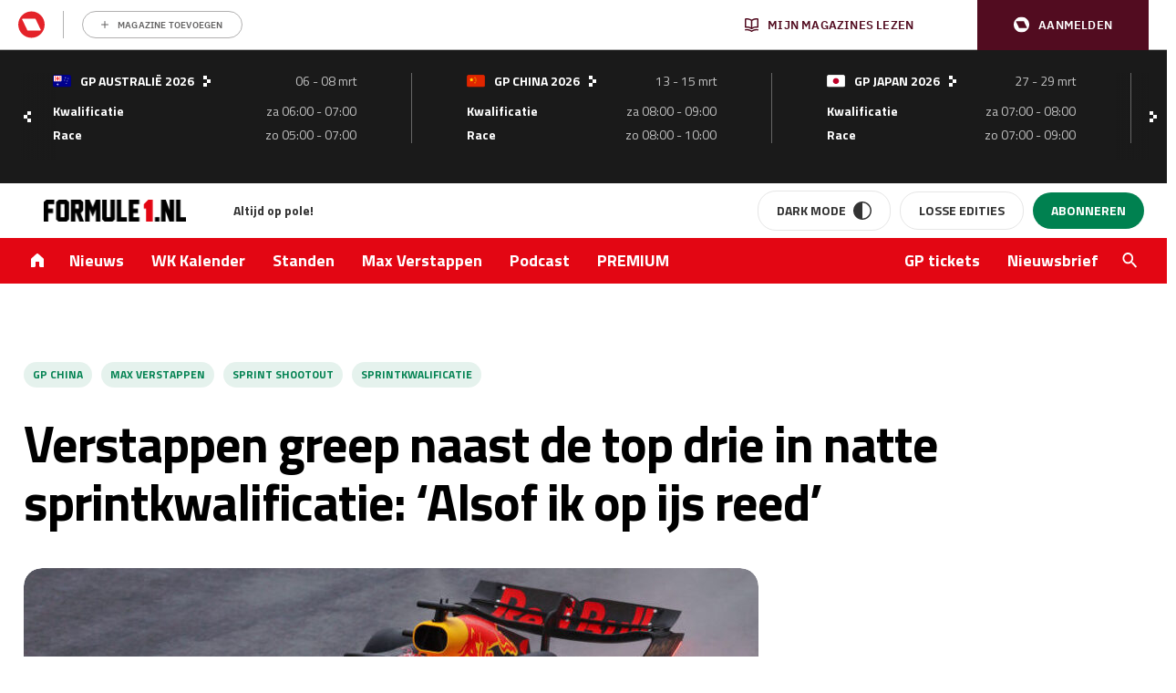

--- FILE ---
content_type: text/html; charset=UTF-8
request_url: https://www.formule1.nl/nieuws/verstappen-naast-de-top-drie-sprintkwalificatie-alsof-ijs-reed/
body_size: 211154
content:
<!doctype html>
<!--[if lt IE 9]><html class="no-js no-svg ie lt-ie9 lt-ie8 lt-ie7" lang="nl-NL"> <![endif]-->
<!--[if IE 9]><html class="no-js no-svg ie ie9 lt-ie9 lt-ie8" lang="nl-NL"> <![endif]-->
<!--[if gt IE 9]><!-->
<html class="no-js no-svg" lang="nl"> <!--<![endif]-->
    <head>
        <meta charset="UTF-8"/>
        <meta http-equiv="Content-Type" content="text/html; charset=UTF-8"/>
        <meta http-equiv="X-UA-Compatible" content="IE=edge">
        <meta name="viewport" content="width=device-width, initial-scale=1">
        <link rel="profile" href="http://gmpg.org/xfn/11">
        <link rel="apple-touch-icon" sizes="57x57" href="/app/themes/formule1/dist/static/apple-icon-57x57.74117f070ac5e24e9f30.png">
        <link rel="apple-touch-icon" sizes="60x60" href="/app/themes/formule1/dist/static/apple-icon-60x60.6c29cc96fa7199281ba4.png">
        <link rel="apple-touch-icon" sizes="72x72" href="/app/themes/formule1/dist/static/apple-icon-72x72.b81e718d29ed518c8f1d.png">
        <link rel="apple-touch-icon" sizes="76x76" href="/app/themes/formule1/dist/static/apple-icon-76x76.20498e065a25dec62f3b.png">
        <link rel="apple-touch-icon" sizes="114x114" href="/app/themes/formule1/dist/static/apple-icon-114x114.34a1938fbba27c255100.png">
        <link rel="apple-touch-icon" sizes="120x120" href="/app/themes/formule1/dist/static/apple-icon-120x120.8fca28482e62b07eb246.png">
        <link rel="apple-touch-icon" sizes="144x144" href="/app/themes/formule1/dist/static/apple-icon-144x144.0fbc0f84ea25a45fa5a8.png">
        <link rel="apple-touch-icon" sizes="152x152" href="/app/themes/formule1/dist/static/apple-icon-152x152.d3b82d4b94b99c5902a4.png">
        <link rel="apple-touch-icon" sizes="180x180" href="/app/themes/formule1/dist/static/apple-icon-180x180.077fd3b0102466b51f99.png">
        <link rel="icon" type="image/png" sizes="192x192" href="/app/themes/formule1/dist/static/android-icon-192x192.0599653be38342efdcec.png">
        <link rel="icon" type="image/png" sizes="32x32" href="/app/themes/formule1/dist/static/favicon-32x32.8f511ad75a7ce4ed0680.png">
        <link rel="icon" type="image/png" sizes="96x96" href="/app/themes/formule1/dist/static/favicon-96x96.f46d11b132aff0008f2a.png">
        <link rel="icon" type="image/png" sizes="16x16" href="/app/themes/formule1/dist/static/favicon-16x16.8a7a056ceeedce178614.png">
        <link rel="manifest" href="https://www.formule1.nl/app/themes/formule1/assets/images/favicons/manifest.json">
        <meta name="msapplication-TileImage" content="/app/themes/formule1/dist/static/ms-icon-144x144.0fbc0f84ea25a45fa5a8.png">
        <link rel="mask-icon" href="static/safari-pinned-tab.svg" color="#ffffff"/>
        <link rel="shortcut icon" href="/app/themes/formule1/dist/static/favicon.0ab5937d082676f46bd2.ico"/>
        <meta name="apple-mobile-web-app-title" content="Formule1.nl"/>
        <meta name="application-name" content="Formule1.nl"/>
        <meta name="msapplication-TileColor" content="#da532c"/>
        <meta name="theme-color" content="#ffffff"/>
        				<script type="text/javascript">
					var rmg_bc_pl_data = {"DAP_DATA":"{\"ARTICLE\":{\"dl_art_content_guid\":\"d9855134-fe36-11ee-965a-029581725fa7\",\"dl_art_content_id\":\"30000341465\",\"dl_art_pluscontent\":false,\"dl_art_paywall\":false,\"dl_art_full_content_available\":true},\"CONTEXT\":{\"dl_ctx_timestamp_pageview\":1769517110,\"dl_ctx_sitecode\":\"Site-Formule1-RMN-NL\",\"dl_ctx_user\":\"ANONYMOUS\",\"dl_ctx_pw_dialog\":\"NONE\",\"dl_ctx_page_type\":\"article\",\"dl_ctx_page_category\":\"content\"}}","CIAM_ID":"","PROFILE_LOGGED_IN":0,"PROFILE_AUDIENCE":"ANONYMOUS","PROFILE_LEVEL":"","PLUSCONTENT":0,"FULL_CONTENT_AVAILABLE":1,"CIAM_CREATED":0,"EMAIL_REGISTRATION_CONFIRMED_ACCESSTOKEN":0,"GUEST_GUID":"","PAGE_TYPE":"detail","PAGE_SUB_TYPE":"default","PAGE_POST_FORMAT":"","PAGE_ACCESS_LEVEL":"low","bc_displays_disabled":false};
					(()=>{var _=function(_){var a="; ".concat(document.cookie).split("; ".concat(_,"="));if(2===a.length)return a.pop().split(";").shift()},a=function(_){return"DM"===_?"TRIAL":_},t=_("rmg_profile")||"",e=rmg_bc_pl_data.PAGE_ACCESS_LEVEL,r=_("rmg_sub")||"",l=JSON.parse(rmg_bc_pl_data.DAP_DATA);if(r&&(cookie_data=r.split("|"),l.SITEMULTIACCESS={licenseBrand:cookie_data[3]||"",membershipType:cookie_data[4]||"",subscriptionType:cookie_data[5]||""}),5==t.split("-").length){l.CONTEXT.dl_ctx_user="REGISTERED",rmg_bc_pl_data.CIAM_ID=t,rmg_bc_pl_data.PROFILE_LOGGED_IN=1;var E=_("rmg_abs");-1!==["DM","ABO","SINGLE"].indexOf(E)?(rmg_bc_pl_data.PROFILE_AUDIENCE=a(E),l.CONTEXT.dl_ctx_user=a(E)):(rmg_bc_pl_data.PROFILE_AUDIENCE="REGISTERED","high"===e&&(l.CONTEXT.dl_ctx_pw_dialog="TEASE-SUBSCRIPTION-TRIAL"));var c=function(_){try{var a=_.split(".")[1].replace(/-/g,"+").replace(/_/g,"/"),t=decodeURIComponent(atob(a).split("").map((function(_){return"%"+("00"+_.charCodeAt(0).toString(16)).slice(-2)})).join(""));return JSON.parse(t)}catch(_){return null}}(_("rmg_at"));rmg_bc_pl_data.CIAM_CREATED=c&&c.created?1e3*c.created:0,rmg_bc_pl_data.EMAIL_REGISTRATION_CONFIRMED_ACCESSTOKEN=c&&c.email_verified?1:0,rmg_bc_pl_data.PROFILE_LEVEL=c&&c.profile_level?c.profile_level:"none"}else rmg_bc_pl_data.PROFILE_AUDIENCE="ANONYMOUS",rmg_bc_pl_data.PROFILE_LEVEL="none",rmg_bc_pl_data.GUEST_GUID=_("rmg_guest")||"","medium"===e&&(l.CONTEXT.dl_ctx_pw_dialog="TEASE-REGISTER"),"high"===e&&(l.CONTEXT.dl_ctx_pw_dialog="TEASE-SUBSCRIPTION");rmg_bc_pl_data.DAP_DATA=JSON.stringify(l),window.addEventListener("rmg_paywall_check_article_access",(function(){var _=JSON.parse(rmg_bc_pl_data.DAP_DATA);_.ARTICLE.dl_art_full_content_available=!0,_.ARTICLE.dl_art_paywall=!1,_.CONTEXT.dl_ctx_pw_dialog="NONE",rmg_bc_pl_data.DAP_DATA=JSON.stringify(_),rmg_bc_pl_data.FULL_CONTENT_AVAILABLE=1}))})();
				</script>        <script>
            window.dataLayer = window.dataLayer || [];

            function gtag() {
                dataLayer.push(arguments);
            }
        </script>

          <!-- Google Tag Manager -->
<script data-cookieconsent="ignore">(function(w,d,s,l,i){w[l]=w[l]||[];w[l].push({'gtm.start':
new Date().getTime(),event:'gtm.js'});var f=d.getElementsByTagName(s)[0],
j=d.createElement(s),dl=l!='dataLayer'?'&l='+l:'';j.async=true;j.src=
'https://www.googletagmanager.com/gtm.js?id='+i+dl;f.parentNode.insertBefore(j,f);
})(window,document,'script','dataLayer','GTM-TWFP9V');</script>
<!-- End Google Tag Manager -->

<script data-cookieconsent="ignore">
	dataLayer = window.dataLayer = window.dataLayer || [];
	dataLayer.push( {"gwa_pageType":"article","gwa_pageTitle":"Verstappen greep naast de top drie in natte sprintkwalificatie: &#8216;Alsof ik op ijs reed&#8217;","gwa_publicationDate":"2024-04-19","gwa_postID":341465,"gwa_author":"Matthijs Nijhuis","gwa_category":"Nieuws","gwa_internalLinks":2,"event":"Analytics variabelen"} );
</script>

        <meta name='robots' content='index, follow, max-image-preview:large, max-snippet:-1, max-video-preview:-1' />
	<style>img:is([sizes="auto" i], [sizes^="auto," i]) { contain-intrinsic-size: 3000px 1500px }</style>
	
	<!-- This site is optimized with the Yoast SEO Premium plugin v26.3 (Yoast SEO v26.4) - https://yoast.com/wordpress/plugins/seo/ -->
	<title>Verstappen buiten top drie in sprintkwalificatie: &#039;Alsof je op ijs reed&#039;</title>
	<meta name="description" content="Max Verstappen moest het na een regenachtige sprintkwalificatie doen met de vierde plaats op de grid. Toen het in SQ3 met bakken uit de hemel kwam in" />
	<link rel="canonical" href="https://www.formule1.nl/nieuws/verstappen-naast-de-top-drie-sprintkwalificatie-alsof-ijs-reed/" />
	<meta property="og:locale" content="nl_NL" />
	<meta property="og:type" content="article" />
	<meta property="og:title" content="Verstappen greep naast de top drie in natte sprintkwalificatie: &#039;Alsof ik op ijs reed&#039;" />
	<meta property="og:description" content="Max Verstappen moest het na een regenachtige sprintkwalificatie doen met de vierde plaats op de grid. Toen het in SQ3 met bakken uit de hemel kwam in" />
	<meta property="og:url" content="https://www.formule1.nl/nieuws/verstappen-naast-de-top-drie-sprintkwalificatie-alsof-ijs-reed/" />
	<meta property="og:site_name" content="Formule1.nl" />
	<meta property="article:publisher" content="https://www.facebook.com/Formule1.nl" />
	<meta property="article:published_time" content="2024-04-19T10:45:00+00:00" />
	<meta property="og:image" content="https://www.formule1.nl/app/uploads/2024/04/GettyImages-2149221539-e1713522230475.jpg" />
	<meta property="og:image:width" content="868" />
	<meta property="og:image:height" content="489" />
	<meta property="og:image:type" content="image/jpeg" />
	<meta name="author" content="Matthijs Nijhuis" />
	<meta name="twitter:card" content="summary_large_image" />
	<meta name="twitter:creator" content="@nijhuismatthijs" />
	<meta name="twitter:site" content="@Formule1" />
	<meta name="twitter:label1" content="Written by" />
	<meta name="twitter:data1" content="Matthijs Nijhuis" />
	<meta name="twitter:label2" content="Est. reading time" />
	<meta name="twitter:data2" content="2 minuten" />
	<script type="application/ld+json" class="yoast-schema-graph">{"@context":"https://schema.org","@graph":[{"@type":"Article","@id":"https://www.formule1.nl/nieuws/verstappen-naast-de-top-drie-sprintkwalificatie-alsof-ijs-reed/#article","isPartOf":{"@id":"https://www.formule1.nl/nieuws/verstappen-naast-de-top-drie-sprintkwalificatie-alsof-ijs-reed/"},"author":{"name":"Matthijs Nijhuis","@id":"https://www.formule1.nl/#/schema/person/0d1388041b774efc6880b9a4b913f2a9"},"headline":"Verstappen greep naast de top drie in natte sprintkwalificatie: &#8216;Alsof ik op ijs reed&#8217;","datePublished":"2024-04-19T10:45:00+00:00","mainEntityOfPage":{"@id":"https://www.formule1.nl/nieuws/verstappen-naast-de-top-drie-sprintkwalificatie-alsof-ijs-reed/"},"wordCount":340,"publisher":{"@id":"https://www.formule1.nl/#organization"},"image":{"@id":"https://www.formule1.nl/nieuws/verstappen-naast-de-top-drie-sprintkwalificatie-alsof-ijs-reed/#primaryimage"},"thumbnailUrl":"https://www.formule1.nl/app/uploads/2024/04/GettyImages-2149221539-e1713522230475.jpg","keywords":["GP China","Max Verstappen","sprint shootout","Sprintkwalificatie"],"articleSection":["GP China","Nieuws"],"inLanguage":"nl-NL","copyrightYear":"2024","copyrightHolder":{"@id":"https://www.formule1.nl/#organization"}},{"@type":"WebPage","@id":"https://www.formule1.nl/nieuws/verstappen-naast-de-top-drie-sprintkwalificatie-alsof-ijs-reed/","url":"https://www.formule1.nl/nieuws/verstappen-naast-de-top-drie-sprintkwalificatie-alsof-ijs-reed/","name":"Verstappen buiten top drie in sprintkwalificatie: 'Alsof je op ijs reed'","isPartOf":{"@id":"https://www.formule1.nl/#website"},"primaryImageOfPage":{"@id":"https://www.formule1.nl/nieuws/verstappen-naast-de-top-drie-sprintkwalificatie-alsof-ijs-reed/#primaryimage"},"image":{"@id":"https://www.formule1.nl/nieuws/verstappen-naast-de-top-drie-sprintkwalificatie-alsof-ijs-reed/#primaryimage"},"thumbnailUrl":"https://www.formule1.nl/app/uploads/2024/04/GettyImages-2149221539-e1713522230475.jpg","datePublished":"2024-04-19T10:45:00+00:00","description":"Max Verstappen moest het na een regenachtige sprintkwalificatie doen met de vierde plaats op de grid. Toen het in SQ3 met bakken uit de hemel kwam in","breadcrumb":{"@id":"https://www.formule1.nl/nieuws/verstappen-naast-de-top-drie-sprintkwalificatie-alsof-ijs-reed/#breadcrumb"},"inLanguage":"nl-NL","potentialAction":[{"@type":"ReadAction","target":["https://www.formule1.nl/nieuws/verstappen-naast-de-top-drie-sprintkwalificatie-alsof-ijs-reed/"]}]},{"@type":"ImageObject","inLanguage":"nl-NL","@id":"https://www.formule1.nl/nieuws/verstappen-naast-de-top-drie-sprintkwalificatie-alsof-ijs-reed/#primaryimage","url":"https://www.formule1.nl/app/uploads/2024/04/GettyImages-2149221539-e1713522230475.jpg","contentUrl":"https://www.formule1.nl/app/uploads/2024/04/GettyImages-2149221539-e1713522230475.jpg","width":868,"height":489,"caption":"Verstappen sprintkwalificatie"},{"@type":"BreadcrumbList","@id":"https://www.formule1.nl/nieuws/verstappen-naast-de-top-drie-sprintkwalificatie-alsof-ijs-reed/#breadcrumb","itemListElement":[{"@type":"ListItem","position":1,"name":"Home","item":"https://www.formule1.nl/"},{"@type":"ListItem","position":2,"name":"Verstappen greep naast de top drie in natte sprintkwalificatie: &#8216;Alsof ik op ijs reed&#8217;"}]},{"@type":"Organization","@id":"https://www.formule1.nl/#organization","name":"Formule1.nl","alternateName":"FORMULE 1 Magazine","url":"https://www.formule1.nl/","logo":{"@type":"ImageObject","inLanguage":"nl-NL","@id":"https://www.formule1.nl/#/schema/logo/image/","url":"https://www.formule1.nl/app/uploads/2024/10/Ontwerp-zonder-titel-3.png","contentUrl":"https://www.formule1.nl/app/uploads/2024/10/Ontwerp-zonder-titel-3.png","width":696,"height":696,"caption":"Formule1.nl"},"image":{"@id":"https://www.formule1.nl/#/schema/logo/image/"},"sameAs":["https://www.facebook.com/Formule1.nl","https://x.com/Formule1","https://www.instagram.com/formule1.nl/","https://www.linkedin.com/company/formule-1-magazine/"]},{"@type":"Person","@id":"https://www.formule1.nl/#/schema/person/0d1388041b774efc6880b9a4b913f2a9","name":"Matthijs Nijhuis","description":"Matthijs Nijhuis is online redacteur van Formule1.nl en houdt je op de hoogte van het laatste nieuws over de Formule 1. Twitter: @NijhuisMatthijs","sameAs":["https://www.linkedin.com/in/matthijs-nijhuis-1b2058251/","https://x.com/nijhuismatthijs"],"url":"https://www.formule1.nl/auteur/matthijs-nijhuis/"},{"@type":"WebSite","@id":"https://www.formule1.nl/#website","url":"https://www.formule1.nl/","name":"Formule1.nl","description":"Al 30 jaar op pole!","publisher":{"@id":"https://www.formule1.nl/#organization"},"alternateName":"FORMULE 1 Magazine","potentialAction":[{"@type":"SearchAction","target":{"@type":"EntryPoint","urlTemplate":"https://www.formule1.nl/?s={search_term_string}"},"query-input":{"@type":"PropertyValueSpecification","valueRequired":true,"valueName":"search_term_string"}}],"inLanguage":"nl-NL","copyrightHolder":{"@id":"https://www.formule1.nl/#organization"},"copyrightYear":[2026,2025,2024,2023,2022,2021,2020,2019,2018,2017,2016,2015,2014,2013,2012,2011,2010,2009,2008,2007,2006,2005]}]}</script>
	<!-- / Yoast SEO Premium plugin. -->


<link rel='dns-prefetch' href='//www.formule1.nl' />
<link rel='dns-prefetch' href='//cdn.pushwoosh.com' />
<link rel='dns-prefetch' href='//pool-newskoolmedia.adhese.com' />
<link rel='preconnect' href='//myprivacy.roularta.net' />
<link rel='preconnect' href='//api.mijnmagazines.be' />

<!-- Start Cookie consent production -->
<script>
window.didomiConfig = {"cookies":{"group":{"enabled":true,"customDomain":"myprivacy.roularta.net"},"storageSources":{"cookies":false,"localStorage":true}},"sync":{"enabled":true,"delayNotice":true},"user":{"organizationUserIdAuthSid":"siteformu-rNgkk9Yk","organizationUserIdAuthAlgorithm":"hash-sha256"}};
function consentGetCookie(name) {
    const value = `; ${document.cookie}`;
    const parts = value.split(`; ${name}=`);
    if (parts.length === 2) {
        return parts.pop().split(';').shift();
    }
}

let user_id = consentGetCookie('rmg_profile');
if (undefined === user_id || 'notLoggedIn' === user_id || 'error' === user_id) {
    user_id = consentGetCookie('rmg_guest') ?? null;
}

if (user_id) {
    async function consentHash(str) {
        const buf = await crypto.subtle.digest("SHA-256", new TextEncoder("utf-8").encode(str));
        return Array.prototype.map.call(new Uint8Array(buf), x => (('00' + x.toString(16)).slice(-2))).join('');
    }

    consentHash(user_id + "sfJeVxysMiHdp3rIulcmznFYNRa8cG9b").then((digest) => {
        window.didomiConfig.user.organizationUserId = user_id;
        window.didomiConfig.user.organizationUserIdAuthDigest = digest;
    });
}
window.didomiEventListeners = window.didomiEventListeners || [];
window.gdprAppliesGlobally = true;
(function(){function a(e){if(!window.frames[e]){if(document.body&&document.body.firstChild){var t=document.body;var n=document.createElement("iframe");n.style.display="none";n.name=e;n.title=e;t.insertBefore(n,t.firstChild)}else{setTimeout(function(){a(e)},5)}}}function e(n,r,o,c,s){function e(e,t,n,a){if(typeof n!=="function"){return}if(!window[r]){window[r]=[]}var i=false;if(s){i=s(e,t,n)}if(!i){window[r].push({command:e,parameter:t,callback:n,version:a})}}e.stub=true;function t(a){if(!window[n]||window[n].stub!==true){return}if(!a.data){return}var i=typeof a.data==="string";var e;try{e=i?JSON.parse(a.data):a.data}catch(t){return}if(e[o]){var r=e[o];window[n](r.command,r.parameter,function(e,t){var n={};n[c]={returnValue:e,success:t,callId:r.callId};a.source.postMessage(i?JSON.stringify(n):n,"*")},r.version)}}if(typeof window[n]!=="function"){window[n]=e;if(window.addEventListener){window.addEventListener("message",t,false)}else{window.attachEvent("onmessage",t)}}}e("__tcfapi","__tcfapiBuffer","__tcfapiCall","__tcfapiReturn");a("__tcfapiLocator");(function(e){  var t=document.createElement("script");t.id="spcloader";t.type="text/javascript";t.async=true;t.src="https://sdk.privacy-center.org/"+e+"/loader.js?target="+document.location.hostname;t.charset="utf-8";var n=document.getElementsByTagName("script")[0];n.parentNode.insertBefore(t,n)})("0c7f196f-0b85-4850-bfd5-f5512ebf3f5d")})();
window.addEventListener("hashchange", function(e){if (e.newURL) {checkCookieHash();}}, false);
window.didomiOnReady = window.didomiOnReady || [];
window.didomiOnReady.push(checkCookieHash);
function checkCookieHash() {var hash = window.location.hash.substring(1);if ("cookies" == hash) {Didomi.preferences.show(); history.pushState(null, null, "#");}}
</script>
<style>
.didomi_warning {border: 1px solid #ccc; padding: 1rem; background: #fff;}
</style>
<!-- End Cookie consent production -->
<!-- Start blueconic production --><link rel="preconnect" href="https://W722.formule1.nl/" crossorigin><script type="text/javascript">    (function () {        var bcScript = document.createElement('script');        bcScript.async = true;        bcScript.src = 'https://W722.formule1.nl/script.js';        (document.getElementsByTagName('head')[0] || document.getElementsByTagName('body')[0]).appendChild(bcScript);    })();</script><!-- End blueconic production --><link rel='stylesheet' id='wp-block-library-css' href='https://www.formule1.nl/wp/wp-includes/css/dist/block-library/style.min.css?ver=6.8.3' type='text/css' media='all' />
<style id='classic-theme-styles-inline-css' type='text/css'>
/*! This file is auto-generated */
.wp-block-button__link{color:#fff;background-color:#32373c;border-radius:9999px;box-shadow:none;text-decoration:none;padding:calc(.667em + 2px) calc(1.333em + 2px);font-size:1.125em}.wp-block-file__button{background:#32373c;color:#fff;text-decoration:none}
</style>
<style id='create-block-viaplay-embed-style-inline-css' type='text/css'>


</style>
<style id='global-styles-inline-css' type='text/css'>
:root{--wp--preset--aspect-ratio--square: 1;--wp--preset--aspect-ratio--4-3: 4/3;--wp--preset--aspect-ratio--3-4: 3/4;--wp--preset--aspect-ratio--3-2: 3/2;--wp--preset--aspect-ratio--2-3: 2/3;--wp--preset--aspect-ratio--16-9: 16/9;--wp--preset--aspect-ratio--9-16: 9/16;--wp--preset--color--black: #000000;--wp--preset--color--cyan-bluish-gray: #abb8c3;--wp--preset--color--white: #ffffff;--wp--preset--color--pale-pink: #f78da7;--wp--preset--color--vivid-red: #cf2e2e;--wp--preset--color--luminous-vivid-orange: #ff6900;--wp--preset--color--luminous-vivid-amber: #fcb900;--wp--preset--color--light-green-cyan: #7bdcb5;--wp--preset--color--vivid-green-cyan: #00d084;--wp--preset--color--pale-cyan-blue: #8ed1fc;--wp--preset--color--vivid-cyan-blue: #0693e3;--wp--preset--color--vivid-purple: #9b51e0;--wp--preset--gradient--vivid-cyan-blue-to-vivid-purple: linear-gradient(135deg,rgba(6,147,227,1) 0%,rgb(155,81,224) 100%);--wp--preset--gradient--light-green-cyan-to-vivid-green-cyan: linear-gradient(135deg,rgb(122,220,180) 0%,rgb(0,208,130) 100%);--wp--preset--gradient--luminous-vivid-amber-to-luminous-vivid-orange: linear-gradient(135deg,rgba(252,185,0,1) 0%,rgba(255,105,0,1) 100%);--wp--preset--gradient--luminous-vivid-orange-to-vivid-red: linear-gradient(135deg,rgba(255,105,0,1) 0%,rgb(207,46,46) 100%);--wp--preset--gradient--very-light-gray-to-cyan-bluish-gray: linear-gradient(135deg,rgb(238,238,238) 0%,rgb(169,184,195) 100%);--wp--preset--gradient--cool-to-warm-spectrum: linear-gradient(135deg,rgb(74,234,220) 0%,rgb(151,120,209) 20%,rgb(207,42,186) 40%,rgb(238,44,130) 60%,rgb(251,105,98) 80%,rgb(254,248,76) 100%);--wp--preset--gradient--blush-light-purple: linear-gradient(135deg,rgb(255,206,236) 0%,rgb(152,150,240) 100%);--wp--preset--gradient--blush-bordeaux: linear-gradient(135deg,rgb(254,205,165) 0%,rgb(254,45,45) 50%,rgb(107,0,62) 100%);--wp--preset--gradient--luminous-dusk: linear-gradient(135deg,rgb(255,203,112) 0%,rgb(199,81,192) 50%,rgb(65,88,208) 100%);--wp--preset--gradient--pale-ocean: linear-gradient(135deg,rgb(255,245,203) 0%,rgb(182,227,212) 50%,rgb(51,167,181) 100%);--wp--preset--gradient--electric-grass: linear-gradient(135deg,rgb(202,248,128) 0%,rgb(113,206,126) 100%);--wp--preset--gradient--midnight: linear-gradient(135deg,rgb(2,3,129) 0%,rgb(40,116,252) 100%);--wp--preset--font-size--small: 13px;--wp--preset--font-size--medium: 20px;--wp--preset--font-size--large: 36px;--wp--preset--font-size--x-large: 42px;--wp--preset--spacing--20: 0.44rem;--wp--preset--spacing--30: 0.67rem;--wp--preset--spacing--40: 1rem;--wp--preset--spacing--50: 1.5rem;--wp--preset--spacing--60: 2.25rem;--wp--preset--spacing--70: 3.38rem;--wp--preset--spacing--80: 5.06rem;--wp--preset--shadow--natural: 6px 6px 9px rgba(0, 0, 0, 0.2);--wp--preset--shadow--deep: 12px 12px 50px rgba(0, 0, 0, 0.4);--wp--preset--shadow--sharp: 6px 6px 0px rgba(0, 0, 0, 0.2);--wp--preset--shadow--outlined: 6px 6px 0px -3px rgba(255, 255, 255, 1), 6px 6px rgba(0, 0, 0, 1);--wp--preset--shadow--crisp: 6px 6px 0px rgba(0, 0, 0, 1);}:where(.is-layout-flex){gap: 0.5em;}:where(.is-layout-grid){gap: 0.5em;}body .is-layout-flex{display: flex;}.is-layout-flex{flex-wrap: wrap;align-items: center;}.is-layout-flex > :is(*, div){margin: 0;}body .is-layout-grid{display: grid;}.is-layout-grid > :is(*, div){margin: 0;}:where(.wp-block-columns.is-layout-flex){gap: 2em;}:where(.wp-block-columns.is-layout-grid){gap: 2em;}:where(.wp-block-post-template.is-layout-flex){gap: 1.25em;}:where(.wp-block-post-template.is-layout-grid){gap: 1.25em;}.has-black-color{color: var(--wp--preset--color--black) !important;}.has-cyan-bluish-gray-color{color: var(--wp--preset--color--cyan-bluish-gray) !important;}.has-white-color{color: var(--wp--preset--color--white) !important;}.has-pale-pink-color{color: var(--wp--preset--color--pale-pink) !important;}.has-vivid-red-color{color: var(--wp--preset--color--vivid-red) !important;}.has-luminous-vivid-orange-color{color: var(--wp--preset--color--luminous-vivid-orange) !important;}.has-luminous-vivid-amber-color{color: var(--wp--preset--color--luminous-vivid-amber) !important;}.has-light-green-cyan-color{color: var(--wp--preset--color--light-green-cyan) !important;}.has-vivid-green-cyan-color{color: var(--wp--preset--color--vivid-green-cyan) !important;}.has-pale-cyan-blue-color{color: var(--wp--preset--color--pale-cyan-blue) !important;}.has-vivid-cyan-blue-color{color: var(--wp--preset--color--vivid-cyan-blue) !important;}.has-vivid-purple-color{color: var(--wp--preset--color--vivid-purple) !important;}.has-black-background-color{background-color: var(--wp--preset--color--black) !important;}.has-cyan-bluish-gray-background-color{background-color: var(--wp--preset--color--cyan-bluish-gray) !important;}.has-white-background-color{background-color: var(--wp--preset--color--white) !important;}.has-pale-pink-background-color{background-color: var(--wp--preset--color--pale-pink) !important;}.has-vivid-red-background-color{background-color: var(--wp--preset--color--vivid-red) !important;}.has-luminous-vivid-orange-background-color{background-color: var(--wp--preset--color--luminous-vivid-orange) !important;}.has-luminous-vivid-amber-background-color{background-color: var(--wp--preset--color--luminous-vivid-amber) !important;}.has-light-green-cyan-background-color{background-color: var(--wp--preset--color--light-green-cyan) !important;}.has-vivid-green-cyan-background-color{background-color: var(--wp--preset--color--vivid-green-cyan) !important;}.has-pale-cyan-blue-background-color{background-color: var(--wp--preset--color--pale-cyan-blue) !important;}.has-vivid-cyan-blue-background-color{background-color: var(--wp--preset--color--vivid-cyan-blue) !important;}.has-vivid-purple-background-color{background-color: var(--wp--preset--color--vivid-purple) !important;}.has-black-border-color{border-color: var(--wp--preset--color--black) !important;}.has-cyan-bluish-gray-border-color{border-color: var(--wp--preset--color--cyan-bluish-gray) !important;}.has-white-border-color{border-color: var(--wp--preset--color--white) !important;}.has-pale-pink-border-color{border-color: var(--wp--preset--color--pale-pink) !important;}.has-vivid-red-border-color{border-color: var(--wp--preset--color--vivid-red) !important;}.has-luminous-vivid-orange-border-color{border-color: var(--wp--preset--color--luminous-vivid-orange) !important;}.has-luminous-vivid-amber-border-color{border-color: var(--wp--preset--color--luminous-vivid-amber) !important;}.has-light-green-cyan-border-color{border-color: var(--wp--preset--color--light-green-cyan) !important;}.has-vivid-green-cyan-border-color{border-color: var(--wp--preset--color--vivid-green-cyan) !important;}.has-pale-cyan-blue-border-color{border-color: var(--wp--preset--color--pale-cyan-blue) !important;}.has-vivid-cyan-blue-border-color{border-color: var(--wp--preset--color--vivid-cyan-blue) !important;}.has-vivid-purple-border-color{border-color: var(--wp--preset--color--vivid-purple) !important;}.has-vivid-cyan-blue-to-vivid-purple-gradient-background{background: var(--wp--preset--gradient--vivid-cyan-blue-to-vivid-purple) !important;}.has-light-green-cyan-to-vivid-green-cyan-gradient-background{background: var(--wp--preset--gradient--light-green-cyan-to-vivid-green-cyan) !important;}.has-luminous-vivid-amber-to-luminous-vivid-orange-gradient-background{background: var(--wp--preset--gradient--luminous-vivid-amber-to-luminous-vivid-orange) !important;}.has-luminous-vivid-orange-to-vivid-red-gradient-background{background: var(--wp--preset--gradient--luminous-vivid-orange-to-vivid-red) !important;}.has-very-light-gray-to-cyan-bluish-gray-gradient-background{background: var(--wp--preset--gradient--very-light-gray-to-cyan-bluish-gray) !important;}.has-cool-to-warm-spectrum-gradient-background{background: var(--wp--preset--gradient--cool-to-warm-spectrum) !important;}.has-blush-light-purple-gradient-background{background: var(--wp--preset--gradient--blush-light-purple) !important;}.has-blush-bordeaux-gradient-background{background: var(--wp--preset--gradient--blush-bordeaux) !important;}.has-luminous-dusk-gradient-background{background: var(--wp--preset--gradient--luminous-dusk) !important;}.has-pale-ocean-gradient-background{background: var(--wp--preset--gradient--pale-ocean) !important;}.has-electric-grass-gradient-background{background: var(--wp--preset--gradient--electric-grass) !important;}.has-midnight-gradient-background{background: var(--wp--preset--gradient--midnight) !important;}.has-small-font-size{font-size: var(--wp--preset--font-size--small) !important;}.has-medium-font-size{font-size: var(--wp--preset--font-size--medium) !important;}.has-large-font-size{font-size: var(--wp--preset--font-size--large) !important;}.has-x-large-font-size{font-size: var(--wp--preset--font-size--x-large) !important;}
:where(.wp-block-post-template.is-layout-flex){gap: 1.25em;}:where(.wp-block-post-template.is-layout-grid){gap: 1.25em;}
:where(.wp-block-columns.is-layout-flex){gap: 2em;}:where(.wp-block-columns.is-layout-grid){gap: 2em;}
:root :where(.wp-block-pullquote){font-size: 1.5em;line-height: 1.6;}
</style>
<link rel='stylesheet' id='rmn-gambling-popup-style-css' href='https://www.formule1.nl/app/plugins/rmn-gambling/src/css/rmn-gambling-popup.css?ver=6.8.3' type='text/css' media='all' />
<link rel='stylesheet' id='nsm-formule1-theme-css' href='https://www.formule1.nl/app/themes/formule1/dist/theme.9d9612f2c29906e836d0.css' type='text/css' media='all' />
<link rel='stylesheet' id='elementor-frontend-css' href='https://www.formule1.nl/app/plugins/elementor/assets/css/frontend.min.css?ver=3.33.2' type='text/css' media='all' />
<style id='elementor-frontend-inline-css' type='text/css'>
.elementor-kit-255266{--e-global-color-primary:#6EC1E4;--e-global-color-secondary:#54595F;--e-global-color-text:#7A7A7A;--e-global-color-accent:#61CE70;--e-global-typography-primary-font-family:"Roboto";--e-global-typography-primary-font-weight:600;--e-global-typography-secondary-font-family:"Roboto Slab";--e-global-typography-secondary-font-weight:400;--e-global-typography-text-font-family:"Roboto";--e-global-typography-text-font-weight:400;--e-global-typography-accent-font-family:"Roboto";--e-global-typography-accent-font-weight:500;}.elementor-kit-255266 e-page-transition{background-color:#FFBC7D;}.elementor-section.elementor-section-boxed > .elementor-container{max-width:1140px;}.e-con{--container-max-width:1140px;}.elementor-widget:not(:last-child){margin-block-end:20px;}.elementor-element{--widgets-spacing:20px 20px;--widgets-spacing-row:20px;--widgets-spacing-column:20px;}{}h1.entry-title{display:var(--page-title-display);}@media(max-width:1024px){.elementor-section.elementor-section-boxed > .elementor-container{max-width:1024px;}.e-con{--container-max-width:1024px;}}@media(max-width:767px){.elementor-section.elementor-section-boxed > .elementor-container{max-width:767px;}.e-con{--container-max-width:767px;}}
</style>
<script type="text/javascript" src="https://www.formule1.nl/app/plugins/viaplay-embed/build/viaplay-embed.js?ver=412c1f80ec7f037f67aa" id="create-block-viaplay-embed-script-js"></script>
<script type="text/javascript" id="rmgWpAccount-js-before">
/* <![CDATA[ */
var rmgFrontLoggedIn = false; addEventListener("rmg_front_logged_in_event", function(){
        rmgFrontLoggedIn = true;
        });
/* ]]> */
</script>
<script type="text/javascript" src="https://www.formule1.nl/app/plugins/rmg-wp-account/dist/rmg-auth.cfdc269695785dc9407b.js" id="rmgWpAccount-js"></script>
<script type="text/javascript" id="rmgWpAccount-js-after">
/* <![CDATA[ */
var rmgAuth = window.rmgAuth; rmgAuth.start({"backend_url":"https:\/\/www.formule1.nl\/wp-json\/rmg-sso\/v1\/state","language":"nl","site_code":""}); 
/* ]]> */
</script>
<script type="text/javascript" src="https://www.formule1.nl/wp/wp-includes/js/jquery/jquery.min.js?ver=3.7.1" id="jquery-core-js"></script>
<script type="text/javascript" src="https://www.formule1.nl/wp/wp-includes/js/jquery/jquery-migrate.min.js?ver=3.4.1" id="jquery-migrate-js"></script>
<script type="text/javascript" src="https://www.formule1.nl/app/plugins/viaplay-embed//scripts/viaplay-embed.js?ver=6.8.3" id="viaplay-embed-js-js"></script>
<script type="text/javascript" id="rmg-paywall-js-before">
/* <![CDATA[ */
window.rmgPaywallRest = {"homeUrl":"https:\/\/www.formule1.nl","restNonce":"13d5561773"};
/* ]]> */
</script>
<script type="text/javascript" src="https://www.formule1.nl/app/plugins/rmg-paywall/assets/js/rmg-paywall.js?ver=6.8.3" id="rmg-paywall-js"></script>
<link rel="https://api.w.org/" href="https://www.formule1.nl/wp-json/" /><link rel="alternate" title="JSON" type="application/json" href="https://www.formule1.nl/wp-json/wp/v2/posts/341465" />
<link rel='shortlink' href='https://www.formule1.nl/?p=341465' />
<link rel="alternate" title="oEmbed (JSON)" type="application/json+oembed" href="https://www.formule1.nl/wp-json/oembed/1.0/embed?url=https%3A%2F%2Fwww.formule1.nl%2Fnieuws%2Fverstappen-naast-de-top-drie-sprintkwalificatie-alsof-ijs-reed%2F" />
<link rel="alternate" title="oEmbed (XML)" type="text/xml+oembed" href="https://www.formule1.nl/wp-json/oembed/1.0/embed?url=https%3A%2F%2Fwww.formule1.nl%2Fnieuws%2Fverstappen-naast-de-top-drie-sprintkwalificatie-alsof-ijs-reed%2F&#038;format=xml" />
<meta property="og:author" content="Matthijs Nijhuis" />
<meta property="article:section" content="nieuws" />
<meta property="article:subsection_1" content="gp-china" />
<meta name="generator" content="Elementor 3.33.2; features: e_font_icon_svg, additional_custom_breakpoints; settings: css_print_method-internal, google_font-disabled, font_display-auto">
<style>
	.rmn-gambling sub{
		font-size:11px;
	}
</style>
<style>
	.ad iframe{
		margin-top:0px;
		margin-bottom: 0px;
	}
</style>
      <meta name="onesignal" content="wordpress-plugin"/>
            <script data-vendor='c:onesignal-2jJAxi2G' type='didomi/javascript'>

      window.OneSignalDeferred = window.OneSignalDeferred || [];

      OneSignalDeferred.push(function(OneSignal) {
        var oneSignal_options = {};
        window._oneSignalInitOptions = oneSignal_options;

        oneSignal_options['serviceWorkerParam'] = { scope: '/app/plugins/onesignal-free-web-push-notifications/sdk_files/push/onesignal/' };
oneSignal_options['serviceWorkerPath'] = 'OneSignalSDKWorker.js';

        OneSignal.Notifications.setDefaultUrl("https://www.formule1.nl/wp");

        oneSignal_options['wordpress'] = true;
oneSignal_options['appId'] = '8b5eb194-63bd-4600-ae56-ead7ef047b60';
oneSignal_options['allowLocalhostAsSecureOrigin'] = true;
oneSignal_options['welcomeNotification'] = { };
oneSignal_options['welcomeNotification']['title'] = "";
oneSignal_options['welcomeNotification']['message'] = "Bedankt voor het aanmelden!";
oneSignal_options['path'] = "https://www.formule1.nl/app/plugins/onesignal-free-web-push-notifications/sdk_files/";
oneSignal_options['safari_web_id'] = "web.onesignal.auto.0dd8fdab-49d8-437b-ac06-36c9d15991be";
oneSignal_options['promptOptions'] = { };
oneSignal_options['promptOptions']['actionMessage'] = "Niets missen van F1? Ontvang onze updates!";
oneSignal_options['promptOptions']['acceptButtonText'] = "JA";
oneSignal_options['promptOptions']['cancelButtonText'] = "NEE, BEDANKT";
oneSignal_options['notifyButton'] = { };
oneSignal_options['notifyButton']['enable'] = true;
oneSignal_options['notifyButton']['position'] = 'bottom-right';
oneSignal_options['notifyButton']['theme'] = 'default';
oneSignal_options['notifyButton']['size'] = 'medium';
oneSignal_options['notifyButton']['showCredit'] = true;
oneSignal_options['notifyButton']['text'] = {};
oneSignal_options['notifyButton']['text']['tip.state.unsubscribed'] = 'Niets missen van F1? Ontvang onze updates!';
oneSignal_options['notifyButton']['text']['tip.state.subscribed'] = 'Je bent nu ingeschreven!';
oneSignal_options['notifyButton']['text']['tip.state.blocked'] = 'Notificaties zijn geblokkeerd';
oneSignal_options['notifyButton']['text']['message.action.subscribed'] = 'Bedankt voor het aanmelden!';
oneSignal_options['notifyButton']['text']['message.action.resubscribed'] = 'Je bent nu ingeschreven!';
oneSignal_options['notifyButton']['text']['message.action.unsubscribed'] = 'Je ontvangt geen notificaties meer.';
oneSignal_options['notifyButton']['text']['dialog.main.title'] = 'Beheer notificaties';
oneSignal_options['notifyButton']['text']['dialog.main.button.subscribe'] = 'Ja, graag!';
oneSignal_options['notifyButton']['text']['dialog.main.button.unsubscribe'] = 'Nee, bedankt';
oneSignal_options['notifyButton']['text']['dialog.blocked.title'] = 'Deblokkeer notificaties';
              OneSignal.init(window._oneSignalInitOptions);
              OneSignal.Slidedown.promptPush()      });

      function documentInitOneSignal() {
        var oneSignal_elements = document.getElementsByClassName("OneSignal-prompt");

        var oneSignalLinkClickHandler = function(event) { OneSignal.Notifications.requestPermission(); event.preventDefault(); };        for(var i = 0; i < oneSignal_elements.length; i++)
          oneSignal_elements[i].addEventListener('click', oneSignalLinkClickHandler, false);
      }

      if (document.readyState === 'complete') {
           documentInitOneSignal();
      }
      else {
           window.addEventListener("load", function(event){
               documentInitOneSignal();
          });
      }
    </script>
			<style>
				.e-con.e-parent:nth-of-type(n+4):not(.e-lazyloaded):not(.e-no-lazyload),
				.e-con.e-parent:nth-of-type(n+4):not(.e-lazyloaded):not(.e-no-lazyload) * {
					background-image: none !important;
				}
				@media screen and (max-height: 1024px) {
					.e-con.e-parent:nth-of-type(n+3):not(.e-lazyloaded):not(.e-no-lazyload),
					.e-con.e-parent:nth-of-type(n+3):not(.e-lazyloaded):not(.e-no-lazyload) * {
						background-image: none !important;
					}
				}
				@media screen and (max-height: 640px) {
					.e-con.e-parent:nth-of-type(n+2):not(.e-lazyloaded):not(.e-no-lazyload),
					.e-con.e-parent:nth-of-type(n+2):not(.e-lazyloaded):not(.e-no-lazyload) * {
						background-image: none !important;
					}
				}
			</style>
			<link rel="icon" href="https://www.formule1.nl/app/uploads/2023/03/cropped-logo-FORMULE-1-Magazine-1-32x32.jpg" sizes="32x32" />
<link rel="icon" href="https://www.formule1.nl/app/uploads/2023/03/cropped-logo-FORMULE-1-Magazine-1-192x192.jpg" sizes="192x192" />
<link rel="apple-touch-icon" href="https://www.formule1.nl/app/uploads/2023/03/cropped-logo-FORMULE-1-Magazine-1-180x180.jpg" />
<meta name="msapplication-TileImage" content="https://www.formule1.nl/app/uploads/2023/03/cropped-logo-FORMULE-1-Magazine-1-270x270.jpg" />
<noscript><style id="rocket-lazyload-nojs-css">.rll-youtube-player, [data-lazy-src]{display:none !important;}</style></noscript>

        <!-- Server-Side Google Tag Manager -->
        <script>(function(w,d,s,l,i){w[l]=w[l]||[];w[l].push({'gtm.start':
        new Date().getTime(),event:'gtm.js'});var f=d.getElementsByTagName(s)[0],
        j=d.createElement(s),dl=l!='dataLayer'?'&l='+l:'';j.async=true;j.src=
        'https://sgtm.formule1.nl/gtm.js?id='+i+dl;f.parentNode.insertBefore(j,f);
        })(window,document,'script','dataLayer','GTM-5DLBQ6J');</script>
        <!-- End Server-Side Google Tag Manager -->

        <meta
		property="article:section"
		content="nieuws" />
<meta
		property="article:id"
		content="30000341465" />
<meta
		property="article:author"
		content="Matthijs Nijhuis" />
<meta
		property="article:tag:person"
		content="Matthijs Nijhuis" />
<meta
		property="article:tag"
		content="GP China" />
<meta
		property="article:tag"
		content="Max Verstappen" />
<meta
		property="article:tag"
		content="sprint shootout" />
<meta
		property="article:tag"
		content="Sprintkwalificatie" />
<meta
		property="article:contentguid"
		content="d9855134-fe36-11ee-965a-029581725fa7" />
<meta
		property="article:access_level"
		content="low" />
<meta
		property="site_code"
		content="Site-Formule1-RMN-NL" />
<meta property="premium" content="0" />    <meta name="generator" content="WP Rocket 3.20.1.2" data-wpr-features="wpr_lazyload_images wpr_preload_links wpr_desktop" /></head>

    <body class="wp-singular post-template-default single single-post postid-341465 single-format-standard wp-theme-formule1 elementor-default">

        <!-- Server-Side Google Tag Manager (noscript) -->
        <noscript><iframe src="https://sgtm.formule1.nl/ns.html?id=GTM-5DLBQ6J"
        height="0" width="0" style="display:none;visibility:hidden"></iframe></noscript>
        <!-- End Server-Side Google Tag Manager (noscript) -->

        <!-- Google Tag Manager (noscript) -->
        <noscript><iframe src="https://www.googletagmanager.com/ns.html?id=GTM-TWFP9V"
        height=0" width=0" style="display:none;visibility:hidden"></iframe></noscript>
        <!-- End Google Tag Manager (noscript) -->
        <div data-rocket-location-hash="fd218502797345dc87eee1289126be7d" id="rmg-mma-navigation"></div>

                                    <div data-rocket-location-hash="03ddcebc1a8cf173262c364cb8305ab9" class="results-banner-bar js-toggle-results-banner">
    <p class="results-banner-bar__text results-banner-bar__text--show">Actuele Grands Prix</p>
    <p class="results-banner-bar__text results-banner-bar__text--close">Sluiten</p>
    <svg viewBox="0 0 12 9" xmlns="http://www.w3.org/2000/svg">
<rect x="11.459" y="0.458618" width="4" height="3.6391" transform="rotate(90 11.459 0.458618)"/>
<rect x="4.18164" y="0.458618" width="4" height="3.6391" transform="rotate(90 4.18164 0.458618)"/>
<rect x="7.82031" y="4.45862" width="4" height="3.6391" transform="rotate(90 7.82031 4.45862)"/>
</svg></div>
<div data-rocket-location-hash="8ae3954eb7af8351149c8216aa3a8cc3" class="results-banner" id="bc-home-button">
    <div data-rocket-location-hash="74cf053e0d9ab4cd07a98f35590500b4" class="container results-banner__container">
        <div data-rocket-location-hash="4ef4630a2a4c92af68a087bbf272c614" class="results-banner__inner-wrap">
            <div class="results-banner__slider splide" id="results-banner-slider">
                <div class="splide__track">
                    <div class="splide__list">
                                                                                                            <div class="splide__slide  active-slide "
                                 slide-number="1">
                                <div class="results-banner__columns ">
                                                                            <ul class="results-banner__col">
                                            <li class="results-banner__col-item">
                                                <a class="results-banner__country"
                                                   href="https://www.formule1.nl/evenement/gp-australie/">
                                                    <img class="results-banner__country__flag"
                                                         src="data:image/svg+xml,%3Csvg%20xmlns='http://www.w3.org/2000/svg'%20viewBox='0%200%200%200'%3E%3C/svg%3E"
                                                         alt="Australië" data-lazy-src="/app/themes/formule1/dist/static/AU.aec1827e8f7dd2f00e12.svg"/><noscript><img class="results-banner__country__flag"
                                                         src="/app/themes/formule1/dist/static/AU.aec1827e8f7dd2f00e12.svg"
                                                         alt="Australië"/></noscript>
                                                    <p class="results-banner__country__name">GP Australië 2026</p>
                                                    <svg viewbox="0 0 8 12" xmlns="http://www.w3.org/2000/svg"><path d="M4 8v4H0V8h4zm4-4v4H4V4h4zM4 0v4H0V0h4z" fill-rule="nonzero"/></svg>                                                </a>
                                                                                                                                                                                                    <p class="results-banner__data">06
                                                    - 08 mrt </p>
                                            </li>
                                                                                                                                                <li class="results-banner__col-item">
                                                        <p class="results-banner__name">Kwalificatie</p>
                                                        <p class="results-banner__data">za 06:00
                                                            - 07:00</p>
                                                    </li>
                                                                                                                                                    <li class="results-banner__col-item">
                                                        <p class="results-banner__name">Race</p>
                                                        <p class="results-banner__data">zo 05:00
                                                            - 07:00</p>
                                                    </li>
                                                                                                                                    </ul>
                                                                            <ul class="results-banner__col">
                                            <li class="results-banner__col-item">
                                                <a class="results-banner__country"
                                                   href="https://www.formule1.nl/evenement/gp-china/">
                                                    <img class="results-banner__country__flag"
                                                         src="data:image/svg+xml,%3Csvg%20xmlns='http://www.w3.org/2000/svg'%20viewBox='0%200%200%200'%3E%3C/svg%3E"
                                                         alt="China" data-lazy-src="/app/themes/formule1/dist/static/CN.6caf8198103082ec8dd5.svg"/><noscript><img class="results-banner__country__flag"
                                                         src="/app/themes/formule1/dist/static/CN.6caf8198103082ec8dd5.svg"
                                                         alt="China"/></noscript>
                                                    <p class="results-banner__country__name">GP China 2026</p>
                                                    <svg viewbox="0 0 8 12" xmlns="http://www.w3.org/2000/svg"><path d="M4 8v4H0V8h4zm4-4v4H4V4h4zM4 0v4H0V0h4z" fill-rule="nonzero"/></svg>                                                </a>
                                                                                                                                                                                                    <p class="results-banner__data">13
                                                    - 15 mrt </p>
                                            </li>
                                                                                                                                                <li class="results-banner__col-item">
                                                        <p class="results-banner__name">Kwalificatie</p>
                                                        <p class="results-banner__data">za 08:00
                                                            - 09:00</p>
                                                    </li>
                                                                                                                                                    <li class="results-banner__col-item">
                                                        <p class="results-banner__name">Race</p>
                                                        <p class="results-banner__data">zo 08:00
                                                            - 10:00</p>
                                                    </li>
                                                                                                                                    </ul>
                                                                            <ul class="results-banner__col">
                                            <li class="results-banner__col-item">
                                                <a class="results-banner__country"
                                                   href="https://www.formule1.nl/evenement/gp-japan/">
                                                    <img class="results-banner__country__flag"
                                                         src="data:image/svg+xml,%3Csvg%20xmlns='http://www.w3.org/2000/svg'%20viewBox='0%200%200%200'%3E%3C/svg%3E"
                                                         alt="Japan" data-lazy-src="/app/themes/formule1/dist/static/JP.3c8ca124726d51c9bf12.svg"/><noscript><img class="results-banner__country__flag"
                                                         src="/app/themes/formule1/dist/static/JP.3c8ca124726d51c9bf12.svg"
                                                         alt="Japan"/></noscript>
                                                    <p class="results-banner__country__name">GP Japan 2026</p>
                                                    <svg viewbox="0 0 8 12" xmlns="http://www.w3.org/2000/svg"><path d="M4 8v4H0V8h4zm4-4v4H4V4h4zM4 0v4H0V0h4z" fill-rule="nonzero"/></svg>                                                </a>
                                                                                                                                                                                                    <p class="results-banner__data">27
                                                    - 29 mrt </p>
                                            </li>
                                                                                                                                                <li class="results-banner__col-item">
                                                        <p class="results-banner__name">Kwalificatie</p>
                                                        <p class="results-banner__data">za 07:00
                                                            - 08:00</p>
                                                    </li>
                                                                                                                                                    <li class="results-banner__col-item">
                                                        <p class="results-banner__name">Race</p>
                                                        <p class="results-banner__data">zo 07:00
                                                            - 09:00</p>
                                                    </li>
                                                                                                                                    </ul>
                                                                    </div>
                            </div>
                                                                                                            <div class="splide__slide "
                                 slide-number="2">
                                <div class="results-banner__columns ">
                                                                            <ul class="results-banner__col">
                                            <li class="results-banner__col-item">
                                                <a class="results-banner__country"
                                                   href="https://www.formule1.nl/evenement/gp-bahrein/">
                                                    <img class="results-banner__country__flag"
                                                         src="data:image/svg+xml,%3Csvg%20xmlns='http://www.w3.org/2000/svg'%20viewBox='0%200%200%200'%3E%3C/svg%3E"
                                                         alt="Bahrein" data-lazy-src="/app/themes/formule1/dist/static/BH.bb41cd1c42a40dbd8b55.svg"/><noscript><img class="results-banner__country__flag"
                                                         src="/app/themes/formule1/dist/static/BH.bb41cd1c42a40dbd8b55.svg"
                                                         alt="Bahrein"/></noscript>
                                                    <p class="results-banner__country__name">GP Bahrein 2026</p>
                                                    <svg viewbox="0 0 8 12" xmlns="http://www.w3.org/2000/svg"><path d="M4 8v4H0V8h4zm4-4v4H4V4h4zM4 0v4H0V0h4z" fill-rule="nonzero"/></svg>                                                </a>
                                                                                                                                                                                                    <p class="results-banner__data">10
                                                    - 12 apr </p>
                                            </li>
                                                                                                                                                <li class="results-banner__col-item">
                                                        <p class="results-banner__name">Kwalificatie</p>
                                                        <p class="results-banner__data">za 18:00
                                                            - 19:00</p>
                                                    </li>
                                                                                                                                                    <li class="results-banner__col-item">
                                                        <p class="results-banner__name">Race</p>
                                                        <p class="results-banner__data">zo 17:00
                                                            - 19:00</p>
                                                    </li>
                                                                                                                                    </ul>
                                                                            <ul class="results-banner__col">
                                            <li class="results-banner__col-item">
                                                <a class="results-banner__country"
                                                   href="https://www.formule1.nl/evenement/gp-saoedi-arabie/">
                                                    <img class="results-banner__country__flag"
                                                         src="data:image/svg+xml,%3Csvg%20xmlns='http://www.w3.org/2000/svg'%20viewBox='0%200%200%200'%3E%3C/svg%3E"
                                                         alt="Saudi-Arabië" data-lazy-src="/app/themes/formule1/dist/static/SA.7c829fe548ea28c74163.svg"/><noscript><img class="results-banner__country__flag"
                                                         src="/app/themes/formule1/dist/static/SA.7c829fe548ea28c74163.svg"
                                                         alt="Saudi-Arabië"/></noscript>
                                                    <p class="results-banner__country__name">GP Saoedi-Arabië 2026</p>
                                                    <svg viewbox="0 0 8 12" xmlns="http://www.w3.org/2000/svg"><path d="M4 8v4H0V8h4zm4-4v4H4V4h4zM4 0v4H0V0h4z" fill-rule="nonzero"/></svg>                                                </a>
                                                                                                                                                                                                    <p class="results-banner__data">17
                                                    - 19 apr </p>
                                            </li>
                                                                                                                                                <li class="results-banner__col-item">
                                                        <p class="results-banner__name">Kwalificatie</p>
                                                        <p class="results-banner__data">za 19:00
                                                            - 20:00</p>
                                                    </li>
                                                                                                                                                    <li class="results-banner__col-item">
                                                        <p class="results-banner__name">Race</p>
                                                        <p class="results-banner__data">zo 19:00
                                                            - 21:00</p>
                                                    </li>
                                                                                                                                    </ul>
                                                                            <ul class="results-banner__col">
                                            <li class="results-banner__col-item">
                                                <a class="results-banner__country"
                                                   href="https://www.formule1.nl/evenement/miami-grand-prix/">
                                                    <img class="results-banner__country__flag"
                                                         src="data:image/svg+xml,%3Csvg%20xmlns='http://www.w3.org/2000/svg'%20viewBox='0%200%200%200'%3E%3C/svg%3E"
                                                         alt="Verenigde Staten" data-lazy-src="/app/themes/formule1/dist/static/US.dc613d1cdd2c3ff522eb.svg"/><noscript><img class="results-banner__country__flag"
                                                         src="/app/themes/formule1/dist/static/US.dc613d1cdd2c3ff522eb.svg"
                                                         alt="Verenigde Staten"/></noscript>
                                                    <p class="results-banner__country__name">GP Miami 2026</p>
                                                    <svg viewbox="0 0 8 12" xmlns="http://www.w3.org/2000/svg"><path d="M4 8v4H0V8h4zm4-4v4H4V4h4zM4 0v4H0V0h4z" fill-rule="nonzero"/></svg>                                                </a>
                                                                                                                                                                                                    <p class="results-banner__data">01
                                                    - 04 mei </p>
                                            </li>
                                                                                                                                                <li class="results-banner__col-item">
                                                        <p class="results-banner__name">Kwalificatie</p>
                                                        <p class="results-banner__data">za 22:00
                                                            - 23:00</p>
                                                    </li>
                                                                                                                                                    <li class="results-banner__col-item">
                                                        <p class="results-banner__name">Race</p>
                                                        <p class="results-banner__data">zo 22:00
                                                            - 00:00</p>
                                                    </li>
                                                                                                                                    </ul>
                                                                    </div>
                            </div>
                                                                                                            <div class="splide__slide "
                                 slide-number="3">
                                <div class="results-banner__columns ">
                                                                            <ul class="results-banner__col">
                                            <li class="results-banner__col-item">
                                                <a class="results-banner__country"
                                                   href="https://www.formule1.nl/evenement/gp-canada/">
                                                    <img class="results-banner__country__flag"
                                                         src="data:image/svg+xml,%3Csvg%20xmlns='http://www.w3.org/2000/svg'%20viewBox='0%200%200%200'%3E%3C/svg%3E"
                                                         alt="Canada" data-lazy-src="/app/themes/formule1/dist/static/CA.80e7be053f067f7002f5.svg"/><noscript><img class="results-banner__country__flag"
                                                         src="/app/themes/formule1/dist/static/CA.80e7be053f067f7002f5.svg"
                                                         alt="Canada"/></noscript>
                                                    <p class="results-banner__country__name">GP Canada 2026</p>
                                                    <svg viewbox="0 0 8 12" xmlns="http://www.w3.org/2000/svg"><path d="M4 8v4H0V8h4zm4-4v4H4V4h4zM4 0v4H0V0h4z" fill-rule="nonzero"/></svg>                                                </a>
                                                                                                                                                                                                    <p class="results-banner__data">22
                                                    - 25 mei </p>
                                            </li>
                                                                                                                                                <li class="results-banner__col-item">
                                                        <p class="results-banner__name">Kwalificatie</p>
                                                        <p class="results-banner__data">za 22:00
                                                            - 23:00</p>
                                                    </li>
                                                                                                                                                    <li class="results-banner__col-item">
                                                        <p class="results-banner__name">Race</p>
                                                        <p class="results-banner__data">zo 22:00
                                                            - 00:00</p>
                                                    </li>
                                                                                                                                    </ul>
                                                                            <ul class="results-banner__col">
                                            <li class="results-banner__col-item">
                                                <a class="results-banner__country"
                                                   href="https://www.formule1.nl/evenement/monaco-grand-prix/">
                                                    <img class="results-banner__country__flag"
                                                         src="data:image/svg+xml,%3Csvg%20xmlns='http://www.w3.org/2000/svg'%20viewBox='0%200%200%200'%3E%3C/svg%3E"
                                                         alt="Monaco" data-lazy-src="/app/themes/formule1/dist/static/MC.aa0e26cb72f1d06cd7c4.svg"/><noscript><img class="results-banner__country__flag"
                                                         src="/app/themes/formule1/dist/static/MC.aa0e26cb72f1d06cd7c4.svg"
                                                         alt="Monaco"/></noscript>
                                                    <p class="results-banner__country__name">GP Monaco 2026</p>
                                                    <svg viewbox="0 0 8 12" xmlns="http://www.w3.org/2000/svg"><path d="M4 8v4H0V8h4zm4-4v4H4V4h4zM4 0v4H0V0h4z" fill-rule="nonzero"/></svg>                                                </a>
                                                                                                                                                                                                    <p class="results-banner__data">05
                                                    - 07 jun </p>
                                            </li>
                                                                                                                                                <li class="results-banner__col-item">
                                                        <p class="results-banner__name">Kwalificatie</p>
                                                        <p class="results-banner__data">za 16:00
                                                            - 17:00</p>
                                                    </li>
                                                                                                                                                    <li class="results-banner__col-item">
                                                        <p class="results-banner__name">Race</p>
                                                        <p class="results-banner__data">zo 15:00
                                                            - 17:00</p>
                                                    </li>
                                                                                                                                    </ul>
                                                                            <ul class="results-banner__col">
                                            <li class="results-banner__col-item">
                                                <a class="results-banner__country"
                                                   href="https://www.formule1.nl/evenement/gp-catalonie/">
                                                    <img class="results-banner__country__flag"
                                                         src="data:image/svg+xml,%3Csvg%20xmlns='http://www.w3.org/2000/svg'%20viewBox='0%200%200%200'%3E%3C/svg%3E"
                                                         alt="Spanje" data-lazy-src="/app/themes/formule1/dist/static/ES.75c427d26fc8f8da56d0.svg"/><noscript><img class="results-banner__country__flag"
                                                         src="/app/themes/formule1/dist/static/ES.75c427d26fc8f8da56d0.svg"
                                                         alt="Spanje"/></noscript>
                                                    <p class="results-banner__country__name">GP Catalonië 2026</p>
                                                    <svg viewbox="0 0 8 12" xmlns="http://www.w3.org/2000/svg"><path d="M4 8v4H0V8h4zm4-4v4H4V4h4zM4 0v4H0V0h4z" fill-rule="nonzero"/></svg>                                                </a>
                                                                                                                                                                                                    <p class="results-banner__data">12
                                                    - 14 jun </p>
                                            </li>
                                                                                                                                                <li class="results-banner__col-item">
                                                        <p class="results-banner__name">Kwalificatie</p>
                                                        <p class="results-banner__data">za 16:00
                                                            - 17:00</p>
                                                    </li>
                                                                                                                                                    <li class="results-banner__col-item">
                                                        <p class="results-banner__name">Race</p>
                                                        <p class="results-banner__data">zo 15:00
                                                            - 17:00</p>
                                                    </li>
                                                                                                                                    </ul>
                                                                    </div>
                            </div>
                                                                                                            <div class="splide__slide "
                                 slide-number="4">
                                <div class="results-banner__columns ">
                                                                            <ul class="results-banner__col">
                                            <li class="results-banner__col-item">
                                                <a class="results-banner__country"
                                                   href="https://www.formule1.nl/evenement/gp-oostenrijk/">
                                                    <img class="results-banner__country__flag"
                                                         src="data:image/svg+xml,%3Csvg%20xmlns='http://www.w3.org/2000/svg'%20viewBox='0%200%200%200'%3E%3C/svg%3E"
                                                         alt="Oostenrijk" data-lazy-src="/app/themes/formule1/dist/static/AT.51daaf8516a02c67d251.svg"/><noscript><img class="results-banner__country__flag"
                                                         src="/app/themes/formule1/dist/static/AT.51daaf8516a02c67d251.svg"
                                                         alt="Oostenrijk"/></noscript>
                                                    <p class="results-banner__country__name">GP Oostenrijk 2026</p>
                                                    <svg viewbox="0 0 8 12" xmlns="http://www.w3.org/2000/svg"><path d="M4 8v4H0V8h4zm4-4v4H4V4h4zM4 0v4H0V0h4z" fill-rule="nonzero"/></svg>                                                </a>
                                                                                                                                                                                                    <p class="results-banner__data">26
                                                    - 28 jun </p>
                                            </li>
                                                                                                                                                <li class="results-banner__col-item">
                                                        <p class="results-banner__name">Kwalificatie</p>
                                                        <p class="results-banner__data">za 16:00
                                                            - 17:00</p>
                                                    </li>
                                                                                                                                                    <li class="results-banner__col-item">
                                                        <p class="results-banner__name">Race</p>
                                                        <p class="results-banner__data">zo 15:00
                                                            - 17:00</p>
                                                    </li>
                                                                                                                                    </ul>
                                                                            <ul class="results-banner__col">
                                            <li class="results-banner__col-item">
                                                <a class="results-banner__country"
                                                   href="https://www.formule1.nl/evenement/gp-groot-brittannie/">
                                                    <img class="results-banner__country__flag"
                                                         src="data:image/svg+xml,%3Csvg%20xmlns='http://www.w3.org/2000/svg'%20viewBox='0%200%200%200'%3E%3C/svg%3E"
                                                         alt="Engeland" data-lazy-src="/app/themes/formule1/dist/static/GB.7d9f1e09540c2984208b.svg"/><noscript><img class="results-banner__country__flag"
                                                         src="/app/themes/formule1/dist/static/GB.7d9f1e09540c2984208b.svg"
                                                         alt="Engeland"/></noscript>
                                                    <p class="results-banner__country__name">GP Groot-Brittannië 2026</p>
                                                    <svg viewbox="0 0 8 12" xmlns="http://www.w3.org/2000/svg"><path d="M4 8v4H0V8h4zm4-4v4H4V4h4zM4 0v4H0V0h4z" fill-rule="nonzero"/></svg>                                                </a>
                                                                                                                                                                                                    <p class="results-banner__data">03
                                                    - 05 jul </p>
                                            </li>
                                                                                                                                                <li class="results-banner__col-item">
                                                        <p class="results-banner__name">Kwalificatie</p>
                                                        <p class="results-banner__data">za 17:00
                                                            - 18:00</p>
                                                    </li>
                                                                                                                                                    <li class="results-banner__col-item">
                                                        <p class="results-banner__name">Race</p>
                                                        <p class="results-banner__data">zo 16:00
                                                            - 18:00</p>
                                                    </li>
                                                                                                                                    </ul>
                                                                            <ul class="results-banner__col">
                                            <li class="results-banner__col-item">
                                                <a class="results-banner__country"
                                                   href="https://www.formule1.nl/evenement/gp-belgie/">
                                                    <img class="results-banner__country__flag"
                                                         src="data:image/svg+xml,%3Csvg%20xmlns='http://www.w3.org/2000/svg'%20viewBox='0%200%200%200'%3E%3C/svg%3E"
                                                         alt="België" data-lazy-src="/app/themes/formule1/dist/static/BE.d62889cfc6aedfb62a93.svg"/><noscript><img class="results-banner__country__flag"
                                                         src="/app/themes/formule1/dist/static/BE.d62889cfc6aedfb62a93.svg"
                                                         alt="België"/></noscript>
                                                    <p class="results-banner__country__name">GP België 2026</p>
                                                    <svg viewbox="0 0 8 12" xmlns="http://www.w3.org/2000/svg"><path d="M4 8v4H0V8h4zm4-4v4H4V4h4zM4 0v4H0V0h4z" fill-rule="nonzero"/></svg>                                                </a>
                                                                                                                                                                                                    <p class="results-banner__data">17
                                                    - 19 jul </p>
                                            </li>
                                                                                                                                                <li class="results-banner__col-item">
                                                        <p class="results-banner__name">Kwalificatie</p>
                                                        <p class="results-banner__data">za 16:00
                                                            - 17:00</p>
                                                    </li>
                                                                                                                                                    <li class="results-banner__col-item">
                                                        <p class="results-banner__name">Race</p>
                                                        <p class="results-banner__data">zo 15:00
                                                            - 17:00</p>
                                                    </li>
                                                                                                                                    </ul>
                                                                    </div>
                            </div>
                                                                                                            <div class="splide__slide "
                                 slide-number="5">
                                <div class="results-banner__columns ">
                                                                            <ul class="results-banner__col">
                                            <li class="results-banner__col-item">
                                                <a class="results-banner__country"
                                                   href="https://www.formule1.nl/evenement/gp-hongarije/">
                                                    <img class="results-banner__country__flag"
                                                         src="data:image/svg+xml,%3Csvg%20xmlns='http://www.w3.org/2000/svg'%20viewBox='0%200%200%200'%3E%3C/svg%3E"
                                                         alt="Hongarije" data-lazy-src="/app/themes/formule1/dist/static/HU.2e44bc5b409e3b823ef7.svg"/><noscript><img class="results-banner__country__flag"
                                                         src="/app/themes/formule1/dist/static/HU.2e44bc5b409e3b823ef7.svg"
                                                         alt="Hongarije"/></noscript>
                                                    <p class="results-banner__country__name">GP Hongarije 2026</p>
                                                    <svg viewbox="0 0 8 12" xmlns="http://www.w3.org/2000/svg"><path d="M4 8v4H0V8h4zm4-4v4H4V4h4zM4 0v4H0V0h4z" fill-rule="nonzero"/></svg>                                                </a>
                                                                                                                                                                                                    <p class="results-banner__data">24
                                                    - 26 jul </p>
                                            </li>
                                                                                                                                                <li class="results-banner__col-item">
                                                        <p class="results-banner__name">Kwalificatie</p>
                                                        <p class="results-banner__data">za 16:00
                                                            - 17:00</p>
                                                    </li>
                                                                                                                                                    <li class="results-banner__col-item">
                                                        <p class="results-banner__name">Race</p>
                                                        <p class="results-banner__data">zo 15:00
                                                            - 17:00</p>
                                                    </li>
                                                                                                                                    </ul>
                                                                            <ul class="results-banner__col">
                                            <li class="results-banner__col-item">
                                                <a class="results-banner__country"
                                                   href="https://www.formule1.nl/evenement/gp-nederland/">
                                                    <img class="results-banner__country__flag"
                                                         src="data:image/svg+xml,%3Csvg%20xmlns='http://www.w3.org/2000/svg'%20viewBox='0%200%200%200'%3E%3C/svg%3E"
                                                         alt="Nederland" data-lazy-src="/app/themes/formule1/dist/static/NL.989fdc7ab2059f98a431.svg"/><noscript><img class="results-banner__country__flag"
                                                         src="/app/themes/formule1/dist/static/NL.989fdc7ab2059f98a431.svg"
                                                         alt="Nederland"/></noscript>
                                                    <p class="results-banner__country__name">GP Nederland 2026</p>
                                                    <svg viewbox="0 0 8 12" xmlns="http://www.w3.org/2000/svg"><path d="M4 8v4H0V8h4zm4-4v4H4V4h4zM4 0v4H0V0h4z" fill-rule="nonzero"/></svg>                                                </a>
                                                                                                                                                                                                    <p class="results-banner__data">21
                                                    - 23 aug </p>
                                            </li>
                                                                                                                                                <li class="results-banner__col-item">
                                                        <p class="results-banner__name">Kwalificatie</p>
                                                        <p class="results-banner__data">za 16:00
                                                            - 17:00</p>
                                                    </li>
                                                                                                                                                    <li class="results-banner__col-item">
                                                        <p class="results-banner__name">Race</p>
                                                        <p class="results-banner__data">zo 15:00
                                                            - 17:00</p>
                                                    </li>
                                                                                                                                    </ul>
                                                                            <ul class="results-banner__col">
                                            <li class="results-banner__col-item">
                                                <a class="results-banner__country"
                                                   href="https://www.formule1.nl/evenement/gp-italie/">
                                                    <img class="results-banner__country__flag"
                                                         src="data:image/svg+xml,%3Csvg%20xmlns='http://www.w3.org/2000/svg'%20viewBox='0%200%200%200'%3E%3C/svg%3E"
                                                         alt="Italië" data-lazy-src="/app/themes/formule1/dist/static/IT.6ae1318f9c60a69a3ed6.svg"/><noscript><img class="results-banner__country__flag"
                                                         src="/app/themes/formule1/dist/static/IT.6ae1318f9c60a69a3ed6.svg"
                                                         alt="Italië"/></noscript>
                                                    <p class="results-banner__country__name">GP Italië 2026</p>
                                                    <svg viewbox="0 0 8 12" xmlns="http://www.w3.org/2000/svg"><path d="M4 8v4H0V8h4zm4-4v4H4V4h4zM4 0v4H0V0h4z" fill-rule="nonzero"/></svg>                                                </a>
                                                                                                                                                                                                    <p class="results-banner__data">04
                                                    - 06 sep </p>
                                            </li>
                                                                                                                                                <li class="results-banner__col-item">
                                                        <p class="results-banner__name">Kwalificatie</p>
                                                        <p class="results-banner__data">za 16:00
                                                            - 17:00</p>
                                                    </li>
                                                                                                                                                    <li class="results-banner__col-item">
                                                        <p class="results-banner__name">Race</p>
                                                        <p class="results-banner__data">zo 15:00
                                                            - 17:00</p>
                                                    </li>
                                                                                                                                    </ul>
                                                                    </div>
                            </div>
                                                                                                            <div class="splide__slide "
                                 slide-number="6">
                                <div class="results-banner__columns ">
                                                                            <ul class="results-banner__col">
                                            <li class="results-banner__col-item">
                                                <a class="results-banner__country"
                                                   href="https://www.formule1.nl/evenement/gp-spanje/">
                                                    <img class="results-banner__country__flag"
                                                         src="data:image/svg+xml,%3Csvg%20xmlns='http://www.w3.org/2000/svg'%20viewBox='0%200%200%200'%3E%3C/svg%3E"
                                                         alt="Spanje" data-lazy-src="/app/themes/formule1/dist/static/ES.75c427d26fc8f8da56d0.svg"/><noscript><img class="results-banner__country__flag"
                                                         src="/app/themes/formule1/dist/static/ES.75c427d26fc8f8da56d0.svg"
                                                         alt="Spanje"/></noscript>
                                                    <p class="results-banner__country__name">GP Spanje 2026</p>
                                                    <svg viewbox="0 0 8 12" xmlns="http://www.w3.org/2000/svg"><path d="M4 8v4H0V8h4zm4-4v4H4V4h4zM4 0v4H0V0h4z" fill-rule="nonzero"/></svg>                                                </a>
                                                                                                                                                                                                    <p class="results-banner__data">11
                                                    - 13 sep </p>
                                            </li>
                                                                                                                                                <li class="results-banner__col-item">
                                                        <p class="results-banner__name">Kwalificatie</p>
                                                        <p class="results-banner__data">za 16:00
                                                            - 17:00</p>
                                                    </li>
                                                                                                                                                    <li class="results-banner__col-item">
                                                        <p class="results-banner__name">Race</p>
                                                        <p class="results-banner__data">zo 15:00
                                                            - 17:00</p>
                                                    </li>
                                                                                                                                    </ul>
                                                                            <ul class="results-banner__col">
                                            <li class="results-banner__col-item">
                                                <a class="results-banner__country"
                                                   href="https://www.formule1.nl/evenement/gp-azerbeidzjan/">
                                                    <img class="results-banner__country__flag"
                                                         src="data:image/svg+xml,%3Csvg%20xmlns='http://www.w3.org/2000/svg'%20viewBox='0%200%200%200'%3E%3C/svg%3E"
                                                         alt="Azerbeidzjan" data-lazy-src="/app/themes/formule1/dist/static/AZ.aa06f905aba234878821.svg"/><noscript><img class="results-banner__country__flag"
                                                         src="/app/themes/formule1/dist/static/AZ.aa06f905aba234878821.svg"
                                                         alt="Azerbeidzjan"/></noscript>
                                                    <p class="results-banner__country__name">GP Azerbeidzjan 2026</p>
                                                    <svg viewbox="0 0 8 12" xmlns="http://www.w3.org/2000/svg"><path d="M4 8v4H0V8h4zm4-4v4H4V4h4zM4 0v4H0V0h4z" fill-rule="nonzero"/></svg>                                                </a>
                                                                                                                                                                                                    <p class="results-banner__data">24
                                                    - 26 sep </p>
                                            </li>
                                                                                                                                                <li class="results-banner__col-item">
                                                        <p class="results-banner__name">Kwalificatie</p>
                                                        <p class="results-banner__data">vr 14:00
                                                            - 15:00</p>
                                                    </li>
                                                                                                                                                    <li class="results-banner__col-item">
                                                        <p class="results-banner__name">Race</p>
                                                        <p class="results-banner__data">za 13:00
                                                            - 15:00</p>
                                                    </li>
                                                                                                                                    </ul>
                                                                            <ul class="results-banner__col">
                                            <li class="results-banner__col-item">
                                                <a class="results-banner__country"
                                                   href="https://www.formule1.nl/evenement/gp-singapore/">
                                                    <img class="results-banner__country__flag"
                                                         src="data:image/svg+xml,%3Csvg%20xmlns='http://www.w3.org/2000/svg'%20viewBox='0%200%200%200'%3E%3C/svg%3E"
                                                         alt="Singapore" data-lazy-src="/app/themes/formule1/dist/static/SG.1793fb912b079172a872.svg"/><noscript><img class="results-banner__country__flag"
                                                         src="/app/themes/formule1/dist/static/SG.1793fb912b079172a872.svg"
                                                         alt="Singapore"/></noscript>
                                                    <p class="results-banner__country__name">GP Singapore 2026</p>
                                                    <svg viewbox="0 0 8 12" xmlns="http://www.w3.org/2000/svg"><path d="M4 8v4H0V8h4zm4-4v4H4V4h4zM4 0v4H0V0h4z" fill-rule="nonzero"/></svg>                                                </a>
                                                                                                                                                                                                    <p class="results-banner__data">09
                                                    - 11 okt </p>
                                            </li>
                                                                                                                                                <li class="results-banner__col-item">
                                                        <p class="results-banner__name">Kwalificatie</p>
                                                        <p class="results-banner__data">za 15:00
                                                            - 16:00</p>
                                                    </li>
                                                                                                                                                    <li class="results-banner__col-item">
                                                        <p class="results-banner__name">Race</p>
                                                        <p class="results-banner__data">zo 14:00
                                                            - 16:00</p>
                                                    </li>
                                                                                                                                    </ul>
                                                                    </div>
                            </div>
                                                                                                            <div class="splide__slide "
                                 slide-number="7">
                                <div class="results-banner__columns ">
                                                                            <ul class="results-banner__col">
                                            <li class="results-banner__col-item">
                                                <a class="results-banner__country"
                                                   href="https://www.formule1.nl/evenement/gp-verenigde-staten/">
                                                    <img class="results-banner__country__flag"
                                                         src="data:image/svg+xml,%3Csvg%20xmlns='http://www.w3.org/2000/svg'%20viewBox='0%200%200%200'%3E%3C/svg%3E"
                                                         alt="Verenigde Staten" data-lazy-src="/app/themes/formule1/dist/static/US.dc613d1cdd2c3ff522eb.svg"/><noscript><img class="results-banner__country__flag"
                                                         src="/app/themes/formule1/dist/static/US.dc613d1cdd2c3ff522eb.svg"
                                                         alt="Verenigde Staten"/></noscript>
                                                    <p class="results-banner__country__name">GP Verenigde Staten 2026</p>
                                                    <svg viewbox="0 0 8 12" xmlns="http://www.w3.org/2000/svg"><path d="M4 8v4H0V8h4zm4-4v4H4V4h4zM4 0v4H0V0h4z" fill-rule="nonzero"/></svg>                                                </a>
                                                                                                                                                                                                    <p class="results-banner__data">23
                                                    - 25 okt </p>
                                            </li>
                                                                                                                                                <li class="results-banner__col-item">
                                                        <p class="results-banner__name">Kwalificatie</p>
                                                        <p class="results-banner__data">za 23:00
                                                            - 00:00</p>
                                                    </li>
                                                                                                                                                    <li class="results-banner__col-item">
                                                        <p class="results-banner__name">Race</p>
                                                        <p class="results-banner__data">zo 21:00
                                                            - 23:00</p>
                                                    </li>
                                                                                                                                    </ul>
                                                                            <ul class="results-banner__col">
                                            <li class="results-banner__col-item">
                                                <a class="results-banner__country"
                                                   href="https://www.formule1.nl/evenement/gp-mexico/">
                                                    <img class="results-banner__country__flag"
                                                         src="data:image/svg+xml,%3Csvg%20xmlns='http://www.w3.org/2000/svg'%20viewBox='0%200%200%200'%3E%3C/svg%3E"
                                                         alt="Mexico" data-lazy-src="/app/themes/formule1/dist/static/MX.d4d8cd7f29a67ae49463.svg"/><noscript><img class="results-banner__country__flag"
                                                         src="/app/themes/formule1/dist/static/MX.d4d8cd7f29a67ae49463.svg"
                                                         alt="Mexico"/></noscript>
                                                    <p class="results-banner__country__name">GP Mexico 2026</p>
                                                    <svg viewbox="0 0 8 12" xmlns="http://www.w3.org/2000/svg"><path d="M4 8v4H0V8h4zm4-4v4H4V4h4zM4 0v4H0V0h4z" fill-rule="nonzero"/></svg>                                                </a>
                                                                                                                                                                                                    <p class="results-banner__data">30 okt
                                                    - 01 nov </p>
                                            </li>
                                                                                                                                                <li class="results-banner__col-item">
                                                        <p class="results-banner__name">Kwalificatie</p>
                                                        <p class="results-banner__data">za 22:00
                                                            - 23:00</p>
                                                    </li>
                                                                                                                                                    <li class="results-banner__col-item">
                                                        <p class="results-banner__name">Race</p>
                                                        <p class="results-banner__data">zo 21:00
                                                            - 23:00</p>
                                                    </li>
                                                                                                                                    </ul>
                                                                            <ul class="results-banner__col">
                                            <li class="results-banner__col-item">
                                                <a class="results-banner__country"
                                                   href="https://www.formule1.nl/evenement/gp-sao-paulo/">
                                                    <img class="results-banner__country__flag"
                                                         src="data:image/svg+xml,%3Csvg%20xmlns='http://www.w3.org/2000/svg'%20viewBox='0%200%200%200'%3E%3C/svg%3E"
                                                         alt="Brazilië" data-lazy-src="/app/themes/formule1/dist/static/BR.fe87faf53940fb93998c.svg"/><noscript><img class="results-banner__country__flag"
                                                         src="/app/themes/formule1/dist/static/BR.fe87faf53940fb93998c.svg"
                                                         alt="Brazilië"/></noscript>
                                                    <p class="results-banner__country__name">GP São Paulo 2026</p>
                                                    <svg viewbox="0 0 8 12" xmlns="http://www.w3.org/2000/svg"><path d="M4 8v4H0V8h4zm4-4v4H4V4h4zM4 0v4H0V0h4z" fill-rule="nonzero"/></svg>                                                </a>
                                                                                                                                                                                                    <p class="results-banner__data">06
                                                    - 08 nov </p>
                                            </li>
                                                                                                                                                <li class="results-banner__col-item">
                                                        <p class="results-banner__name">Kwalificatie</p>
                                                        <p class="results-banner__data">za 19:00
                                                            - 20:00</p>
                                                    </li>
                                                                                                                                                    <li class="results-banner__col-item">
                                                        <p class="results-banner__name">Race</p>
                                                        <p class="results-banner__data">zo 18:00
                                                            - 20:00</p>
                                                    </li>
                                                                                                                                    </ul>
                                                                    </div>
                            </div>
                                                                                                            <div class="splide__slide "
                                 slide-number="8">
                                <div class="results-banner__columns ">
                                                                            <ul class="results-banner__col">
                                            <li class="results-banner__col-item">
                                                <a class="results-banner__country"
                                                   href="https://www.formule1.nl/evenement/gp-las-vegas/">
                                                    <img class="results-banner__country__flag"
                                                         src="data:image/svg+xml,%3Csvg%20xmlns='http://www.w3.org/2000/svg'%20viewBox='0%200%200%200'%3E%3C/svg%3E"
                                                         alt="Verenigde Staten" data-lazy-src="/app/themes/formule1/dist/static/US.dc613d1cdd2c3ff522eb.svg"/><noscript><img class="results-banner__country__flag"
                                                         src="/app/themes/formule1/dist/static/US.dc613d1cdd2c3ff522eb.svg"
                                                         alt="Verenigde Staten"/></noscript>
                                                    <p class="results-banner__country__name">Las Vegas Grand Prix 2026</p>
                                                    <svg viewbox="0 0 8 12" xmlns="http://www.w3.org/2000/svg"><path d="M4 8v4H0V8h4zm4-4v4H4V4h4zM4 0v4H0V0h4z" fill-rule="nonzero"/></svg>                                                </a>
                                                                                                                                                                                                    <p class="results-banner__data">20
                                                    - 22 nov </p>
                                            </li>
                                                                                                                                                <li class="results-banner__col-item">
                                                        <p class="results-banner__name">Kwalificatie</p>
                                                        <p class="results-banner__data">za 05:00
                                                            - 06:00</p>
                                                    </li>
                                                                                                                                                    <li class="results-banner__col-item">
                                                        <p class="results-banner__name">Race</p>
                                                        <p class="results-banner__data">zo 05:00
                                                            - 07:00</p>
                                                    </li>
                                                                                                                                    </ul>
                                                                            <ul class="results-banner__col">
                                            <li class="results-banner__col-item">
                                                <a class="results-banner__country"
                                                   href="https://www.formule1.nl/evenement/gp-qatar/">
                                                    <img class="results-banner__country__flag"
                                                         src="data:image/svg+xml,%3Csvg%20xmlns='http://www.w3.org/2000/svg'%20viewBox='0%200%200%200'%3E%3C/svg%3E"
                                                         alt="Qatar" data-lazy-src="/app/themes/formule1/dist/static/QA.5da62732495cef0ddd63.svg"/><noscript><img class="results-banner__country__flag"
                                                         src="/app/themes/formule1/dist/static/QA.5da62732495cef0ddd63.svg"
                                                         alt="Qatar"/></noscript>
                                                    <p class="results-banner__country__name">GP Qatar 2026</p>
                                                    <svg viewbox="0 0 8 12" xmlns="http://www.w3.org/2000/svg"><path d="M4 8v4H0V8h4zm4-4v4H4V4h4zM4 0v4H0V0h4z" fill-rule="nonzero"/></svg>                                                </a>
                                                                                                                                                                                                    <p class="results-banner__data">27
                                                    - 29 nov </p>
                                            </li>
                                                                                                                                                <li class="results-banner__col-item">
                                                        <p class="results-banner__name">Kwalificatie</p>
                                                        <p class="results-banner__data">za 19:00
                                                            - 20:00</p>
                                                    </li>
                                                                                                                                                    <li class="results-banner__col-item">
                                                        <p class="results-banner__name">Race</p>
                                                        <p class="results-banner__data">zo 17:00
                                                            - 19:00</p>
                                                    </li>
                                                                                                                                    </ul>
                                                                            <ul class="results-banner__col">
                                            <li class="results-banner__col-item">
                                                <a class="results-banner__country"
                                                   href="https://www.formule1.nl/evenement/gp-abu-dhabi/">
                                                    <img class="results-banner__country__flag"
                                                         src="data:image/svg+xml,%3Csvg%20xmlns='http://www.w3.org/2000/svg'%20viewBox='0%200%200%200'%3E%3C/svg%3E"
                                                         alt="Verenigde Arabische Emiraten" data-lazy-src="/app/themes/formule1/dist/static/AE.e374efc46c09defc7d76.svg"/><noscript><img class="results-banner__country__flag"
                                                         src="/app/themes/formule1/dist/static/AE.e374efc46c09defc7d76.svg"
                                                         alt="Verenigde Arabische Emiraten"/></noscript>
                                                    <p class="results-banner__country__name">GP Abu Dhabi 2026</p>
                                                    <svg viewbox="0 0 8 12" xmlns="http://www.w3.org/2000/svg"><path d="M4 8v4H0V8h4zm4-4v4H4V4h4zM4 0v4H0V0h4z" fill-rule="nonzero"/></svg>                                                </a>
                                                                                                                                                                                                    <p class="results-banner__data">04
                                                    - 06 dec </p>
                                            </li>
                                                                                                                                                <li class="results-banner__col-item">
                                                        <p class="results-banner__name">Kwalificatie</p>
                                                        <p class="results-banner__data">za 15:00
                                                            - 16:00</p>
                                                    </li>
                                                                                                                                                    <li class="results-banner__col-item">
                                                        <p class="results-banner__name">Race</p>
                                                        <p class="results-banner__data">zo 14:00
                                                            - 16:00</p>
                                                    </li>
                                                                                                                                    </ul>
                                                                    </div>
                            </div>
                                            </div>
                </div>
                <div class="splide__arrows results-banner__nav-wrapper">
                    <button class="splide__arrow--prev results-banner__nav results-banner__nav--prev"></button>
                    <button class="splide__arrow--next results-banner__nav results-banner__nav--next"></button>
                </div>
            </div>
        </div>
                    <a href="https://www.formule1.nl/wk-kalender/" class="button button--green button__results-banner">
                Naar WK kalender 2026
            </a>
            </div>
</div>
                                        <header data-rocket-location-hash="836cd67232fc0440c2e2f038a7f7c22e" class="header">
    <div data-rocket-location-hash="e6e981182d0ee075b0fcdf6061e0d1e8" class="header__inner-wrap">
        <div data-rocket-location-hash="2aa9a0f2645cd450c553c017147b2804" class="container header__container">
            <div class="header__columns-wrap">
                <div class="header__column">
                    <a href="https://www.formule1.nl" class="header__logo"></a>
                                            <p class="header__slogan">
                            Altijd op pole!
                        </p>
                                    </div>
                <div class="header__column">
                    <div class="button button--bordered header__button header__button-color-mode js-toggle-dark-mode">
                        <span class="header__button-color-mode__text-dark-mode">Dark mode</span>
                        <span class="header__button-color-mode__text-light-mode">Light mode</span>
                        <svg viewBox="0 0 20 20" xmlns="http://www.w3.org/2000/svg">
<path d="M10 20C15.5228 20 20 15.5228 20 10C20 4.47715 15.5228 0 10 0C4.47715 0 0 4.47715 0 10C0 15.5228 4.47715 20 10 20ZM10 18.5V1.5C14.6944 1.5 18.5 5.30558 18.5 10C18.5 14.6944 14.6944 18.5 10 18.5Z"/>
</svg>                    </div>
                                            <a href="https://tijdschriftnu.nl/collections/formule-1-losse-tijdschriften" class="header__button button button--bordered header__button--hide-on-viewport-m menu-item menu-item-type-custom menu-item-object-custom menu-item-250635" >
                            Losse edities
                        </a>
                                            <a href="https://www.mijnmagazines.nl/promo/6FASQ" class="header__button button button--green menu-item menu-item-type-custom menu-item-object-custom menu-item-250636" id="bc-subscr-site-formule1-rmn-nl">
                            Abonneren
                        </a>
                                    </div>
            </div>
        </div>
    </div>
    <div class="nav-bar">
        <div class="nav-bar__inner-wrap">
            <div data-rocket-location-hash="ad0d0d9caad992a98cde7a0ed92e0e39" class="container">
                <nav class="nav-bar__nav">
                    <ul class="nav-bar__main">
                        <li class="nav-bar__item nav-bar__item--small-space">
                            <a class="nav-bar__link nav-bar__link-icon" href="https://www.formule1.nl">
                                <svg viewBox="0 0 14 15" xmlns="http://www.w3.org/2000/svg">
<path d="M8.0025 0.384206C7.43233 -0.128068 6.56767 -0.128069 5.9975 0.384205L0.497502 5.32574C0.180859 5.61023 0 6.01586 0 6.44154V13.4957C0 14.3241 2.58386e-05 14.9957 2.58386e-05 14.9957H3.5C4.32843 14.9957 5 14.3241 5 13.4957V9.49566C5 9.21952 5.22386 8.99566 5.5 8.99566H8.5C8.77614 8.99566 9 9.21952 9 9.49566V13.4957C9 14.3241 9.67157 14.9957 10.5 14.9957L14 14.9957C14 14.9957 14 14.3241 14 13.4957V6.44154C14 6.01586 13.8191 5.61023 13.5025 5.32574L8.0025 0.384206Z"/>
</svg>                            </a>
                        </li>
                                                    <li class="nav-bar__item  menu-item menu-item-type-taxonomy menu-item-object-category current-post-ancestor current-menu-parent current-post-parent menu-item-417532">
                                <a class="nav-bar__link"
                                   href="https://www.formule1.nl/categorie/nieuws/">Nieuws</a>
                            </li>
                                                    <li class="nav-bar__item  menu-item menu-item-type-custom menu-item-object-custom menu-item-296446">
                                <a class="nav-bar__link"
                                   href="/wk-kalender/">WK Kalender</a>
                            </li>
                                                    <li class="nav-bar__item  menu-item menu-item-type-custom menu-item-object-custom menu-item-250631">
                                <a class="nav-bar__link"
                                   href="/wk-standen-coureurs/2025/">Standen</a>
                            </li>
                                                    <li class="nav-bar__item  menu-item menu-item-type-custom menu-item-object-custom menu-item-250629">
                                <a class="nav-bar__link"
                                   href="/coureur/max-verstappen/">Max Verstappen</a>
                            </li>
                                                    <li class="nav-bar__item  menu-item menu-item-type-post_type menu-item-object-page menu-item-342634">
                                <a class="nav-bar__link"
                                   href="https://www.formule1.nl/paddockpraat-podcast/">Podcast</a>
                            </li>
                                                    <li class="nav-bar__item  menu-item menu-item-type-taxonomy menu-item-object-category menu-item-399899">
                                <a class="nav-bar__link"
                                   href="https://www.formule1.nl/categorie/premium/">PREMIUM</a>
                            </li>
                                            </ul>
                    <ul class="nav-bar__main">
                                                    <li class="nav-bar__item  menu-item menu-item-type-custom menu-item-object-custom menu-item-338428">
                                <a class="nav-bar__link"
                                   href="https://tickets.helden.media/motorsport/formula-1">GP tickets</a>
                            </li>
                                                    <li class="nav-bar__item  menu-item menu-item-type-post_type menu-item-object-page menu-item-250637">
                                <a class="nav-bar__link"
                                   href="https://www.formule1.nl/nieuwsbrief/">Nieuwsbrief</a>
                            </li>
                                                <li class="nav-bar__item nav-bar__item--no-space js-toggle-search-banner">
                            <div class="nav-bar__link nav-bar__link-icon nav-bar__search-icon">
                                <svg viewBox="0 0 18 19"xmlns="http://www.w3.org/2000/svg">
<path d="M12.5 11.6876H11.71L11.43 11.4007C12.41 10.1895 13 8.61696 13 6.90632C13 3.09191 10.09 0 6.5 0C2.91 0 0 3.09191 0 6.90632C0 10.7207 2.91 13.8126 6.5 13.8126C8.11 13.8126 9.58999 13.1858 10.73 12.1445L11 12.442V13.2814L16 18.5833L17.49 17.0002L12.5 11.6876ZM6.5 11.6876C4.01 11.6876 2 9.55197 2 6.90632C2 4.26067 4.01 2.12502 6.5 2.12502C8.99 2.12502 11 4.26067 11 6.90632C11 9.55197 8.99 11.6876 6.5 11.6876Z"/>
</svg>                            </div>
                        </li>
                    </ul>
                </nav>
            </div>
        </div>
                    <div class="search-banner">
	<div class="container">
		<div class="search-banner__inner-wrap">
			<form class="form search-banner__form" role="search" method="get" action="https://www.formule1.nl">
				<div class="search-banner__form__input-wrap form__input-wrap">
					<input class="form__input search-banner__form__search-input" type="search" placeholder="Zoeken" value="" name="s" id="s" />
					<button class="form__search-submit search-banner__form__search-submit" type="submit">
						<svg viewBox="0 0 18 19"xmlns="http://www.w3.org/2000/svg">
<path d="M12.5 11.6876H11.71L11.43 11.4007C12.41 10.1895 13 8.61696 13 6.90632C13 3.09191 10.09 0 6.5 0C2.91 0 0 3.09191 0 6.90632C0 10.7207 2.91 13.8126 6.5 13.8126C8.11 13.8126 9.58999 13.1858 10.73 12.1445L11 12.442V13.2814L16 18.5833L17.49 17.0002L12.5 11.6876ZM6.5 11.6876C4.01 11.6876 2 9.55197 2 6.90632C2 4.26067 4.01 2.12502 6.5 2.12502C8.99 2.12502 11 4.26067 11 6.90632C11 9.55197 8.99 11.6876 6.5 11.6876Z"/>
</svg>					</button>
				</div>
			</form>
			<div class="search-banner__close-button js-toggle-search-banner">
				<p class="search-banner__close-button__text">
					Sluiten
					<svg viewBox="0 0 12 9" xmlns="http://www.w3.org/2000/svg">
<rect x="7.82031" y="0.458618" width="4" height="3.6391" transform="rotate(90 7.82031 0.458618)"/>
<rect x="11.459" y="4.45862" width="4" height="3.6391" transform="rotate(90 11.459 4.45862)"/>
<rect x="4.18066" y="4.45862" width="4" height="3.6391" transform="rotate(90 4.18066 4.45862)"/>
</svg>				</p>
			</div>
		</div>
	</div>
</div>            </div>
    <div class="nav-bar-mobile">
        <nav class="nav-bar-mobile__nav-compact">
            <ul class="nav-bar-mobile__list nav-bar-mobile__nav-compact__list-items">
                                    <li class="nav-bar-mobile__item  menu-item menu-item-type-taxonomy menu-item-object-category current-post-ancestor current-menu-parent current-post-parent menu-item-417532">
                        <a class="nav-bar-mobile__link"
                           href="https://www.formule1.nl/categorie/nieuws/">Nieuws</a>
                    </li>
                                    <li class="nav-bar-mobile__item  menu-item menu-item-type-custom menu-item-object-custom menu-item-296446">
                        <a class="nav-bar-mobile__link"
                           href="/wk-kalender/">WK Kalender</a>
                    </li>
                                    <li class="nav-bar-mobile__item  menu-item menu-item-type-custom menu-item-object-custom menu-item-250631">
                        <a class="nav-bar-mobile__link"
                           href="/wk-standen-coureurs/2025/">Standen</a>
                    </li>
                                    <li class="nav-bar-mobile__item  menu-item menu-item-type-custom menu-item-object-custom menu-item-250629">
                        <a class="nav-bar-mobile__link"
                           href="/coureur/max-verstappen/">Max Verstappen</a>
                    </li>
                                    <li class="nav-bar-mobile__item  menu-item menu-item-type-post_type menu-item-object-page menu-item-342634">
                        <a class="nav-bar-mobile__link"
                           href="https://www.formule1.nl/paddockpraat-podcast/">Podcast</a>
                    </li>
                                    <li class="nav-bar-mobile__item  menu-item menu-item-type-taxonomy menu-item-object-category menu-item-399899">
                        <a class="nav-bar-mobile__link"
                           href="https://www.formule1.nl/categorie/premium/">PREMIUM</a>
                    </li>
                                                    <li class="nav-bar-mobile__item  menu-item menu-item-type-custom menu-item-object-custom menu-item-338428">
                        <a class="nav-bar-mobile__link"
                           href="https://tickets.helden.media/motorsport/formula-1">GP tickets</a>
                    </li>
                                    <li class="nav-bar-mobile__item  menu-item menu-item-type-post_type menu-item-object-page menu-item-250637">
                        <a class="nav-bar-mobile__link"
                           href="https://www.formule1.nl/nieuwsbrief/">Nieuwsbrief</a>
                    </li>
                            </ul>
            <ul class="nav-bar-mobile__list">
                <li class="nav-bar-mobile__item nav-bar-mobile__show-menu js-toggle-nav-bar-mobile">
					<span class="nav-bar-mobile__link">
						<span class="nav-bar-mobile__show-menu__show-text">Meer</span>
						<span class="nav-bar-mobile__show-menu__hide-text">Sluiten</span>
						<svg viewBox="0 0 12 9" xmlns="http://www.w3.org/2000/svg">
<rect x="11.459" y="0.458618" width="4" height="3.6391" transform="rotate(90 11.459 0.458618)"/>
<rect x="4.18164" y="0.458618" width="4" height="3.6391" transform="rotate(90 4.18164 0.458618)"/>
<rect x="7.82031" y="4.45862" width="4" height="3.6391" transform="rotate(90 7.82031 4.45862)"/>
</svg>					</span>
                </li>
            </ul>
        </nav>
        <nav class="nav-bar-mobile__nav-main">
            <ul class="nav-bar-mobile__list">
                                    <li class="nav-bar-mobile__item  menu-item menu-item-type-taxonomy menu-item-object-category current-post-ancestor current-menu-parent current-post-parent menu-item-417532">
                        <a class="nav-bar-mobile__link"
                           href="https://www.formule1.nl/categorie/nieuws/"><svg viewbox="0 0 8 12" xmlns="http://www.w3.org/2000/svg"><path d="M4 8v4H0V8h4zm4-4v4H4V4h4zM4 0v4H0V0h4z" fill-rule="nonzero"/></svg> Nieuws</a>
                    </li>
                                    <li class="nav-bar-mobile__item  menu-item menu-item-type-custom menu-item-object-custom menu-item-296446">
                        <a class="nav-bar-mobile__link"
                           href="/wk-kalender/"><svg viewbox="0 0 8 12" xmlns="http://www.w3.org/2000/svg"><path d="M4 8v4H0V8h4zm4-4v4H4V4h4zM4 0v4H0V0h4z" fill-rule="nonzero"/></svg> WK Kalender</a>
                    </li>
                                    <li class="nav-bar-mobile__item  menu-item menu-item-type-custom menu-item-object-custom menu-item-250631">
                        <a class="nav-bar-mobile__link"
                           href="/wk-standen-coureurs/2025/"><svg viewbox="0 0 8 12" xmlns="http://www.w3.org/2000/svg"><path d="M4 8v4H0V8h4zm4-4v4H4V4h4zM4 0v4H0V0h4z" fill-rule="nonzero"/></svg> Standen</a>
                    </li>
                                    <li class="nav-bar-mobile__item  menu-item menu-item-type-custom menu-item-object-custom menu-item-250629">
                        <a class="nav-bar-mobile__link"
                           href="/coureur/max-verstappen/"><svg viewbox="0 0 8 12" xmlns="http://www.w3.org/2000/svg"><path d="M4 8v4H0V8h4zm4-4v4H4V4h4zM4 0v4H0V0h4z" fill-rule="nonzero"/></svg> Max Verstappen</a>
                    </li>
                                    <li class="nav-bar-mobile__item  menu-item menu-item-type-post_type menu-item-object-page menu-item-342634">
                        <a class="nav-bar-mobile__link"
                           href="https://www.formule1.nl/paddockpraat-podcast/"><svg viewbox="0 0 8 12" xmlns="http://www.w3.org/2000/svg"><path d="M4 8v4H0V8h4zm4-4v4H4V4h4zM4 0v4H0V0h4z" fill-rule="nonzero"/></svg> Podcast</a>
                    </li>
                                    <li class="nav-bar-mobile__item  menu-item menu-item-type-taxonomy menu-item-object-category menu-item-399899">
                        <a class="nav-bar-mobile__link"
                           href="https://www.formule1.nl/categorie/premium/"><svg viewbox="0 0 8 12" xmlns="http://www.w3.org/2000/svg"><path d="M4 8v4H0V8h4zm4-4v4H4V4h4zM4 0v4H0V0h4z" fill-rule="nonzero"/></svg> PREMIUM</a>
                    </li>
                                                    <li class="nav-bar-mobile__item  menu-item menu-item-type-custom menu-item-object-custom menu-item-338428">
                        <a class="nav-bar-mobile__link"
                           href="https://tickets.helden.media/motorsport/formula-1"><svg viewbox="0 0 8 12" xmlns="http://www.w3.org/2000/svg"><path d="M4 8v4H0V8h4zm4-4v4H4V4h4zM4 0v4H0V0h4z" fill-rule="nonzero"/></svg> GP tickets</a>
                    </li>
                                    <li class="nav-bar-mobile__item  menu-item menu-item-type-post_type menu-item-object-page menu-item-250637">
                        <a class="nav-bar-mobile__link"
                           href="https://www.formule1.nl/nieuwsbrief/"><svg viewbox="0 0 8 12" xmlns="http://www.w3.org/2000/svg"><path d="M4 8v4H0V8h4zm4-4v4H4V4h4zM4 0v4H0V0h4z" fill-rule="nonzero"/></svg> Nieuwsbrief</a>
                    </li>
                                                                            <li class="nav-bar-mobile__item">
                            <a class="nav-bar-mobile__link" href="https://tijdschriftnu.nl/collections/formule-1-losse-tijdschriften">
                                <svg viewbox="0 0 8 12" xmlns="http://www.w3.org/2000/svg"><path d="M4 8v4H0V8h4zm4-4v4H4V4h4zM4 0v4H0V0h4z" fill-rule="nonzero"/></svg>                                Losse edities
                            </a>
                        </li>
                                                                                        <li class="nav-bar-mobile__search-form">
                    <form class="form search-banner__form" role="search" method="get" action="https://www.formule1.nl">
                        <div class="form__input-wrap">
                            <input class="form__search-input" type="search"
                                   placeholder="Zoeken"
                                   value="" name="s" id="s"/>
                            <button class="form__search-submit" type="submit">
                                <svg viewBox="0 0 18 19"xmlns="http://www.w3.org/2000/svg">
<path d="M12.5 11.6876H11.71L11.43 11.4007C12.41 10.1895 13 8.61696 13 6.90632C13 3.09191 10.09 0 6.5 0C2.91 0 0 3.09191 0 6.90632C0 10.7207 2.91 13.8126 6.5 13.8126C8.11 13.8126 9.58999 13.1858 10.73 12.1445L11 12.442V13.2814L16 18.5833L17.49 17.0002L12.5 11.6876ZM6.5 11.6876C4.01 11.6876 2 9.55197 2 6.90632C2 4.26067 4.01 2.12502 6.5 2.12502C8.99 2.12502 11 4.26067 11 6.90632C11 9.55197 8.99 11.6876 6.5 11.6876Z"/>
</svg>                            </button>
                        </div>
                    </form>
                </li>
            </ul>
        </nav>
    </div>
</header>
            <section data-rocket-location-hash="4d1de6daeb0ec8fd40e2eb68131da1aa" id="billboard-header">
    <div data-rocket-location-hash="2c8b0e05763eaa86aeef197726803b96" id="formule1_top_lb_bb" class="ad"></div>
</section>
                <main data-rocket-location-hash="05063804ea2b82f6eeb5878f642988b0" class="main">
            <div class="container">
                    <div data-rocket-location-hash="c42a9a5ea0578a326ef93b8dd73a7775" id="bc-article-abovearticle"></div>
    <div data-rocket-location-hash="c3aa88b3691b4281e650ec17090990ad" class="grid grid--main-with-sidebar grid--gap40 grid--gap20--mob">
        <div class="grid__cell grid__cell--wide">
            <div class="post-tags mb10">
                                                    
<a href="https://www.formule1.nl/tag/gp-china/"
   class="button button--green-light button--small">
                GP China
    </a>                                    
<a href="https://www.formule1.nl/tag/max-verstappen/"
   class="button button--green-light button--small">
                Max Verstappen
    </a>                                    
<a href="https://www.formule1.nl/tag/sprint-shootout/"
   class="button button--green-light button--small">
                sprint shootout
    </a>                                    
<a href="https://www.formule1.nl/tag/sprintkwalificatie/"
   class="button button--green-light button--small">
                Sprintkwalificatie
    </a>                            </div>
            <h1 class="post-title">
                Verstappen greep naast de top drie in natte sprintkwalificatie: &#8216;Alsof ik op ijs reed&#8217;
            </h1>
                                </div>

        <div class="grid__cell grid__cell--in-main">
                            
<div class="post-heading post-heading--not-rounded-on-mobile">
    
        
                    
<div class="label post-heading__label label--small label--black">
			<svg viewBox="0 0 14 13" xmlns="http://www.w3.org/2000/svg">
<path d="M4.37089 6.93333C4.37089 5.49739 5.54614 4.33333 6.99589 4.33333C8.44564 4.33333 9.62089 5.49739 9.62089 6.93333C9.62089 8.36927 8.44564 9.53333 6.99589 9.53333C5.54614 9.53333 4.37089 8.36927 4.37089 6.93333ZM4.1816 0.716241C4.4044 0.277131 4.85816 0 5.35433 0H8.64801C9.14519 0 9.59969 0.278251 9.822 0.718728L10.3338 1.73281H11.8125C13.0206 1.73281 14 2.70286 14 3.89948V10.8333C14 12.03 13.0206 13 11.8125 13H2.1875C0.979377 13 0 12.03 0 10.8333V3.89948C0 2.70286 0.979378 1.73281 2.1875 1.73281H3.6658L4.1816 0.716241ZM6.99589 3.46667C5.06289 3.46667 3.49589 5.01875 3.49589 6.93333C3.49589 8.84792 5.06289 10.4 6.99589 10.4C8.92888 10.4 10.4959 8.84792 10.4959 6.93333C10.4959 5.01875 8.92888 3.46667 6.99589 3.46667Z"/>
</svg>				<span class="label__text">Getty Images</span>
	</div>
        
        
                    <img class="post-heading__image image" src="data:image/svg+xml,%3Csvg%20xmlns='http://www.w3.org/2000/svg'%20viewBox='0%200%200%200'%3E%3C/svg%3E"
                 srcset="" alt="Verstappen sprintkwalificatie" data-lazy-src="https://www.formule1.nl/app/uploads/2024/04/GettyImages-2149221539-e1713522230475-845x450.jpg"/><noscript><img class="post-heading__image image" src="https://www.formule1.nl/app/uploads/2024/04/GettyImages-2149221539-e1713522230475-845x450.jpg"
                 srcset="" alt="Verstappen sprintkwalificatie"/></noscript>
        
        
</div>

                <div class="post-data mb30">
                    <div class="post-data__author">
                                                    <img class="post-data__author__image"
                                 src="data:image/svg+xml,%3Csvg%20xmlns='http://www.w3.org/2000/svg'%20viewBox='0%200%200%200'%3E%3C/svg%3E" alt="" data-lazy-src="https://www.formule1.nl/app/uploads/2024/09/Matthijs-WP-1-40x40.jpg"/><noscript><img class="post-data__author__image"
                                 src="https://www.formule1.nl/app/uploads/2024/09/Matthijs-WP-1-40x40.jpg" alt=""/></noscript>
                                                <div class="post-data__author__wrap">
                            <a href="https://www.formule1.nl/auteur/matthijs-nijhuis/" class="post-data__author__name">Matthijs Nijhuis</a>
                            <p class="post-data__author__date">19 april 2024</p>
                        </div>
                    </div>

                    <div class="post-data__share">
                        <div class="share-buttons">
    <div class="share-buttons__show-button button button--small button--grey js-toggle-mobile-share-buttons">
        <svg viewBox="0 0 14 14" xmlns="http://www.w3.org/2000/svg">
<path d="M14 2.5C14 3.88071 12.8807 5 11.5 5C10.7014 5 9.99034 4.62559 9.53265 4.04275L4.91508 6.35154C4.97047 6.55834 5 6.77572 5 7C5 7.22431 4.97046 7.44173 4.91505 7.64856L9.53258 9.95734C9.99027 9.37444 10.7014 9 11.5 9C12.8807 9 14 10.1193 14 11.5C14 12.8807 12.8807 14 11.5 14C10.1193 14 9 12.8807 9 11.5C9 11.2757 9.02953 11.0583 9.08492 10.8515L4.46735 8.54275C4.00966 9.12559 3.29855 9.5 2.5 9.5C1.11929 9.5 0 8.38071 0 7C0 5.61929 1.11929 4.5 2.5 4.5C3.29859 4.5 4.00973 4.87444 4.46742 5.45734L9.08495 3.14856C9.02954 2.94173 9 2.72431 9 2.5C9 1.11929 10.1193 0 11.5 0C12.8807 0 14 1.11929 14 2.5Z"/>
</svg>        Delen
    </div>
    <div class="share-buttons_buttons-wrap">
        
<a href="https://twitter.com/share?url=https%3A%2F%2Fwww.formule1.nl%2Fnieuws%2Fverstappen-naast-de-top-drie-sprintkwalificatie-alsof-ijs-reed%2F&text=Verstappen greep naast de top drie in natte sprintkwalificatie: &#8216;Alsof ik op ijs reed&#8217;"
   class="button share-buttons__button button--twitter button--small">
            <svg width="12" height="10" viewBox="0 0 12 10" xmlns="http://www.w3.org/2000/svg">
<path d="M3.77376 9.87526C8.30208 9.87526 10.7789 6.12358 10.7789 2.87014C10.7789 2.76358 10.7789 2.6575 10.7717 2.5519C11.2535 2.20338 11.6695 1.77184 12 1.2775C11.5507 1.4767 11.074 1.60728 10.5859 1.66486C11.0999 1.3572 11.4846 0.873249 11.6683 0.303098C11.185 0.589902 10.6563 0.792011 10.105 0.900698C9.73376 0.505986 9.24281 0.244619 8.7081 0.15704C8.17338 0.0694617 7.62471 0.160555 7.14698 0.416224C6.66926 0.671894 6.28911 1.07788 6.06537 1.57137C5.84163 2.06486 5.78677 2.61833 5.90928 3.14614C4.93045 3.09704 3.97288 2.84265 3.09873 2.3995C2.22458 1.95635 1.45338 1.33433 0.8352 0.573818C0.520364 1.11582 0.423936 1.75743 0.56555 2.36803C0.707163 2.97863 1.07617 3.51229 1.59744 3.86038C1.20562 3.8489 0.822324 3.74319 0.48 3.55222V3.58342C0.480156 4.15184 0.676926 4.70271 1.03694 5.1426C1.39695 5.58249 1.89803 5.8843 2.4552 5.99686C2.09274 6.09573 1.71244 6.11018 1.34352 6.0391C1.50091 6.52826 1.80721 6.95602 2.21962 7.26257C2.63202 7.56912 3.12991 7.73914 3.64368 7.74886C3.13322 8.15009 2.54866 8.44675 1.92344 8.62186C1.29822 8.79696 0.644607 8.84708 0 8.76934C1.12592 9.49185 2.43596 9.87509 3.77376 9.87334"/>
</svg>                Twitter
    </a>        
<a href="https://www.facebook.com/sharer.php?u=https%3A%2F%2Fwww.formule1.nl%2Fnieuws%2Fverstappen-naast-de-top-drie-sprintkwalificatie-alsof-ijs-reed%2F"
   class="button share-buttons__button button--facebook button--small">
            <svg viewBox="0 0 12 12" xmlns="http://www.w3.org/2000/svg">
<path d="M12 6C12 2.68629 9.31371 0 6 0C2.68629 0 0 2.68629 0 6C0 8.99473 2.1941 11.477 5.0625 11.9271V7.73438H3.53906V6H5.0625V4.67813C5.0625 3.17438 5.95828 2.34375 7.32879 2.34375C7.98504 2.34375 8.67188 2.46094 8.67188 2.46094V3.9375H7.91531C7.17 3.9375 6.9375 4.40004 6.9375 4.875V6H8.60156L8.33555 7.73438H6.9375V11.9271C9.8059 11.477 12 8.99473 12 6Z"/>
</svg>                Facebook
    </a>        
<a href="whatsapp://send?text=Verstappen%20greep%20naast%20de%20top%20drie%20in%20natte%20sprintkwalificatie%3A%20%26%238216%3BAlsof%20ik%20op%20ijs%20reed%26%238217%3B op https%3A%2F%2Fwww.formule1.nl%2Fnieuws%2Fverstappen-naast-de-top-drie-sprintkwalificatie-alsof-ijs-reed%2F"
   class="button share-buttons__button button--whatsapp button--small">
            <svg width="12" height="12" viewBox="0 0 12 12" xmlns="http://www.w3.org/2000/svg">
<path d="M0 12L0.847613 8.91877C0.324771 8.01696 0.0497579 6.99399 0.0501421 5.94597C0.0514869 2.66738 2.73169 0 6.02512 0C7.62333 0.000669361 9.12346 0.619918 10.2516 1.74386C11.3796 2.8678 12.0006 4.3618 12 5.95075C11.9986 9.22925 9.31797 11.897 6.02512 11.897C6.02493 11.897 6.02521 11.897 6.02512 11.897H6.02253C5.02257 11.8966 4.04009 11.647 3.1674 11.1732L0 12ZM3.31408 10.0967L3.49554 10.2037C4.25785 10.6541 5.13188 10.8923 6.0232 10.8928H6.02512C8.76219 10.8928 10.99 8.67551 10.9911 5.95037C10.9916 4.62974 10.4756 3.38789 9.53795 2.45376C8.60023 1.51963 7.3535 1.00489 6.02694 1.00432C3.28767 1.00432 1.06 3.22132 1.05894 5.94636C1.05856 6.8802 1.32098 7.78957 1.81818 8.57654L1.93633 8.76357L1.43452 10.5873L3.31408 10.0967Z"/>
<path fill-rule="evenodd" clip-rule="evenodd" d="M4.53106 3.45999C4.41925 3.21252 4.30148 3.20755 4.19505 3.20325C4.10802 3.19952 4.00841 3.19971 3.90899 3.19971C3.80947 3.19971 3.64771 3.237 3.51093 3.3857C3.37405 3.53439 2.98828 3.89393 2.98828 4.62516C2.98828 5.35648 3.52332 6.06304 3.59796 6.16229C3.67259 6.26146 4.63076 7.80997 6.14818 8.4057C7.40932 8.90084 7.66589 8.80234 7.93965 8.77758C8.21341 8.75281 8.8229 8.41804 8.94729 8.07102C9.07178 7.72401 9.07178 7.42662 9.03441 7.36437C8.99705 7.3025 8.89753 7.2653 8.74826 7.191C8.59899 7.11671 7.86501 6.75707 7.72813 6.70754C7.59125 6.65791 7.49173 6.63324 7.39222 6.78203C7.29261 6.93062 7.00674 7.2653 6.91962 7.36437C6.83249 7.46372 6.74537 7.47615 6.5961 7.40176C6.44682 7.32727 5.96596 7.17045 5.39557 6.66412C4.95179 6.27025 4.65209 5.78372 4.56497 5.63493C4.47794 5.48634 4.56352 5.4129 4.63057 5.33171C4.75132 5.18551 4.9539 4.92264 5.00366 4.82358C5.05342 4.72432 5.02854 4.63759 4.99127 4.56319C4.9539 4.4889 4.66371 3.75394 4.53106 3.45999Z"/>
</svg>                Whatsapp
    </a>        
<a href="mailto:?subject=Verstappen%20greep%20naast%20de%20top%20drie%20in%20natte%20sprintkwalificatie%3A%20%26%238216%3BAlsof%20ik%20op%20ijs%20reed%26%238217%3B&body=Lees het artikel op https%3A%2F%2Fwww.formule1.nl%2Fnieuws%2Fverstappen-naast-de-top-drie-sprintkwalificatie-alsof-ijs-reed%2F"
   class="button share-buttons__button button--grey button--small">
            <svg viewBox="0 0 12 10" fill="none" xmlns="http://www.w3.org/2000/svg">
<path d="M2 0C0.895431 0 0 0.895431 0 2V2.2013L6.0001 5.43212L12 2.20141V2C12 0.895431 11.1046 0 10 0H2ZM12 3.33716L6.23715 6.44024C6.08916 6.51992 5.91104 6.51992 5.76305 6.44024L0 3.33706V8C0 9.10457 0.895431 10 2 10H10C11.1046 10 12 9.10457 12 8V3.33716Z"/>
</svg>                Email
    </a>        <div class="share-buttons__close-button button button--small button--black button--icon-only js-toggle-mobile-share-buttons">
            <svg viewBox="0 0 18 18" xmlns="http://www.w3.org/2000/svg">
<path d="M15.3637 1.22183L8.99971 7.58579L2.63575 1.22183C2.24472 0.830796 1.61256 0.830796 1.22153 1.22183C0.830504 1.61286 0.830504 2.24501 1.22153 2.63604L7.58549 9L1.22153 15.364C0.830504 15.755 0.830504 16.3871 1.22153 16.7782C1.61256 17.1692 2.24472 17.1692 2.63575 16.7782L8.99971 10.4142L15.3637 16.7782C15.7547 17.1692 16.3869 17.1692 16.7779 16.7782C17.1689 16.3871 17.1689 15.755 16.7779 15.364L10.4139 9L16.7779 2.63604C17.1689 2.24501 17.1689 1.61286 16.7779 1.22183C16.3869 0.830796 15.7547 0.830796 15.3637 1.22183Z"/>
</svg>        </div>
    </div>
</div>                    </div>
                </div>
            
            <div class="post-content wysiwyg-editor">

                                        
    
    
            
<p><strong>Max Verstappen moest het na een regenachtige sprintkwalificatie doen met de vierde plaats op de grid. Toen het in SQ3 met bakken uit de hemel kwam in Shanghai, schroefde hij net als ieder ander intermediates onder zijn Red Bull. Toch kon deze band niet voorkomen dat hij een aantal uitglijders maakte. Achteraf denkt Verstappen dat P4 het maximale was voor de sprintkwalificatie in China.   </strong></p>
                        <div id="formule1_mobile_top_incontent" class="ad"></div>
    
    
    
            
<div id="bc-below-para-1"></div>



<p>Achteraf gaf <a href="http://formule1.nl/coureur/max-verstappen/">Verstappen</a> bij <em>Sky Sports </em>toe dat het geen makkelijke laatste sessie was op het Shanghai International Circuit. Toen het in SQ3 losbarstte werd het direct spekglad op het Chinese asfalt. Dat maakte de besturing van zijn RB20 niet makkelijker.  &#8220;Het was ongelofelijk glad&#8221;, merkte Verstappen op. &#8220;Ik kon geen temperatuur in mijn banden krijgen. Het was moeilijk om de auto op de baan de houden, het voelde alsof ik op ijs reed.&#8221; Na twee afgekeurde rondjes (door <em>track limits</em>) was zijn derde poging genoeg voor P4. </p>
        
    
    
            
<div id="bc-below-para-2"></div>



<p>LEES OOK: <a href="https://www.formule1.nl/nieuws/speciale-coating-op-het-asfalt-tijdens-de-gp-van-china-lijkt-op-een-verflaag/">Speciale coating op het asfalt tijdens de GP van China: ‘Lijkt op een verflaag’</a></p>
        
                    <div id="formule1_desktop_top_incontent" class="ad"></div>
    
    
            
<div id="bc-below-para-3"></div>



<p>Volgens Verstappen is het dan ook volledig terecht dat hij op P4 is geëindigd in de sprintkwalificatie. &#8220;We hebben deze plek verdiend&#8221;, vervolgde hij. &#8220;Het werkte gewoon niet onder deze omstandigheden.&#8221; Toch heeft de drievoudig wereldkampioen ook iets positiefs te melden na de vrijdag in Shanghai. &#8220;Toen het nog droog was, zaten we er goed bij. Daar ben ik blij mee.&#8221;</p>
        
    
    
            
<div id="bc-below-para-4"></div>



<p>De Nederlander start zaterdag achter <em>polesitter</em> <a href="http://formule1.nl/coureur/lando-norris/">Lando Norris</a>, <a href="http://formule1.nl/coureur/lewis-hamilton/">Lewis Hamilton</a> en <a href="http://formule1.nl/coureur/fernando-alonso/">Fernando Alonso</a>. Een goede start is belangrijk, want hij vertrekt straks vanaf de verkeerde kant van de baan. &#8220;Het is niet ideaal, want daar ligt een stuk minder grip&#8221;, legde hij uit. &#8220;Een goede start is noodzakelijk en daarna wordt het een lange stint op een enkele set banden. Dat kan nog interessant worden.&#8221; </p>
        
    
                    <div id="formule1_mid_incontent" class="ad"></div>
    
            
<div id="bc-below-para-5"></div>



<p>LEES OOK: <a href="https://www.formule1.nl/nieuws/nerveuse-norris-verrast-polerondje-sprintkwalificatie/">‘Nerveuze’ Norris verrast door polerondje in kletsnatte sprintkwalificatie</a></p>
        
    
    
            
<div id="bc-below-para-6"></div>



<hr class="wp-block-separator has-alpha-channel-opacity"/>



<p><em>De nieuwste editie van <a href="https://tijdschriftnu.nl/collections/losse-tijdschriften/formule-1?_ga=2.263711500.1060082090.1709976033-1187533462.1678457598">FORMULE 1 Magazine</a> vind je NU in de winkel of is hieronder digitaal te bestellen (met gratis verzending!) </em></p>
        
    
    
            
<div id="bc-below-para-7"></div>



<div id='product-component-1711442570276'></div>
<script data-vendor='c:shopify-KVfFPd9X' type='didomi/javascript' >
/*<![CDATA[*/
(function () {
  var scriptURL = 'https://sdks.shopifycdn.com/buy-button/latest/buy-button-storefront.min.js';
  if (window.ShopifyBuy) {
    if (window.ShopifyBuy.UI) {
      ShopifyBuyInit();
    } else {
      loadScript();
    }
  } else {
    loadScript();
  }
  function loadScript() {
    var script = document.createElement('script');
    script.async = true;
    script.src = scriptURL;
    (document.getElementsByTagName('head')[0] || document.getElementsByTagName('body')[0]).appendChild(script);
    script.onload = ShopifyBuyInit;
  }
  function ShopifyBuyInit() {
    var client = ShopifyBuy.buildClient({
      domain: 'tijdschriftnu.myshopify.com',
      storefrontAccessToken: 'f8648c301179b60cb4e159be6d3e1524',
    });
    ShopifyBuy.UI.onReady(client).then(function (ui) {
      ui.createComponent('product', {
        id: '8712800010582',
        node: document.getElementById('product-component-1711442570276'),
        moneyFormat: '%E2%82%AC%20%7B%7Bamount_with_comma_separator%7D%7D',
        options: {
  "product": {
    "styles": {
      "product": {
        "@media (min-width: 601px)": {
          "max-width": "calc(25% - 20px)",
          "margin-left": "20px",
          "margin-bottom": "50px"
        }
      },
      "title": {
        "font-family": "Montserrat, sans-serif"
      },
      "button": {
        "font-family": "Open Sans, sans-serif",
        "font-weight": "bold",
        "font-size": "17px",
        "padding-top": "16.5px",
        "padding-bottom": "16.5px",
        ":hover": {
          "background-color": "#246545"
        },
        "background-color": "#28704d",
        ":focus": {
          "background-color": "#246545"
        },
        "border-radius": "14px",
        "padding-left": "22px",
        "padding-right": "22px"
      },
      "quantityInput": {
        "font-size": "17px",
        "padding-top": "16.5px",
        "padding-bottom": "16.5px"
      },
      "price": {
        "font-family": "Montserrat, sans-serif",
        "font-weight": "bold"
      },
      "compareAt": {
        "font-family": "Montserrat, sans-serif",
        "font-weight": "bold"
      },
      "unitPrice": {
        "font-family": "Montserrat, sans-serif",
        "font-weight": "bold"
      }
    },
    "width": "380px",
    "text": {
      "button": "Voeg toe aan winkelmand"
    },
    "googleFonts": [
      "Montserrat",
      "Open Sans"
    ]
  },
  "productSet": {
    "styles": {
      "products": {
        "@media (min-width: 601px)": {
          "margin-left": "-20px"
        }
      }
    }
  },
  "modalProduct": {
    "contents": {
      "img": false,
      "imgWithCarousel": true,
      "button": false,
      "buttonWithQuantity": true
    },
    "styles": {
      "product": {
        "@media (min-width: 601px)": {
          "max-width": "100%",
          "margin-left": "0px",
          "margin-bottom": "0px"
        }
      },
      "button": {
        "font-family": "Open Sans, sans-serif",
        "font-weight": "bold",
        "font-size": "17px",
        "padding-top": "16.5px",
        "padding-bottom": "16.5px",
        ":hover": {
          "background-color": "#246545"
        },
        "background-color": "#28704d",
        ":focus": {
          "background-color": "#246545"
        },
        "border-radius": "14px",
        "padding-left": "22px",
        "padding-right": "22px"
      },
      "quantityInput": {
        "font-size": "17px",
        "padding-top": "16.5px",
        "padding-bottom": "16.5px"
      },
      "title": {
        "font-family": "Montserrat, sans-serif",
        "font-weight": "normal",
        "font-size": "26px",
        "color": "#4c4c4c"
      },
      "price": {
        "font-family": "Helvetica Neue, sans-serif",
        "font-weight": "normal",
        "font-size": "18px",
        "color": "#4c4c4c"
      },
      "compareAt": {
        "font-family": "Helvetica Neue, sans-serif",
        "font-weight": "normal",
        "font-size": "15.299999999999999px",
        "color": "#4c4c4c"
      },
      "unitPrice": {
        "font-family": "Helvetica Neue, sans-serif",
        "font-weight": "normal",
        "font-size": "15.299999999999999px",
        "color": "#4c4c4c"
      },
      "description": {
        "font-family": "Lora, serif"
      }
    },
    "googleFonts": [
      "Montserrat",
      "Lora",
      "Open Sans"
    ],
    "text": {
      "button": "IN WINKELWAGEN"
    }
  },
  "option": {
    "styles": {
      "label": {
        "font-family": "Open Sans, sans-serif"
      },
      "select": {
        "font-family": "Open Sans, sans-serif"
      }
    },
    "googleFonts": [
      "Open Sans"
    ]
  },
  "cart": {
    "styles": {
      "button": {
        "font-family": "Open Sans, sans-serif",
        "font-weight": "bold",
        "font-size": "17px",
        "padding-top": "16.5px",
        "padding-bottom": "16.5px",
        ":hover": {
          "background-color": "#246545"
        },
        "background-color": "#28704d",
        ":focus": {
          "background-color": "#246545"
        },
        "border-radius": "14px"
      },
      "title": {
        "color": "#101010"
      },
      "header": {
        "color": "#101010"
      },
      "lineItems": {
        "color": "#101010"
      },
      "subtotalText": {
        "color": "#101010"
      },
      "subtotal": {
        "color": "#101010"
      },
      "notice": {
        "color": "#101010"
      },
      "currency": {
        "color": "#101010"
      },
      "close": {
        "color": "#101010",
        ":hover": {
          "color": "#101010"
        }
      },
      "empty": {
        "color": "#101010"
      },
      "noteDescription": {
        "color": "#101010"
      },
      "discountText": {
        "color": "#101010"
      },
      "discountIcon": {
        "fill": "#101010"
      },
      "discountAmount": {
        "color": "#101010"
      }
    },
    "text": {
      "title": "Jouw winkelwagen",
      "total": "Subtotaal",
      "empty": "Je winkelwagen is leeg",
      "notice": "Gratis verzending binnen Nederland",
      "button": "Bestelling afronden"
    },
    "googleFonts": [
      "Open Sans"
    ]
  },
  "toggle": {
    "styles": {
      "toggle": {
        "font-family": "Open Sans, sans-serif",
        "font-weight": "bold",
        "background-color": "#28704d",
        ":hover": {
          "background-color": "#246545"
        },
        ":focus": {
          "background-color": "#246545"
        }
      },
      "count": {
        "font-size": "17px"
      }
    },
    "googleFonts": [
      "Open Sans"
    ]
  },
  "lineItem": {
    "styles": {
      "variantTitle": {
        "color": "#101010"
      },
      "title": {
        "color": "#101010"
      },
      "price": {
        "color": "#101010"
      },
      "fullPrice": {
        "color": "#101010"
      },
      "discount": {
        "color": "#101010"
      },
      "discountIcon": {
        "fill": "#101010"
      },
      "quantity": {
        "color": "#101010"
      },
      "quantityIncrement": {
        "color": "#101010",
        "border-color": "#101010"
      },
      "quantityDecrement": {
        "color": "#101010",
        "border-color": "#101010"
      },
      "quantityInput": {
        "color": "#101010",
        "border-color": "#101010"
      }
    }
  }
},
      });
    });
  }
})();
/*]]>*/
</script>
</p>
        
    
    
            
<div id="bc-below-para-8"></div>
<div id="bc-below-article"></div>
                    
                <div class="share-post">
                    <p class="share-post__title">Deel dit artikel:</p>
                    <div class="share-buttons">
    <div class="share-buttons__show-button button button--small button--grey js-toggle-mobile-share-buttons">
        <svg viewBox="0 0 14 14" xmlns="http://www.w3.org/2000/svg">
<path d="M14 2.5C14 3.88071 12.8807 5 11.5 5C10.7014 5 9.99034 4.62559 9.53265 4.04275L4.91508 6.35154C4.97047 6.55834 5 6.77572 5 7C5 7.22431 4.97046 7.44173 4.91505 7.64856L9.53258 9.95734C9.99027 9.37444 10.7014 9 11.5 9C12.8807 9 14 10.1193 14 11.5C14 12.8807 12.8807 14 11.5 14C10.1193 14 9 12.8807 9 11.5C9 11.2757 9.02953 11.0583 9.08492 10.8515L4.46735 8.54275C4.00966 9.12559 3.29855 9.5 2.5 9.5C1.11929 9.5 0 8.38071 0 7C0 5.61929 1.11929 4.5 2.5 4.5C3.29859 4.5 4.00973 4.87444 4.46742 5.45734L9.08495 3.14856C9.02954 2.94173 9 2.72431 9 2.5C9 1.11929 10.1193 0 11.5 0C12.8807 0 14 1.11929 14 2.5Z"/>
</svg>        Delen
    </div>
    <div class="share-buttons_buttons-wrap">
        
<a href="https://twitter.com/share?url=https%3A%2F%2Fwww.formule1.nl%2Fnieuws%2Fverstappen-naast-de-top-drie-sprintkwalificatie-alsof-ijs-reed%2F&text=Verstappen greep naast de top drie in natte sprintkwalificatie: &#8216;Alsof ik op ijs reed&#8217;"
   class="button share-buttons__button button--twitter button--small">
            <svg width="12" height="10" viewBox="0 0 12 10" xmlns="http://www.w3.org/2000/svg">
<path d="M3.77376 9.87526C8.30208 9.87526 10.7789 6.12358 10.7789 2.87014C10.7789 2.76358 10.7789 2.6575 10.7717 2.5519C11.2535 2.20338 11.6695 1.77184 12 1.2775C11.5507 1.4767 11.074 1.60728 10.5859 1.66486C11.0999 1.3572 11.4846 0.873249 11.6683 0.303098C11.185 0.589902 10.6563 0.792011 10.105 0.900698C9.73376 0.505986 9.24281 0.244619 8.7081 0.15704C8.17338 0.0694617 7.62471 0.160555 7.14698 0.416224C6.66926 0.671894 6.28911 1.07788 6.06537 1.57137C5.84163 2.06486 5.78677 2.61833 5.90928 3.14614C4.93045 3.09704 3.97288 2.84265 3.09873 2.3995C2.22458 1.95635 1.45338 1.33433 0.8352 0.573818C0.520364 1.11582 0.423936 1.75743 0.56555 2.36803C0.707163 2.97863 1.07617 3.51229 1.59744 3.86038C1.20562 3.8489 0.822324 3.74319 0.48 3.55222V3.58342C0.480156 4.15184 0.676926 4.70271 1.03694 5.1426C1.39695 5.58249 1.89803 5.8843 2.4552 5.99686C2.09274 6.09573 1.71244 6.11018 1.34352 6.0391C1.50091 6.52826 1.80721 6.95602 2.21962 7.26257C2.63202 7.56912 3.12991 7.73914 3.64368 7.74886C3.13322 8.15009 2.54866 8.44675 1.92344 8.62186C1.29822 8.79696 0.644607 8.84708 0 8.76934C1.12592 9.49185 2.43596 9.87509 3.77376 9.87334"/>
</svg>                Twitter
    </a>        
<a href="https://www.facebook.com/sharer.php?u=https%3A%2F%2Fwww.formule1.nl%2Fnieuws%2Fverstappen-naast-de-top-drie-sprintkwalificatie-alsof-ijs-reed%2F"
   class="button share-buttons__button button--facebook button--small">
            <svg viewBox="0 0 12 12" xmlns="http://www.w3.org/2000/svg">
<path d="M12 6C12 2.68629 9.31371 0 6 0C2.68629 0 0 2.68629 0 6C0 8.99473 2.1941 11.477 5.0625 11.9271V7.73438H3.53906V6H5.0625V4.67813C5.0625 3.17438 5.95828 2.34375 7.32879 2.34375C7.98504 2.34375 8.67188 2.46094 8.67188 2.46094V3.9375H7.91531C7.17 3.9375 6.9375 4.40004 6.9375 4.875V6H8.60156L8.33555 7.73438H6.9375V11.9271C9.8059 11.477 12 8.99473 12 6Z"/>
</svg>                Facebook
    </a>        
<a href="whatsapp://send?text=Verstappen%20greep%20naast%20de%20top%20drie%20in%20natte%20sprintkwalificatie%3A%20%26%238216%3BAlsof%20ik%20op%20ijs%20reed%26%238217%3B op https%3A%2F%2Fwww.formule1.nl%2Fnieuws%2Fverstappen-naast-de-top-drie-sprintkwalificatie-alsof-ijs-reed%2F"
   class="button share-buttons__button button--whatsapp button--small">
            <svg width="12" height="12" viewBox="0 0 12 12" xmlns="http://www.w3.org/2000/svg">
<path d="M0 12L0.847613 8.91877C0.324771 8.01696 0.0497579 6.99399 0.0501421 5.94597C0.0514869 2.66738 2.73169 0 6.02512 0C7.62333 0.000669361 9.12346 0.619918 10.2516 1.74386C11.3796 2.8678 12.0006 4.3618 12 5.95075C11.9986 9.22925 9.31797 11.897 6.02512 11.897C6.02493 11.897 6.02521 11.897 6.02512 11.897H6.02253C5.02257 11.8966 4.04009 11.647 3.1674 11.1732L0 12ZM3.31408 10.0967L3.49554 10.2037C4.25785 10.6541 5.13188 10.8923 6.0232 10.8928H6.02512C8.76219 10.8928 10.99 8.67551 10.9911 5.95037C10.9916 4.62974 10.4756 3.38789 9.53795 2.45376C8.60023 1.51963 7.3535 1.00489 6.02694 1.00432C3.28767 1.00432 1.06 3.22132 1.05894 5.94636C1.05856 6.8802 1.32098 7.78957 1.81818 8.57654L1.93633 8.76357L1.43452 10.5873L3.31408 10.0967Z"/>
<path fill-rule="evenodd" clip-rule="evenodd" d="M4.53106 3.45999C4.41925 3.21252 4.30148 3.20755 4.19505 3.20325C4.10802 3.19952 4.00841 3.19971 3.90899 3.19971C3.80947 3.19971 3.64771 3.237 3.51093 3.3857C3.37405 3.53439 2.98828 3.89393 2.98828 4.62516C2.98828 5.35648 3.52332 6.06304 3.59796 6.16229C3.67259 6.26146 4.63076 7.80997 6.14818 8.4057C7.40932 8.90084 7.66589 8.80234 7.93965 8.77758C8.21341 8.75281 8.8229 8.41804 8.94729 8.07102C9.07178 7.72401 9.07178 7.42662 9.03441 7.36437C8.99705 7.3025 8.89753 7.2653 8.74826 7.191C8.59899 7.11671 7.86501 6.75707 7.72813 6.70754C7.59125 6.65791 7.49173 6.63324 7.39222 6.78203C7.29261 6.93062 7.00674 7.2653 6.91962 7.36437C6.83249 7.46372 6.74537 7.47615 6.5961 7.40176C6.44682 7.32727 5.96596 7.17045 5.39557 6.66412C4.95179 6.27025 4.65209 5.78372 4.56497 5.63493C4.47794 5.48634 4.56352 5.4129 4.63057 5.33171C4.75132 5.18551 4.9539 4.92264 5.00366 4.82358C5.05342 4.72432 5.02854 4.63759 4.99127 4.56319C4.9539 4.4889 4.66371 3.75394 4.53106 3.45999Z"/>
</svg>                Whatsapp
    </a>        
<a href="mailto:?subject=Verstappen%20greep%20naast%20de%20top%20drie%20in%20natte%20sprintkwalificatie%3A%20%26%238216%3BAlsof%20ik%20op%20ijs%20reed%26%238217%3B&body=Lees het artikel op https%3A%2F%2Fwww.formule1.nl%2Fnieuws%2Fverstappen-naast-de-top-drie-sprintkwalificatie-alsof-ijs-reed%2F"
   class="button share-buttons__button button--grey button--small">
            <svg viewBox="0 0 12 10" fill="none" xmlns="http://www.w3.org/2000/svg">
<path d="M2 0C0.895431 0 0 0.895431 0 2V2.2013L6.0001 5.43212L12 2.20141V2C12 0.895431 11.1046 0 10 0H2ZM12 3.33716L6.23715 6.44024C6.08916 6.51992 5.91104 6.51992 5.76305 6.44024L0 3.33706V8C0 9.10457 0.895431 10 2 10H10C11.1046 10 12 9.10457 12 8V3.33716Z"/>
</svg>                Email
    </a>        <div class="share-buttons__close-button button button--small button--black button--icon-only js-toggle-mobile-share-buttons">
            <svg viewBox="0 0 18 18" xmlns="http://www.w3.org/2000/svg">
<path d="M15.3637 1.22183L8.99971 7.58579L2.63575 1.22183C2.24472 0.830796 1.61256 0.830796 1.22153 1.22183C0.830504 1.61286 0.830504 2.24501 1.22153 2.63604L7.58549 9L1.22153 15.364C0.830504 15.755 0.830504 16.3871 1.22153 16.7782C1.61256 17.1692 2.24472 17.1692 2.63575 16.7782L8.99971 10.4142L15.3637 16.7782C15.7547 17.1692 16.3869 17.1692 16.7779 16.7782C17.1689 16.3871 17.1689 15.755 16.7779 15.364L10.4139 9L16.7779 2.63604C17.1689 2.24501 17.1689 1.61286 16.7779 1.22183C16.3869 0.830796 15.7547 0.830796 15.3637 1.22183Z"/>
</svg>        </div>
    </div>
</div>                </div>
            </div>

            <div id="formule1_mid_fluid" class="ad"></div>

            <div class="mt50 mt30--mob" id="bc-recommendations-widget">
                
    <div class="posts-grid">
        <p class="posts-grid__title">Gerelateerd nieuws</p>
        <div class="posts-grid__grid grid grid--colx2 grid--gap20">
                            <div class="grid__cell">
                    
<div class="post-highlight ">
        <div class="post-highlight__image-wrap">
                    <img class="post-highlight__image image" src="data:image/svg+xml,%3Csvg%20xmlns='http://www.w3.org/2000/svg'%20viewBox='0%200%200%200'%3E%3C/svg%3E"
                 srcset="" alt="Verstappen Nürburgring" data-lazy-src="https://www.formule1.nl/app/uploads/2026/01/GettyImages-2251847878-419x290.jpg"/><noscript><img class="post-highlight__image image" src="https://www.formule1.nl/app/uploads/2026/01/GettyImages-2251847878-419x290.jpg"
                 srcset="" alt="Verstappen Nürburgring"/></noscript>
            </div>
    <div class="post-highlight__content">
        <h2 class="post-highlight__title">NLS past kalender aan, 24 uur van de Nürburgring gloort voor Verstappen</h2>
        <a href="https://www.formule1.nl/nieuws/nls-kalenderwijziging-max-verstappen-deelname-24-uur-nurburgring-nordschleife/" class="post-highlight__overlay-link"></a>
        
<p class="post-highlight__note">
    26 januari 2026 13:00 -
            <a href="https://www.formule1.nl/categorie/nieuws/" class="post-highlight__note__link">Nieuws</a>
    </p>    </div>
</div>                </div>
                            <div class="grid__cell">
                    
<div class="post-highlight ">
        <div class="post-highlight__image-wrap">
                    <img class="post-highlight__image image" src="data:image/svg+xml,%3Csvg%20xmlns='http://www.w3.org/2000/svg'%20viewBox='0%200%200%200'%3E%3C/svg%3E"
                 srcset="" alt="" data-lazy-src="https://www.formule1.nl/app/uploads/2026/01/SI202601160136-1-419x290.jpg"/><noscript><img class="post-highlight__image image" src="https://www.formule1.nl/app/uploads/2026/01/SI202601160136-1-419x290.jpg"
                 srcset="" alt=""/></noscript>
            </div>
    <div class="post-highlight__content">
        <h2 class="post-highlight__title">Mekies waarschuwt voor trage seizoensstart: &#8216;Maar Verstappen biedt driedubbel voordeel&#8217;</h2>
        <a href="https://www.formule1.nl/nieuws/laurent-mekies-trage-seizoensstart-2026-red-bull-max-verstappen-voordeel/" class="post-highlight__overlay-link"></a>
        
<p class="post-highlight__note">
    26 januari 2026 11:00 -
            <a href="https://www.formule1.nl/categorie/nieuws/" class="post-highlight__note__link">Nieuws</a>
    </p>    </div>
</div>                </div>
                            <div class="grid__cell">
                    
<div class="post-highlight ">
        <div class="post-highlight__image-wrap">
                    <img class="post-highlight__image image" src="data:image/svg+xml,%3Csvg%20xmlns='http://www.w3.org/2000/svg'%20viewBox='0%200%200%200'%3E%3C/svg%3E"
                 srcset="" alt="Red Bull RB22" data-lazy-src="https://www.formule1.nl/app/uploads/2026/01/SI202601250302-419x290.jpg"/><noscript><img class="post-highlight__image image" src="https://www.formule1.nl/app/uploads/2026/01/SI202601250302-419x290.jpg"
                 srcset="" alt="Red Bull RB22"/></noscript>
            </div>
    <div class="post-highlight__content">
        <h2 class="post-highlight__title">Red Bull toont definitieve RB22 voorafgaand aan privétests in Barcelona</h2>
        <a href="https://www.formule1.nl/nieuws/red-bull-rb22-max-verstappen-isack-hadjar-definitief-privetests-barcelona/" class="post-highlight__overlay-link"></a>
        
<p class="post-highlight__note">
    26 januari 2026 09:15 -
            <a href="https://www.formule1.nl/categorie/nieuws/" class="post-highlight__note__link">Nieuws</a>
    </p>    </div>
</div>                </div>
                            <div class="grid__cell">
                    
<div class="post-highlight ">
        <div class="post-highlight__image-wrap">
                    <img class="post-highlight__image image" src="data:image/svg+xml,%3Csvg%20xmlns='http://www.w3.org/2000/svg'%20viewBox='0%200%200%200'%3E%3C/svg%3E"
                 srcset="" alt="max verstappen" data-lazy-src="https://www.formule1.nl/app/uploads/2026/01/Poppenmaker_Max_Verstappen_08_Andreas_Terlaak-scaled-e1769333510954-419x290.jpg"/><noscript><img class="post-highlight__image image" src="https://www.formule1.nl/app/uploads/2026/01/Poppenmaker_Max_Verstappen_08_Andreas_Terlaak-scaled-e1769333510954-419x290.jpg"
                 srcset="" alt="max verstappen"/></noscript>
            </div>
    <div class="post-highlight__content">
        <h2 class="post-highlight__title">&#8216;Andere&#8217; Max Verstappen trekt aan alle touwtjes: &#8216;Voelde eerst alsof mijn naam was gepikt&#8217;</h2>
        <a href="https://www.formule1.nl/nieuws/max-verstappen-trekt-aan-alle-touwtjes-alsof-mijn-naam-was-gepikt/" class="post-highlight__overlay-link"></a>
        
<p class="post-highlight__note">
    25 januari 2026 15:00 -
            <a href="https://www.formule1.nl/categorie/nieuws/" class="post-highlight__note__link">Nieuws</a>
    </p>    </div>
</div>                </div>
                    </div>
            </div>
            </div>
        </div>

        <div class="grid__cell grid__cell--in-side hide-to-viewport-t">
            <div id="bc-topright"></div>

<div id="formule1_desktop_top_rt" class="ad"></div>



<div id="bc-lowright"></div>

<div id="formule1_desktop_mid_rt" class="ad ad__sticky"></div>
        </div>
    </div>
            </div>
        </main>

        <div data-rocket-location-hash="16908d33ad3f1e4ab6b80b15c4fbd00b" id="formule1_bot_rt" class="ad"></div>
        <div data-rocket-location-hash="ac17ddf9b08d0fa4e59c2e81c5631042" id="formule1_bot_lb" class="ad"></div>

                    <footer data-rocket-location-hash="a90dd37e8af6bef7d43c9cd16bc8fe6a" class="footer">
    <div data-rocket-location-hash="79b56b4061c6ba9b0aab2039b094b196" class="container footer__container">
        <div data-rocket-location-hash="31b5ea35e7e1d0a6c0dee0221da633bc" class="footer__socials">
            <a class="footer__socials__icon footer__socials__icon-instagram"
               href="https://www.instagram.com/formule1.nl/" target="_blank" rel="noopener">
                <svg viewBox="0 0 24 24" fill="none" xmlns="http://www.w3.org/2000/svg">
<path d="M12 2.16215C15.2041 2.16215 15.5837 2.17439 16.849 2.23212C18.019 2.28547 18.6544 2.48096 19.0773 2.6453C19.6374 2.86299 20.0371 3.12302 20.457 3.54291C20.877 3.96286 21.137 4.3626 21.3547 4.92273C21.519 5.34557 21.7145 5.98096 21.7679 7.15095C21.8256 8.41629 21.8378 8.79584 21.8378 11.9999C21.8378 15.2041 21.8256 15.5836 21.7679 16.849C21.7145 18.019 21.519 18.6543 21.3547 19.0772C21.137 19.6373 20.877 20.0371 20.4571 20.457C20.0371 20.8769 19.6374 21.1369 19.0773 21.3546C18.6544 21.519 18.019 21.7144 16.849 21.7678C15.5839 21.8255 15.2044 21.8378 12 21.8378C8.79563 21.8378 8.41618 21.8255 7.15097 21.7678C5.98098 21.7144 5.34559 21.519 4.92274 21.3546C4.36261 21.1369 3.96287 20.8769 3.54297 20.457C3.12308 20.0371 2.863 19.6373 2.64531 19.0772C2.48097 18.6543 2.28548 18.019 2.23213 16.849C2.1744 15.5836 2.16216 15.2041 2.16216 11.9999C2.16216 8.79584 2.1744 8.41629 2.23213 7.15095C2.28548 5.98096 2.48097 5.34557 2.64531 4.92273C2.863 4.3626 3.12303 3.96286 3.54297 3.54296C3.96287 3.12302 4.36261 2.86299 4.92274 2.6453C5.34559 2.48096 5.98098 2.28547 7.15097 2.23212C8.41632 2.17439 8.79587 2.16215 12 2.16215ZM12 0C8.741 0 8.33234 0.0138138 7.05241 0.072213C5.77516 0.130469 4.90283 0.333342 4.13954 0.629958C3.35044 0.936626 2.68123 1.34694 2.01406 2.01406C1.34695 2.68122 0.936629 3.35043 0.630008 4.13953C0.333343 4.90282 0.13047 5.77514 0.0722133 7.05239C0.0138139 8.33231 0 8.74096 0 11.9999C0 15.259 0.0138139 15.6676 0.0722133 16.9475C0.13047 18.2248 0.333343 19.0971 0.630008 19.8604C0.936629 20.6495 1.34695 21.3187 2.01406 21.9859C2.68123 22.653 3.35044 23.0633 4.13954 23.3699C4.90283 23.6666 5.77516 23.8694 7.05241 23.9277C8.33234 23.9861 8.741 23.9999 12 23.9999C15.259 23.9999 15.6677 23.9861 16.9476 23.9277C18.2248 23.8694 19.0972 23.6666 19.8605 23.3699C20.6496 23.0633 21.3188 22.653 21.9859 21.9859C22.653 21.3187 23.0634 20.6495 23.37 19.8604C23.6667 19.0971 23.8695 18.2248 23.9278 16.9475C23.9862 15.6676 24 15.259 24 11.9999C24 8.74096 23.9862 8.33231 23.9278 7.05239C23.8695 5.77514 23.6667 4.90282 23.37 4.13953C23.0634 3.35043 22.653 2.68122 21.9859 2.01406C21.3188 1.34694 20.6496 0.936626 19.8605 0.629958C19.0972 0.333342 18.2248 0.130469 16.9476 0.072213C15.6677 0.0138138 15.259 0 12 0Z"/>
<path d="M12.0059 5.84326C8.60262 5.84326 5.84375 8.60212 5.84375 12.0054C5.84375 15.4087 8.60262 18.1675 12.0059 18.1675C15.4092 18.1675 18.1681 15.4087 18.1681 12.0054C18.1681 8.60212 15.4092 5.84326 12.0059 5.84326ZM12.0059 16.0054C9.79676 16.0054 8.00591 14.2145 8.00591 12.0054C8.00591 9.79626 9.79676 8.00541 12.0059 8.00541C14.2151 8.00541 16.0059 9.79626 16.0059 12.0054C16.0059 14.2145 14.2151 16.0054 12.0059 16.0054Z"/>
<path d="M19.8507 5.59627C19.8507 6.39152 19.206 7.03625 18.4107 7.03625C17.6154 7.03625 16.9707 6.39152 16.9707 5.59627C16.9707 4.80098 17.6154 4.15625 18.4107 4.15625C19.206 4.15625 19.8507 4.80098 19.8507 5.59627Z"/>
</svg>            </a>
            <a class="footer__socials__icon footer__socials__icon-twitter" href="https://twitter.com/formule1"
               target="_blank" rel="noopener">
                <svg width="12" height="10" viewBox="0 0 12 10" xmlns="http://www.w3.org/2000/svg">
<path d="M3.77376 9.87526C8.30208 9.87526 10.7789 6.12358 10.7789 2.87014C10.7789 2.76358 10.7789 2.6575 10.7717 2.5519C11.2535 2.20338 11.6695 1.77184 12 1.2775C11.5507 1.4767 11.074 1.60728 10.5859 1.66486C11.0999 1.3572 11.4846 0.873249 11.6683 0.303098C11.185 0.589902 10.6563 0.792011 10.105 0.900698C9.73376 0.505986 9.24281 0.244619 8.7081 0.15704C8.17338 0.0694617 7.62471 0.160555 7.14698 0.416224C6.66926 0.671894 6.28911 1.07788 6.06537 1.57137C5.84163 2.06486 5.78677 2.61833 5.90928 3.14614C4.93045 3.09704 3.97288 2.84265 3.09873 2.3995C2.22458 1.95635 1.45338 1.33433 0.8352 0.573818C0.520364 1.11582 0.423936 1.75743 0.56555 2.36803C0.707163 2.97863 1.07617 3.51229 1.59744 3.86038C1.20562 3.8489 0.822324 3.74319 0.48 3.55222V3.58342C0.480156 4.15184 0.676926 4.70271 1.03694 5.1426C1.39695 5.58249 1.89803 5.8843 2.4552 5.99686C2.09274 6.09573 1.71244 6.11018 1.34352 6.0391C1.50091 6.52826 1.80721 6.95602 2.21962 7.26257C2.63202 7.56912 3.12991 7.73914 3.64368 7.74886C3.13322 8.15009 2.54866 8.44675 1.92344 8.62186C1.29822 8.79696 0.644607 8.84708 0 8.76934C1.12592 9.49185 2.43596 9.87509 3.77376 9.87334"/>
</svg>            </a>
            <a class="footer__socials__icon footer__socials__icon-facebook" href="https://www.facebook.com/Formule1.nl/"
               target="_blank" rel="noopener">
                <svg viewBox="0 0 11 22" fill="none" xmlns="http://www.w3.org/2000/svg">
<path fill-rule="evenodd" clip-rule="evenodd" d="M10.315 3.9578C9.6917 3.83314 8.84983 3.74 8.32037 3.74C6.8867 3.74 6.79358 4.36333 6.79358 5.36066V7.13607H10.3774L10.065 10.8137H6.79358V22H2.30632V10.8137H0L0 7.13607H2.30632V4.86127C2.30632 1.74533 3.77079 0 7.44771 0C8.72517 0 9.66017 0.187001 10.8753 0.436334L10.315 3.9578Z"/>
</svg>            </a>
            <a class="footer__socials__icon footer__socials__icon-mail" href="/contact/">
                <svg viewBox="0 0 12 10" fill="none" xmlns="http://www.w3.org/2000/svg">
<path d="M2 0C0.895431 0 0 0.895431 0 2V2.2013L6.0001 5.43212L12 2.20141V2C12 0.895431 11.1046 0 10 0H2ZM12 3.33716L6.23715 6.44024C6.08916 6.51992 5.91104 6.51992 5.76305 6.44024L0 3.33706V8C0 9.10457 0.895431 10 2 10H10C11.1046 10 12 9.10457 12 8V3.33716Z"/>
</svg>            </a>
        </div>
        <nav class="footer__navs">
            <div class="footer__nav">
                <ul>
                    <li class="footer__nav__item">
                        Teams
                    </li>
                                            <li class="footer__nav__item">
                            <a class="footer__nav__item__link" href="https://www.formule1.nl/team/alpine/">Alpine</a>
                        </li>
                                            <li class="footer__nav__item">
                            <a class="footer__nav__item__link" href="https://www.formule1.nl/team/aston-martin/">Aston Martin</a>
                        </li>
                                            <li class="footer__nav__item">
                            <a class="footer__nav__item__link" href="https://www.formule1.nl/team/cadillac/">Cadillac</a>
                        </li>
                                            <li class="footer__nav__item">
                            <a class="footer__nav__item__link" href="https://www.formule1.nl/team/ferrari/">Ferrari</a>
                        </li>
                                            <li class="footer__nav__item">
                            <a class="footer__nav__item__link" href="https://www.formule1.nl/team/haas/">Haas</a>
                        </li>
                                            <li class="footer__nav__item">
                            <a class="footer__nav__item__link" href="https://www.formule1.nl/team/mclaren/">McLaren</a>
                        </li>
                                            <li class="footer__nav__item">
                            <a class="footer__nav__item__link" href="https://www.formule1.nl/team/mercedes-amg/">Mercedes</a>
                        </li>
                                            <li class="footer__nav__item">
                            <a class="footer__nav__item__link" href="https://www.formule1.nl/team/visa-cash-app-rb/">Racing Bulls</a>
                        </li>
                                            <li class="footer__nav__item">
                            <a class="footer__nav__item__link" href="https://www.formule1.nl/team/red-bull/">Red Bull</a>
                        </li>
                                            <li class="footer__nav__item">
                            <a class="footer__nav__item__link" href="https://www.formule1.nl/team/audi-revolut-formula-1-team/">Sauber</a>
                        </li>
                                            <li class="footer__nav__item">
                            <a class="footer__nav__item__link" href="https://www.formule1.nl/team/williams/">Williams</a>
                        </li>
                                    </ul>
                <ul>
                    <li class="footer__nav__item">
                        Team bazen
                    </li>
                                            <li class="footer__nav__item">
                            <a class="footer__nav__item__link" href="https://www.formule1.nl/teambaas/alan-permane/">Alan Permane</a>
                        </li>
                                            <li class="footer__nav__item">
                            <a class="footer__nav__item__link" href="https://www.formule1.nl/teambaas/andrea-stella/">Andrea Stella</a>
                        </li>
                                            <li class="footer__nav__item">
                            <a class="footer__nav__item__link" href="https://www.formule1.nl/teambaas/andy-cowell/">Andy Cowell</a>
                        </li>
                                            <li class="footer__nav__item">
                            <a class="footer__nav__item__link" href="https://www.formule1.nl/teambaas/ayao-komatsu/">Ayao Komatsu</a>
                        </li>
                                            <li class="footer__nav__item">
                            <a class="footer__nav__item__link" href="https://www.formule1.nl/teambaas/dave-greenwood/">Dave Greenwood</a>
                        </li>
                                            <li class="footer__nav__item">
                            <a class="footer__nav__item__link" href="https://www.formule1.nl/teambaas/frederic-vasseur/">Frédéric Vasseur</a>
                        </li>
                                            <li class="footer__nav__item">
                            <a class="footer__nav__item__link" href="https://www.formule1.nl/teambaas/james-vowles/">James Vowles</a>
                        </li>
                                            <li class="footer__nav__item">
                            <a class="footer__nav__item__link" href="https://www.formule1.nl/teambaas/jonathan-wheatley/">Jonathan Wheatley</a>
                        </li>
                                            <li class="footer__nav__item">
                            <a class="footer__nav__item__link" href="https://www.formule1.nl/teambaas/laurent-mekies/">Laurent Mekies</a>
                        </li>
                                            <li class="footer__nav__item">
                            <a class="footer__nav__item__link" href="https://www.formule1.nl/teambaas/toto-wolff/">Toto Wolff</a>
                        </li>
                                    </ul>
            </div>
            <div class="footer__nav">
                <ul>
                    <li class="footer__nav__item">
                        Coureurs
                    </li>
                                            <li class="footer__nav__item">
                            <a class="footer__nav__item__link" href="https://www.formule1.nl/coureur/alexander-albon/">Alexander Albon</a>
                        </li>
                                            <li class="footer__nav__item">
                            <a class="footer__nav__item__link" href="https://www.formule1.nl/coureur/andrea-kimi-antonelli/">Andrea Kimi Antonelli</a>
                        </li>
                                            <li class="footer__nav__item">
                            <a class="footer__nav__item__link" href="https://www.formule1.nl/coureur/arvid-lindblad/">Arvid Lindblad</a>
                        </li>
                                            <li class="footer__nav__item">
                            <a class="footer__nav__item__link" href="https://www.formule1.nl/coureur/carlos-sainz-jr/">Carlos Sainz Jr</a>
                        </li>
                                            <li class="footer__nav__item">
                            <a class="footer__nav__item__link" href="https://www.formule1.nl/coureur/charles-leclerc/">Charles Leclerc</a>
                        </li>
                                            <li class="footer__nav__item">
                            <a class="footer__nav__item__link" href="https://www.formule1.nl/coureur/esteban-ocon/">Esteban Ocon</a>
                        </li>
                                            <li class="footer__nav__item">
                            <a class="footer__nav__item__link" href="https://www.formule1.nl/coureur/fernando-alonso/">Fernando Alonso</a>
                        </li>
                                            <li class="footer__nav__item">
                            <a class="footer__nav__item__link" href="https://www.formule1.nl/coureur/franco-colapinto/">Franco Colapinto</a>
                        </li>
                                            <li class="footer__nav__item">
                            <a class="footer__nav__item__link" href="https://www.formule1.nl/coureur/gabriel-bortoleto/">Gabriel Bortoleto</a>
                        </li>
                                            <li class="footer__nav__item">
                            <a class="footer__nav__item__link" href="https://www.formule1.nl/coureur/george-russell/">George Russell</a>
                        </li>
                                            <li class="footer__nav__item">
                            <a class="footer__nav__item__link" href="https://www.formule1.nl/coureur/isack-hadjar/">Isack Hadjar</a>
                        </li>
                                            <li class="footer__nav__item">
                            <a class="footer__nav__item__link" href="https://www.formule1.nl/coureur/lance-stroll/">Lance Stroll</a>
                        </li>
                                            <li class="footer__nav__item">
                            <a class="footer__nav__item__link" href="https://www.formule1.nl/coureur/lando-norris/">Lando Norris</a>
                        </li>
                                            <li class="footer__nav__item">
                            <a class="footer__nav__item__link" href="https://www.formule1.nl/coureur/lewis-hamilton/">Lewis Hamilton</a>
                        </li>
                                            <li class="footer__nav__item">
                            <a class="footer__nav__item__link" href="https://www.formule1.nl/coureur/liam-lawson/">Liam Lawson</a>
                        </li>
                                            <li class="footer__nav__item">
                            <a class="footer__nav__item__link" href="https://www.formule1.nl/coureur/max-verstappen/">Max Verstappen</a>
                        </li>
                                            <li class="footer__nav__item">
                            <a class="footer__nav__item__link" href="https://www.formule1.nl/coureur/nico-hulkenberg/">Nico Hülkenberg</a>
                        </li>
                                            <li class="footer__nav__item">
                            <a class="footer__nav__item__link" href="https://www.formule1.nl/coureur/oliver-bearman/">Oliver Bearman</a>
                        </li>
                                            <li class="footer__nav__item">
                            <a class="footer__nav__item__link" href="https://www.formule1.nl/coureur/oscar-piastri/">Oscar Piastri</a>
                        </li>
                                            <li class="footer__nav__item">
                            <a class="footer__nav__item__link" href="https://www.formule1.nl/coureur/pierre-gasly/">Pierre Gasly</a>
                        </li>
                                            <li class="footer__nav__item">
                            <a class="footer__nav__item__link" href="https://www.formule1.nl/coureur/sergio-perez/">Sergio Pérez</a>
                        </li>
                                            <li class="footer__nav__item">
                            <a class="footer__nav__item__link" href="https://www.formule1.nl/coureur/valtteri-bottas/">Valtteri Bottas</a>
                        </li>
                                    </ul>
            </div>
            <div class="footer__nav">
                <ul>
                    <li class="footer__nav__item">
                        Grands Prix
                    </li>
                                            <li class="footer__nav__item">
                            <a class="footer__nav__item__link" href="https://www.formule1.nl/evenement/gp-australie/">GP Australië 2026</a>
                        </li>
                                            <li class="footer__nav__item">
                            <a class="footer__nav__item__link" href="https://www.formule1.nl/evenement/gp-china/">GP China 2026</a>
                        </li>
                                            <li class="footer__nav__item">
                            <a class="footer__nav__item__link" href="https://www.formule1.nl/evenement/gp-japan/">GP Japan 2026</a>
                        </li>
                                            <li class="footer__nav__item">
                            <a class="footer__nav__item__link" href="https://www.formule1.nl/evenement/gp-bahrein/">GP Bahrein 2026</a>
                        </li>
                                            <li class="footer__nav__item">
                            <a class="footer__nav__item__link" href="https://www.formule1.nl/evenement/gp-saoedi-arabie/">GP Saoedi-Arabië 2026</a>
                        </li>
                                            <li class="footer__nav__item">
                            <a class="footer__nav__item__link" href="https://www.formule1.nl/evenement/miami-grand-prix/">GP Miami 2026</a>
                        </li>
                                            <li class="footer__nav__item">
                            <a class="footer__nav__item__link" href="https://www.formule1.nl/evenement/gp-canada/">GP Canada 2026</a>
                        </li>
                                            <li class="footer__nav__item">
                            <a class="footer__nav__item__link" href="https://www.formule1.nl/evenement/monaco-grand-prix/">GP Monaco 2026</a>
                        </li>
                                            <li class="footer__nav__item">
                            <a class="footer__nav__item__link" href="https://www.formule1.nl/evenement/gp-catalonie/">GP Catalonië 2026</a>
                        </li>
                                            <li class="footer__nav__item">
                            <a class="footer__nav__item__link" href="https://www.formule1.nl/evenement/gp-oostenrijk/">GP Oostenrijk 2026</a>
                        </li>
                                            <li class="footer__nav__item">
                            <a class="footer__nav__item__link" href="https://www.formule1.nl/evenement/gp-groot-brittannie/">GP Groot-Brittannië 2026</a>
                        </li>
                                            <li class="footer__nav__item">
                            <a class="footer__nav__item__link" href="https://www.formule1.nl/evenement/gp-belgie/">GP België 2026</a>
                        </li>
                                            <li class="footer__nav__item">
                            <a class="footer__nav__item__link" href="https://www.formule1.nl/evenement/gp-hongarije/">GP Hongarije 2026</a>
                        </li>
                                            <li class="footer__nav__item">
                            <a class="footer__nav__item__link" href="https://www.formule1.nl/evenement/gp-nederland/">GP Nederland 2026</a>
                        </li>
                                            <li class="footer__nav__item">
                            <a class="footer__nav__item__link" href="https://www.formule1.nl/evenement/gp-italie/">GP Italië 2026</a>
                        </li>
                                            <li class="footer__nav__item">
                            <a class="footer__nav__item__link" href="https://www.formule1.nl/evenement/gp-spanje/">GP Spanje 2026</a>
                        </li>
                                            <li class="footer__nav__item">
                            <a class="footer__nav__item__link" href="https://www.formule1.nl/evenement/gp-azerbeidzjan/">GP Azerbeidzjan 2026</a>
                        </li>
                                            <li class="footer__nav__item">
                            <a class="footer__nav__item__link" href="https://www.formule1.nl/evenement/gp-singapore/">GP Singapore 2026</a>
                        </li>
                                            <li class="footer__nav__item">
                            <a class="footer__nav__item__link" href="https://www.formule1.nl/evenement/gp-verenigde-staten/">GP Verenigde Staten 2026</a>
                        </li>
                                            <li class="footer__nav__item">
                            <a class="footer__nav__item__link" href="https://www.formule1.nl/evenement/gp-mexico/">GP Mexico 2026</a>
                        </li>
                                            <li class="footer__nav__item">
                            <a class="footer__nav__item__link" href="https://www.formule1.nl/evenement/gp-sao-paulo/">GP São Paulo 2026</a>
                        </li>
                                            <li class="footer__nav__item">
                            <a class="footer__nav__item__link" href="https://www.formule1.nl/evenement/gp-las-vegas/">Las Vegas Grand Prix 2026</a>
                        </li>
                                            <li class="footer__nav__item">
                            <a class="footer__nav__item__link" href="https://www.formule1.nl/evenement/gp-qatar/">GP Qatar 2026</a>
                        </li>
                                            <li class="footer__nav__item">
                            <a class="footer__nav__item__link" href="https://www.formule1.nl/evenement/gp-abu-dhabi/">GP Abu Dhabi 2026</a>
                        </li>
                                    </ul>
            </div>
            <div class="footer__nav">
                <ul>
                    <li class="footer__nav__item">
                        Formule 1 is onderdeel van Roularta Media Nederland
                    </li>
                                            <li class="footer__nav__item">
                            <a class="footer__nav__item__link" href="https://www.formule1.nl/">Home</a>
                        </li>
                                            <li class="footer__nav__item">
                            <a class="footer__nav__item__link" href="https://www.grandprixnews.com/">EN: Grandprixnews</a>
                        </li>
                                            <li class="footer__nav__item">
                            <a class="footer__nav__item__link" href="https://www.formule1.nl/faq/">F.A.Q.</a>
                        </li>
                                            <li class="footer__nav__item">
                            <a class="footer__nav__item__link" href="https://www.formule1.nl/huisregels/">Huisregels</a>
                        </li>
                                            <li class="footer__nav__item">
                            <a class="footer__nav__item__link" href="https://www.formule1.nl/feed/">RSS feed</a>
                        </li>
                                            <li class="footer__nav__item">
                            <a class="footer__nav__item__link" href="https://roularta.nl/merken/formule-1-2/">Adverteren</a>
                        </li>
                                            <li class="footer__nav__item">
                            <a class="footer__nav__item__link" href="https://roularta.nl/disclaimer/">Gebruiksvoorwaarden</a>
                        </li>
                                            <li class="footer__nav__item">
                            <a class="footer__nav__item__link" href="https://roularta.nl/voorwaarden/levering-en-webshopvoorwaarden/">Leveringsvoorwaarden & Spelvoorwaarden</a>
                        </li>
                                            <li class="footer__nav__item">
                            <a class="footer__nav__item__link" href="https://www.roularta.nl/voorwaarden/privacy-policy/">Privacy beleid</a>
                        </li>
                                            <li class="footer__nav__item">
                            <a class="footer__nav__item__link" href="https://www.roularta.nl/voorwaarden/privacy-policy/#cookiebeleidnl">Cookie informatie</a>
                        </li>
                                            <li class="footer__nav__item">
                            <a class="footer__nav__item__link" href="https://www.Formule1.nl/#cookies">Cookie instellingen</a>
                        </li>
                                            <li class="footer__nav__item">
                            <a class="footer__nav__item__link" href="https://www.formule1.nl/nieuwsbrief/">Nieuwsbrief</a>
                        </li>
                                            <li class="footer__nav__item">
                            <a class="footer__nav__item__link" href="https://www.formule1.nl/contact/">Contact</a>
                        </li>
                                            <li class="footer__nav__item">
                            <a class="footer__nav__item__link" href="https://roularta.nl/copyright-notice/">Copyright</a>
                        </li>
                                    </ul>
            </div>
        </nav>
    </div>
</footer>
            <script type="speculationrules">
{"prefetch":[{"source":"document","where":{"and":[{"href_matches":"\/*"},{"not":{"href_matches":["\/wp\/wp-*.php","\/wp\/wp-admin\/*","\/app\/uploads\/*","\/app\/*","\/app\/plugins\/*","\/app\/themes\/formule1\/*","\/*\\?(.+)"]}},{"not":{"selector_matches":"a[rel~=\"nofollow\"]"}},{"not":{"selector_matches":".no-prefetch, .no-prefetch a"}}]},"eagerness":"conservative"}]}
</script>
		<script>
			const consent_cookie = getCookie('gamblingEnabled'),
				  banners = document.querySelectorAll('.banner-hide-show-24-consent');

			if(consent_cookie !== 'true'){
				banners.forEach(function(banner) {
					banner.parentNode.removeChild(banner);
				});
			}else{
				banners.forEach(function(banner) {
					banner.style.display = 'block';
				});
			}

			function getCookie(cname) {
				var name = cname + "=";
				var ca = document.cookie.split(';');
				for (var i = 0; i < ca.length; i++) {
					var c = ca[i];
					while (c.charAt(0) == ' ') {
						c = c.substring(1);
					}
					if (c.indexOf(name) == 0) {
						return c.substring(name.length, c.length);
					}
				}
				return "";
			}
		</script>
					<script>
				const lazyloadRunObserver = () => {
					const lazyloadBackgrounds = document.querySelectorAll( `.e-con.e-parent:not(.e-lazyloaded)` );
					const lazyloadBackgroundObserver = new IntersectionObserver( ( entries ) => {
						entries.forEach( ( entry ) => {
							if ( entry.isIntersecting ) {
								let lazyloadBackground = entry.target;
								if( lazyloadBackground ) {
									lazyloadBackground.classList.add( 'e-lazyloaded' );
								}
								lazyloadBackgroundObserver.unobserve( entry.target );
							}
						});
					}, { rootMargin: '200px 0px 200px 0px' } );
					lazyloadBackgrounds.forEach( ( lazyloadBackground ) => {
						lazyloadBackgroundObserver.observe( lazyloadBackground );
					} );
				};
				const events = [
					'DOMContentLoaded',
					'elementor/lazyload/observe',
				];
				events.forEach( ( event ) => {
					document.addEventListener( event, lazyloadRunObserver );
				} );
			</script>
			<script data-vendor='c:fallback-HNjBhJe6' type='didomi/javascript'  src="https://cdn.pushwoosh.com/webpush/v3/pushwoosh-web-notifications.js?ver=1.0" id="pushwoosh_notification-js"></script>
<script type="text/javascript" id="rmg_notifications-js-before">
/* <![CDATA[ */
var Pushwoosh = Pushwoosh || []; Pushwoosh.push(["init", {"subscribePopup":{"enable":false},"logLevel":"error","applicationCode":"2A702-BE008","safariWebsitePushID":"web.nl.formule1.push","defaultNotificationTitle":"Site-Formule1-RMN-NL","defaultNotificationImage":"https:\/\/www.formule1.nl\/app\/themes\/formule1\/assets\/images\/logo\/logo.png","autoSubscribe":true}]);
/* ]]> */
</script>
<script type="text/javascript" src="https://www.formule1.nl/app/plugins/rmg-notifications/dist/rmgNotifications.186e99000dd3514347ce.js" id="rmg_notifications-js"></script>
<script type="text/javascript" id="rmn-gambling-popup-script-js-extra">
/* <![CDATA[ */
var rmn_gambling_popup_vars = {"html_content":"<dialog class=\"popup\">\n    <h2>Wat is je leeftijd?<\/h2>\n    <p>Om content en uitingen over online kansspelen volgens wet- en regelgeving te tonen, willen we zeker weten dat je oud genoeg bent. Je kan hoe dan ook onze website bezoeken.<\/p>\n    <div>\n        <div class=\"btn-container\">\n            <button id=\"confirmAge\" class=\"btn-confirm\">Ja, Ik ben 24 jaar of ouder<\/button>\n            <button id=\"declineAge\" class=\"btn-cancel\">Nee, ik ben geen 24 jaar of ouder<\/button>\n        <\/div>\n        <sub>Door je keuze te maken bevestig je dat je je bewust bent van de risico\u2019s van online kansspelen en dat je momenteel niet bent uitgesloten van deelname aan kansspelen bij online kansspelaanbieders.<\/sub>\n    <\/div>\n<\/dialog>"};
/* ]]> */
</script>
<script type="text/javascript" src="https://www.formule1.nl/app/plugins/rmn-gambling/src/js/rmn-gambling-popup.js?ver=0.3" id="rmn-gambling-popup-script-js"></script>
<script type="text/javascript" id="rmg-one-brand-header-js-js-before">
/* <![CDATA[ */
window.rmgOneBrandHeader = {"accountUrl":"https:\/\/account.mijnmagazines.nl","useJs":true,"siteCode":"Site-Formule1-RMN-NL","baseUrl":"https:\/\/api.mijnmagazines.be\/packages\/navigation\/","cluster":"","extra_menu_links":[],"user_menu_hide":[]};
/* ]]> */
</script>
<script type="text/javascript" src="https://www.formule1.nl/app/plugins/one-brand-header/build/index.2c2647301b5a7285781b.js?ver=b5309f78e65b370d939a738ee78fac2a" id="rmg-one-brand-header-js-js"></script>
<script type="text/javascript" id="rocket-browser-checker-js-after">
/* <![CDATA[ */
"use strict";var _createClass=function(){function defineProperties(target,props){for(var i=0;i<props.length;i++){var descriptor=props[i];descriptor.enumerable=descriptor.enumerable||!1,descriptor.configurable=!0,"value"in descriptor&&(descriptor.writable=!0),Object.defineProperty(target,descriptor.key,descriptor)}}return function(Constructor,protoProps,staticProps){return protoProps&&defineProperties(Constructor.prototype,protoProps),staticProps&&defineProperties(Constructor,staticProps),Constructor}}();function _classCallCheck(instance,Constructor){if(!(instance instanceof Constructor))throw new TypeError("Cannot call a class as a function")}var RocketBrowserCompatibilityChecker=function(){function RocketBrowserCompatibilityChecker(options){_classCallCheck(this,RocketBrowserCompatibilityChecker),this.passiveSupported=!1,this._checkPassiveOption(this),this.options=!!this.passiveSupported&&options}return _createClass(RocketBrowserCompatibilityChecker,[{key:"_checkPassiveOption",value:function(self){try{var options={get passive(){return!(self.passiveSupported=!0)}};window.addEventListener("test",null,options),window.removeEventListener("test",null,options)}catch(err){self.passiveSupported=!1}}},{key:"initRequestIdleCallback",value:function(){!1 in window&&(window.requestIdleCallback=function(cb){var start=Date.now();return setTimeout(function(){cb({didTimeout:!1,timeRemaining:function(){return Math.max(0,50-(Date.now()-start))}})},1)}),!1 in window&&(window.cancelIdleCallback=function(id){return clearTimeout(id)})}},{key:"isDataSaverModeOn",value:function(){return"connection"in navigator&&!0===navigator.connection.saveData}},{key:"supportsLinkPrefetch",value:function(){var elem=document.createElement("link");return elem.relList&&elem.relList.supports&&elem.relList.supports("prefetch")&&window.IntersectionObserver&&"isIntersecting"in IntersectionObserverEntry.prototype}},{key:"isSlowConnection",value:function(){return"connection"in navigator&&"effectiveType"in navigator.connection&&("2g"===navigator.connection.effectiveType||"slow-2g"===navigator.connection.effectiveType)}}]),RocketBrowserCompatibilityChecker}();
/* ]]> */
</script>
<script type="text/javascript" id="rocket-preload-links-js-extra">
/* <![CDATA[ */
var RocketPreloadLinksConfig = {"excludeUris":"\/(?:.+\/)?feed(?:\/(?:.+\/?)?)?$|\/(?:.+\/)?embed\/|\/(index.php\/)?(.*)wp-json(\/.*|$)|\/refer\/|\/go\/|\/recommend\/|\/recommends\/","usesTrailingSlash":"1","imageExt":"jpg|jpeg|gif|png|tiff|bmp|webp|avif|pdf|doc|docx|xls|xlsx|php","fileExt":"jpg|jpeg|gif|png|tiff|bmp|webp|avif|pdf|doc|docx|xls|xlsx|php|html|htm","siteUrl":"https:\/\/www.formule1.nl","onHoverDelay":"100","rateThrottle":"3"};
/* ]]> */
</script>
<script type="text/javascript" id="rocket-preload-links-js-after">
/* <![CDATA[ */
(function() {
"use strict";var r="function"==typeof Symbol&&"symbol"==typeof Symbol.iterator?function(e){return typeof e}:function(e){return e&&"function"==typeof Symbol&&e.constructor===Symbol&&e!==Symbol.prototype?"symbol":typeof e},e=function(){function i(e,t){for(var n=0;n<t.length;n++){var i=t[n];i.enumerable=i.enumerable||!1,i.configurable=!0,"value"in i&&(i.writable=!0),Object.defineProperty(e,i.key,i)}}return function(e,t,n){return t&&i(e.prototype,t),n&&i(e,n),e}}();function i(e,t){if(!(e instanceof t))throw new TypeError("Cannot call a class as a function")}var t=function(){function n(e,t){i(this,n),this.browser=e,this.config=t,this.options=this.browser.options,this.prefetched=new Set,this.eventTime=null,this.threshold=1111,this.numOnHover=0}return e(n,[{key:"init",value:function(){!this.browser.supportsLinkPrefetch()||this.browser.isDataSaverModeOn()||this.browser.isSlowConnection()||(this.regex={excludeUris:RegExp(this.config.excludeUris,"i"),images:RegExp(".("+this.config.imageExt+")$","i"),fileExt:RegExp(".("+this.config.fileExt+")$","i")},this._initListeners(this))}},{key:"_initListeners",value:function(e){-1<this.config.onHoverDelay&&document.addEventListener("mouseover",e.listener.bind(e),e.listenerOptions),document.addEventListener("mousedown",e.listener.bind(e),e.listenerOptions),document.addEventListener("touchstart",e.listener.bind(e),e.listenerOptions)}},{key:"listener",value:function(e){var t=e.target.closest("a"),n=this._prepareUrl(t);if(null!==n)switch(e.type){case"mousedown":case"touchstart":this._addPrefetchLink(n);break;case"mouseover":this._earlyPrefetch(t,n,"mouseout")}}},{key:"_earlyPrefetch",value:function(t,e,n){var i=this,r=setTimeout(function(){if(r=null,0===i.numOnHover)setTimeout(function(){return i.numOnHover=0},1e3);else if(i.numOnHover>i.config.rateThrottle)return;i.numOnHover++,i._addPrefetchLink(e)},this.config.onHoverDelay);t.addEventListener(n,function e(){t.removeEventListener(n,e,{passive:!0}),null!==r&&(clearTimeout(r),r=null)},{passive:!0})}},{key:"_addPrefetchLink",value:function(i){return this.prefetched.add(i.href),new Promise(function(e,t){var n=document.createElement("link");n.rel="prefetch",n.href=i.href,n.onload=e,n.onerror=t,document.head.appendChild(n)}).catch(function(){})}},{key:"_prepareUrl",value:function(e){if(null===e||"object"!==(void 0===e?"undefined":r(e))||!1 in e||-1===["http:","https:"].indexOf(e.protocol))return null;var t=e.href.substring(0,this.config.siteUrl.length),n=this._getPathname(e.href,t),i={original:e.href,protocol:e.protocol,origin:t,pathname:n,href:t+n};return this._isLinkOk(i)?i:null}},{key:"_getPathname",value:function(e,t){var n=t?e.substring(this.config.siteUrl.length):e;return n.startsWith("/")||(n="/"+n),this._shouldAddTrailingSlash(n)?n+"/":n}},{key:"_shouldAddTrailingSlash",value:function(e){return this.config.usesTrailingSlash&&!e.endsWith("/")&&!this.regex.fileExt.test(e)}},{key:"_isLinkOk",value:function(e){return null!==e&&"object"===(void 0===e?"undefined":r(e))&&(!this.prefetched.has(e.href)&&e.origin===this.config.siteUrl&&-1===e.href.indexOf("?")&&-1===e.href.indexOf("#")&&!this.regex.excludeUris.test(e.href)&&!this.regex.images.test(e.href))}}],[{key:"run",value:function(){"undefined"!=typeof RocketPreloadLinksConfig&&new n(new RocketBrowserCompatibilityChecker({capture:!0,passive:!0}),RocketPreloadLinksConfig).init()}}]),n}();t.run();
}());
/* ]]> */
</script>
<script data-vendor='iab:553' type='didomi/javascript'  id="rmn-adhese-js-before">
/* <![CDATA[ */
var RoulartaConfig = {"slots":[{"slotType":"top_lb_bb","containerId":"formule1_top_lb_bb","devices":["desktop","tablet","mobile"]},{"slotType":"top_incontent","containerId":"formule1_mobile_top_incontent","devices":["mobile"]},{"slotType":"top_incontent","containerId":"formule1_desktop_top_incontent","devices":["desktop","tablet"]},{"slotType":"mid_incontent","containerId":"formule1_mid_incontent","devices":["desktop","tablet","mobile"]},{"slotType":"mid_fluid","containerId":"formule1_mid_fluid","devices":["desktop"]},{"slotType":"top_rt","containerId":"formule1_desktop_top_rt","devices":["desktop"]},{"slotType":"mid_rt","containerId":"formule1_desktop_mid_rt","devices":["desktop"]},{"slotType":"bot_rt","containerId":"formule1_bot_rt","devices":["mobile"]},{"slotType":"bot_lb","containerId":"formule1_bot_lb","devices":["desktop","tablet"]}],"data":{"domain":"formule1.nl","pageType":"article","pageId":"341465","category":["nieuws"],"tags":["gp-china","max-verstappen","sprint-shootout","sprintkwalificatie"]},"options":{"debug":false,"disableAds":false,"cmp":"didomi"}};
/* ]]> */
</script>
<script data-vendor='iab:553' type='didomi/javascript'  src="https://pool-newskoolmedia.adhese.com/tag/config.v2.js" id="rmn-adhese-js"></script>
<script type="text/javascript" src="https://www.formule1.nl/app/themes/formule1/dist/theme.8f856c985ed0aa9b1b8c.js" id="nsm-formule1-theme-js"></script>
<script data-vendor='c:onesignal-2jJAxi2G' type='didomi/javascript'  src="https://cdn.onesignal.com/sdks/web/v16/OneSignalSDK.page.js?ver=1.0.0" id="remote_sdk-js" defer="defer" data-wp-strategy="defer"></script>
<script>window.lazyLoadOptions=[{elements_selector:"img[data-lazy-src],.rocket-lazyload",data_src:"lazy-src",data_srcset:"lazy-srcset",data_sizes:"lazy-sizes",class_loading:"lazyloading",class_loaded:"lazyloaded",threshold:300,callback_loaded:function(element){if(element.tagName==="IFRAME"&&element.dataset.rocketLazyload=="fitvidscompatible"){if(element.classList.contains("lazyloaded")){if(typeof window.jQuery!="undefined"){if(jQuery.fn.fitVids){jQuery(element).parent().fitVids()}}}}}},{elements_selector:".rocket-lazyload",data_src:"lazy-src",data_srcset:"lazy-srcset",data_sizes:"lazy-sizes",class_loading:"lazyloading",class_loaded:"lazyloaded",threshold:300,}];window.addEventListener('LazyLoad::Initialized',function(e){var lazyLoadInstance=e.detail.instance;if(window.MutationObserver){var observer=new MutationObserver(function(mutations){var image_count=0;var iframe_count=0;var rocketlazy_count=0;mutations.forEach(function(mutation){for(var i=0;i<mutation.addedNodes.length;i++){if(typeof mutation.addedNodes[i].getElementsByTagName!=='function'){continue}
if(typeof mutation.addedNodes[i].getElementsByClassName!=='function'){continue}
images=mutation.addedNodes[i].getElementsByTagName('img');is_image=mutation.addedNodes[i].tagName=="IMG";iframes=mutation.addedNodes[i].getElementsByTagName('iframe');is_iframe=mutation.addedNodes[i].tagName=="IFRAME";rocket_lazy=mutation.addedNodes[i].getElementsByClassName('rocket-lazyload');image_count+=images.length;iframe_count+=iframes.length;rocketlazy_count+=rocket_lazy.length;if(is_image){image_count+=1}
if(is_iframe){iframe_count+=1}}});if(image_count>0||iframe_count>0||rocketlazy_count>0){lazyLoadInstance.update()}});var b=document.getElementsByTagName("body")[0];var config={childList:!0,subtree:!0};observer.observe(b,config)}},!1)</script><script data-no-minify="1" async src="https://www.formule1.nl/app/plugins/wp-rocket/assets/js/lazyload/17.8.3/lazyload.min.js"></script>
                <div data-rocket-location-hash="bc39f830781ec28e9068bf4be1a5b7d9" class="modal-overlay-bg"></div>

    <script>var rocket_beacon_data = {"ajax_url":"https:\/\/www.formule1.nl\/wp\/wp-admin\/admin-ajax.php","nonce":"efd85c42e0","url":"https:\/\/www.formule1.nl\/nieuws\/verstappen-naast-de-top-drie-sprintkwalificatie-alsof-ijs-reed","is_mobile":false,"width_threshold":1600,"height_threshold":700,"delay":500,"debug":null,"status":{"atf":true,"lrc":true,"preconnect_external_domain":true},"elements":"img, video, picture, p, main, div, li, svg, section, header, span","lrc_threshold":1800,"preconnect_external_domain_elements":["link","script","iframe"],"preconnect_external_domain_exclusions":["static.cloudflareinsights.com","rel=\"profile\"","rel=\"preconnect\"","rel=\"dns-prefetch\"","rel=\"icon\""]}</script><script data-name="wpr-wpr-beacon" src='https://www.formule1.nl/app/plugins/wp-rocket/assets/js/wpr-beacon.min.js' async></script></body>
</html>

<!-- This website is like a Rocket, isn't it? Performance optimized by WP Rocket. Learn more: https://wp-rocket.me - Debug: cached@1769517111 -->

--- FILE ---
content_type: application/javascript; charset=utf-8
request_url: https://www.formule1.nl/app/plugins/rmn-gambling/src/js/rmn-gambling-popup.js?ver=0.3
body_size: 2005
content:
// Listen for messages from the Didomi Web SDK
document.addEventListener("DOMContentLoaded", function() {
    window.addEventListener("message", function (event) {
        try {
            var data;
            // Check if event data is a string
            if (typeof event.data === "string") {
                // Log unknown string values like goog:gRpYw:doubleclick, _grecaptcha_ready, etc...
                //console.log("Unknown string value received:", event.data);
                return;
            }
            // Parse the data as JSON
            data = event.data;

            if (data && data.__cmpReturn) {
                // data.__cmpReturn contains the response from the CMP
                if (data.__cmpReturn.callId === "get-user-status") {
                    // This is the response to our call for getting the user status
                    // The status is in data.__cmpReturn.returnValue
                    var userStatus = data.__cmpReturn.returnValue;
                    let enabledObj = Object.assign({},...userStatus.purposes.consent.enabled.map(key => ({[key]: ""})));

                    //required settings in Dodimo
                    const requiredKeys = ["cookies", "socialmed-aBJdWwEB", "create_ads_profile", "create_content_profile", "improve_products", "market_research", "measure_ad_performance", "measure_content_performance", "select_basic_ads", "select_personalized_ads", "select_personalized_content", "use_limited_data_to_select_content"];

                    // Check if all required keys are present in the enabledObj
                    const allKeysPresent = requiredKeys.every(key => key in enabledObj);

                    if (allKeysPresent) {
                        //do the pop-up magic
                        handleAgreeEvent();
                    } else {
                        //The user has not given consent for (all) cookies
                    }
                }
            }
        } catch (e) {
            // Handle errors
            console.error(e);
        }
    });
});

// Send a message to the Didomi Web SDK to get the user status
window.parent.postMessage({
    __cmpCall: 
    {
        command: "getUserStatus", 
        parameter: [], 
        callId: "get-user-status"
    }
}, "*");


//Listen for the Didomi agree event
window.didomiEventListeners = window.didomiEventListeners || [];
window.didomiEventListeners.push(
    { event: 'preferences.clickagreetoall', listener: handleAgreeEvent },
    { event: 'notice.clickagree', listener: handleAgreeEvent }
);

function handleAgreeEvent() {
    // Insert the HTML popup content
    var overlay = document.createElement('div');
    overlay.id = 'ageConfirmation';
    overlay.classList.add('overlay', 'rmn-gambling');
    document.body.appendChild(overlay);
    overlay.innerHTML = rmn_gambling_popup_vars.html_content;

    // Call the showAgeConfirmation function
    rmnGambling.showAgeConfirmation();
    let decline = document.getElementById("declineAge");//.on("click", cancelAge());
    let accept = document.getElementById("confirmAge");//.on("click", cancelAge());

    decline.addEventListener('click', rmnGambling.cancelAge);
    document.addEventListener('keydown', function (event) {
        if (event.key === 'Escape') {
            rmnGambling.cancelAge();
        }
    });
    accept.addEventListener('click', rmnGambling.confirmAge);
}

const rmnGambling = {

    cookieName: "gamblingEnabled",
    defaultExpiryDays: 90,
    isDebug: new URLSearchParams(window.location.search).get('gmbldebug'), //parameter ?gmbldebug=1

    // JavaScript functions to show/hide the popup
    getGamblingConsentCookie: function () {
        let search = rmnGambling.cookieName + "=";
        let ca = document.cookie.split(';');
        for (let i = 0; i < ca.length; i++) {
            let c = ca[i];
            while (c.charAt(0) == ' ') c = c.substring(1, c.length);
            if (c.indexOf(rmnGambling.cookieName) == 0) return c.substring(search.length, c.length);
        }
        return null;
    },

    gamblingConsentCookieExists: function () {
        return null !== rmnGambling.getGamblingConsentCookie();
    },

    storeGamblingConsent: function (value) {
        let expires = "";
        let date = new Date();
        date.setTime(date.getTime() + (rmnGambling.defaultExpiryDays * 24 * 60 * 60 * 1000));
        expires = "; expires=" + date.toUTCString();

        let cookieValue = rmnGambling.cookieName + "=" + (value || "") + expires + "; path=/";
        if (rmnGambling.isDebug) {
            console.log('%c DEBUG: Cookie value: ' + value + ' set for ' + rmnGambling.defaultExpiryDays + ' days.', 'background: #222; color: #bada55')
            console.log('%c DEBUG: Cookie raw value: ' + cookieValue, 'background: #222; color: #bada55')
        }
        document.cookie = cookieValue;
        window.gamblingEnabled = value;
        window.googletag = window.googletag || {cmd: []};
        googletag.cmd.push(function () {
            googletag.pubads().setTargeting('gamblingEnabled', [value]);
        });

    },

    showAgeConfirmation: function () {
        if (rmnGambling.isDebug) {
            console.log('%c DEBUG: Gambling consent debug enabled. Displaying modal view.', 'background: #222; color: #bada55')

            if (rmnGambling.gamblingConsentCookieExists()) {
                console.log('%c DEBUG: Consent was stored in cookie with value: "' + rmnGambling.getGamblingConsentCookie() + '"', 'background: #222; color: #bada55')
            } else {
                console.log('%c DEBUG: No consent cookie found', 'background: #222; color: #bada55')
            }
            document.getElementById("ageConfirmation").style.display = "flex"
        }
        if (!rmnGambling.gamblingConsentCookieExists()) {
            document.getElementById("ageConfirmation").style.display = "flex";
        }
        googletag.cmd.push(function () {
            googletag.pubads().setTargeting('gamblingEnabled', [rmnGambling.getGamblingConsentCookie()]);
        });
    },

    confirmAge: function () {
        // Add logic for age confirmation
        rmnGambling.storeGamblingConsent("true");
        document.getElementById("ageConfirmation").style.display = "none";
        if (rmnGambling.isDebug) {
            console.log('%c DEBUG: GamblingConsent is now set to true.', 'background: #222; color: #bada55')
        }
    },

    cancelAge: function () {
        // Add logic for users under 24
        rmnGambling.storeGamblingConsent("false");
        document.getElementById("ageConfirmation").style.display = "none";
        console.log('%c DEBUG: GamblingConsent is now set to false.', 'background: #222; color: #bada55')
    }
}

--- FILE ---
content_type: application/javascript; charset=utf-8
request_url: https://www.formule1.nl/app/themes/formule1/dist/theme.8f856c985ed0aa9b1b8c.js
body_size: 69554
content:
/*! For license information please see theme.8f856c985ed0aa9b1b8c.js.LICENSE.txt */
(()=>{var t={7846:(t,e,i)=>{"use strict";function n(t,e){for(var i=0;i<e.length;i++){var n=e[i];n.enumerable=n.enumerable||!1,n.configurable=!0,"value"in n&&(n.writable=!0),Object.defineProperty(t,n.key,n)}}i.d(e,{Ay:()=>Ve});var s="(prefers-reduced-motion: reduce)",o={CREATED:1,MOUNTED:2,IDLE:3,MOVING:4,SCROLLING:5,DRAGGING:6,DESTROYED:7};function r(t){t.length=0}function a(t,e,i){return Array.prototype.slice.call(t,e,i)}function c(t){return t.bind.apply(t,[null].concat(a(arguments,1)))}var l=setTimeout,u=function(){};function d(t){return requestAnimationFrame(t)}function h(t,e){return typeof e===t}function f(t){return!b(t)&&h("object",t)}var p=Array.isArray,g=c(h,"function"),v=c(h,"string"),m=c(h,"undefined");function b(t){return null===t}function y(t){try{return t instanceof(t.ownerDocument.defaultView||window).HTMLElement}catch(t){return!1}}function x(t){return p(t)?t:[t]}function w(t,e){x(t).forEach(e)}function E(t,e){return t.indexOf(e)>-1}function S(t,e){return t.push.apply(t,x(e)),t}function P(t,e,i){t&&w(e,(function(e){e&&t.classList[i?"add":"remove"](e)}))}function C(t,e){P(t,v(e)?e.split(" "):e,!0)}function M(t,e){w(e,t.appendChild.bind(t))}function T(t,e){w(t,(function(t){var i=(e||t).parentNode;i&&i.insertBefore(t,e)}))}function O(t,e){return y(t)&&(t.msMatchesSelector||t.matches).call(t,e)}function L(t,e){var i=t?a(t.children):[];return e?i.filter((function(t){return O(t,e)})):i}function A(t,e){return e?L(t,e)[0]:t.firstElementChild}var k=Object.keys;function R(t,e,i){return t&&(i?k(t).reverse():k(t)).forEach((function(i){"__proto__"!==i&&e(t[i],i)})),t}function I(t){return a(arguments,1).forEach((function(e){R(e,(function(i,n){t[n]=e[n]}))})),t}function z(t){return a(arguments,1).forEach((function(e){R(e,(function(e,i){p(e)?t[i]=e.slice():f(e)?t[i]=z({},f(t[i])?t[i]:{},e):t[i]=e}))})),t}function D(t,e){w(e||k(t),(function(e){delete t[e]}))}function F(t,e){w(t,(function(t){w(e,(function(e){t&&t.removeAttribute(e)}))}))}function j(t,e,i){f(e)?R(e,(function(e,i){j(t,i,e)})):w(t,(function(t){b(i)||""===i?F(t,e):t.setAttribute(e,String(i))}))}function _(t,e,i){var n=document.createElement(t);return e&&(v(e)?C(n,e):j(n,e)),i&&M(i,n),n}function N(t,e,i){if(m(i))return getComputedStyle(t)[e];b(i)||(t.style[e]=""+i)}function B(t,e){N(t,"display",e)}function H(t){t.setActive&&t.setActive()||t.focus({preventScroll:!0})}function W(t,e){return t.getAttribute(e)}function G(t,e){return t&&t.classList.contains(e)}function $(t){return t.getBoundingClientRect()}function X(t){w(t,(function(t){t&&t.parentNode&&t.parentNode.removeChild(t)}))}function q(t){return A((new DOMParser).parseFromString(t,"text/html").body)}function Y(t,e){t.preventDefault(),e&&(t.stopPropagation(),t.stopImmediatePropagation())}function V(t,e){return t&&t.querySelector(e)}function Z(t,e){return e?a(t.querySelectorAll(e)):[]}function U(t,e){P(t,e,!1)}function K(t){return t.timeStamp}function J(t){return v(t)?t:t?t+"px":""}var Q="splide",tt="data-"+Q;function et(t,e){if(!t)throw new Error("["+Q+"] "+(e||""))}var it=Math.min,nt=Math.max,st=Math.floor,ot=Math.ceil,rt=Math.abs;function at(t,e,i){return rt(t-e)<i}function ct(t,e,i,n){var s=it(e,i),o=nt(e,i);return n?s<t&&t<o:s<=t&&t<=o}function lt(t,e,i){var n=it(e,i),s=nt(e,i);return it(nt(n,t),s)}function ut(t){return+(t>0)-+(t<0)}function dt(t,e){return w(e,(function(e){t=t.replace("%s",""+e)})),t}function ht(t){return t<10?"0"+t:""+t}var ft={};function pt(){var t=[];function e(t,e,i){w(t,(function(t){t&&w(e,(function(e){e.split(" ").forEach((function(e){var n=e.split(".");i(t,n[0],n[1])}))}))}))}return{bind:function(i,n,s,o){e(i,n,(function(e,i,n){var r="addEventListener"in e,a=r?e.removeEventListener.bind(e,i,s,o):e.removeListener.bind(e,s);r?e.addEventListener(i,s,o):e.addListener(s),t.push([e,i,n,s,a])}))},unbind:function(i,n,s){e(i,n,(function(e,i,n){t=t.filter((function(t){return!!(t[0]!==e||t[1]!==i||t[2]!==n||s&&t[3]!==s)||(t[4](),!1)}))}))},dispatch:function(t,e,i){var n,s=!0;return"function"==typeof CustomEvent?n=new CustomEvent(e,{bubbles:s,detail:i}):(n=document.createEvent("CustomEvent")).initCustomEvent(e,s,!1,i),t.dispatchEvent(n),n},destroy:function(){t.forEach((function(t){t[4]()})),r(t)}}}var gt="mounted",vt="ready",mt="move",bt="moved",yt="click",xt="refresh",wt="updated",Et="resize",St="resized",Pt="scroll",Ct="scrolled",Mt="destroy",Tt="navigation:mounted",Ot="autoplay:play",Lt="autoplay:pause",At="lazyload:loaded",kt="ei";function Rt(t){var e=t?t.event.bus:document.createDocumentFragment(),i=pt();return t&&t.event.on(Mt,i.destroy),I(i,{bus:e,on:function(t,n){i.bind(e,x(t).join(" "),(function(t){n.apply(n,p(t.detail)?t.detail:[])}))},off:c(i.unbind,e),emit:function(t){i.dispatch(e,t,a(arguments,1))}})}function It(t,e,i,n){var s,o,r=Date.now,a=0,c=!0,l=0;function u(){if(!c){if(a=t?it((r()-s)/t,1):1,i&&i(a),a>=1&&(e(),s=r(),n&&++l>=n))return h();o=d(u)}}function h(){c=!0}function f(){o&&cancelAnimationFrame(o),a=0,o=0,c=!0}return{start:function(e){e||f(),s=r()-(e?a*t:0),c=!1,o=d(u)},rewind:function(){s=r(),a=0,i&&i(a)},pause:h,cancel:f,set:function(e){t=e},isPaused:function(){return c}}}var zt="Arrow",Dt=zt+"Left",Ft=zt+"Right",jt=zt+"Up",_t=zt+"Down",Nt="ttb",Bt={width:["height"],left:["top","right"],right:["bottom","left"],x:["y"],X:["Y"],Y:["X"],ArrowLeft:[jt,Ft],ArrowRight:[_t,Dt]};var Ht="role",Wt="tabindex",Gt="aria-",$t=Gt+"controls",Xt=Gt+"current",qt=Gt+"selected",Yt=Gt+"label",Vt=Gt+"labelledby",Zt=Gt+"hidden",Ut=Gt+"orientation",Kt=Gt+"roledescription",Jt=Gt+"live",Qt=Gt+"busy",te=Gt+"atomic",ee=[Ht,Wt,"disabled",$t,Xt,Yt,Vt,Zt,Ut,Kt],ie=Q+"__",ne="is-",se=Q,oe=ie+"track",re=ie+"list",ae=ie+"slide",ce=ae+"--clone",le=ae+"__container",ue=ie+"arrows",de=ie+"arrow",he=de+"--prev",fe=de+"--next",pe=ie+"pagination",ge=pe+"__page",ve=ie+"progress__bar",me=ie+"toggle",be=ie+"sr",ye=ne+"initialized",xe=ne+"active",we=ne+"prev",Ee=ne+"next",Se=ne+"visible",Pe=ne+"loading",Ce=ne+"focus-in",Me=ne+"overflow",Te=[xe,Se,we,Ee,Pe,Ce,Me],Oe={slide:ae,clone:ce,arrows:ue,arrow:de,prev:he,next:fe,pagination:pe,page:ge,spinner:ie+"spinner"},Le="touchstart mousedown",Ae="touchmove mousemove",ke="touchend touchcancel mouseup click",Re="slide",Ie="loop",ze="fade";var De=tt+"-interval",Fe={passive:!1,capture:!0},je={Spacebar:" ",Right:Ft,Left:Dt,Up:jt,Down:_t};function _e(t){return t=v(t)?t:t.key,je[t]||t}var Ne="keydown",Be=tt+"-lazy",He=Be+"-srcset",We="["+Be+"], ["+He+"]",Ge=[" ","Enter"],$e=Object.freeze({__proto__:null,Media:function(t,e,i){var n=t.state,o=i.breakpoints||{},r=i.reducedMotion||{},a=pt(),c=[];function l(t){t&&a.destroy()}function u(t,e){var i=matchMedia(e);a.bind(i,"change",d),c.push([t,i])}function d(){var e=n.is(7),s=i.direction,o=c.reduce((function(t,e){return z(t,e[1].matches?e[0]:{})}),{});D(i),h(o),i.destroy?t.destroy("completely"===i.destroy):e?(l(!0),t.mount()):s!==i.direction&&t.refresh()}function h(e,s,o){z(i,e),s&&z(Object.getPrototypeOf(i),e),!o&&n.is(1)||t.emit(wt,i)}return{setup:function(){var t="min"===i.mediaQuery;k(o).sort((function(e,i){return t?+e-+i:+i-+e})).forEach((function(e){u(o[e],"("+(t?"min":"max")+"-width:"+e+"px)")})),u(r,s),d()},destroy:l,reduce:function(t){matchMedia(s).matches&&(t?z(i,r):D(i,k(r)))},set:h}},Direction:function(t,e,i){return{resolve:function(t,e,n){var s="rtl"!==(n=n||i.direction)||e?n===Nt?0:-1:1;return Bt[t]&&Bt[t][s]||t.replace(/width|left|right/i,(function(t,e){var i=Bt[t.toLowerCase()][s]||t;return e>0?i.charAt(0).toUpperCase()+i.slice(1):i}))},orient:function(t){return t*("rtl"===i.direction?1:-1)}}},Elements:function(t,e,i){var n,s,o,a=Rt(t),c=a.on,l=a.bind,u=t.root,d=i.i18n,h={},f=[],p=[],v=[];function m(){var t,e,o;n=x("."+oe),s=A(n,"."+re),et(n&&s,"A track/list element is missing."),S(f,L(s,"."+ae+":not(."+ce+")")),R({arrows:ue,pagination:pe,prev:he,next:fe,bar:ve,toggle:me},(function(t,e){h[e]=x("."+t)})),I(h,{root:u,track:n,list:s,slides:f}),e=u.id||""+(t=Q)+ht(ft[t]=(ft[t]||0)+1),o=i.role,u.id=e,n.id=n.id||e+"-track",s.id=s.id||e+"-list",!W(u,Ht)&&"SECTION"!==u.tagName&&o&&j(u,Ht,o),j(u,Kt,d.carousel),j(s,Ht,"presentation"),y()}function b(t){var e=ee.concat("style");r(f),U(u,p),U(n,v),F([n,s],e),F(u,t?e:["style",Kt])}function y(){U(u,p),U(n,v),p=w(se),v=w(oe),C(u,p),C(n,v),j(u,Yt,i.label),j(u,Vt,i.labelledby)}function x(t){var e=V(u,t);return e&&function(t,e){if(g(t.closest))return t.closest(e);for(var i=t;i&&1===i.nodeType&&!O(i,e);)i=i.parentElement;return i}(e,"."+se)===u?e:void 0}function w(t){return[t+"--"+i.type,t+"--"+i.direction,i.drag&&t+"--draggable",i.isNavigation&&t+"--nav",t===se&&xe]}return I(h,{setup:m,mount:function(){c(xt,b),c(xt,m),c(wt,y),l(document,Le+" keydown",(function(t){o="keydown"===t.type}),{capture:!0}),l(u,"focusin",(function(){P(u,Ce,!!o)}))},destroy:b})},Slides:function(t,e,i){var n=Rt(t),s=n.on,o=n.emit,a=n.bind,l=e.Elements,u=l.slides,d=l.list,h=[];function f(){u.forEach((function(t,e){m(t,e,-1)}))}function p(){S((function(t){t.destroy()})),r(h)}function m(e,i,n){var s=function(t,e,i,n){var s,o=Rt(t),r=o.on,a=o.emit,l=o.bind,u=t.Components,d=t.root,h=t.options,f=h.isNavigation,p=h.updateOnMove,g=h.i18n,v=h.pagination,m=h.slideFocus,b=u.Direction.resolve,y=W(n,"style"),x=W(n,Yt),w=i>-1,E=A(n,"."+le);function S(){var s=t.splides.map((function(t){var i=t.splide.Components.Slides.getAt(e);return i?i.slide.id:""})).join(" ");j(n,Yt,dt(g.slideX,(w?i:e)+1)),j(n,$t,s),j(n,Ht,m?"button":""),m&&F(n,Kt)}function C(){s||M()}function M(){if(!s){var i=t.index;(o=T())!==G(n,xe)&&(P(n,xe,o),j(n,Xt,f&&o||""),a(o?"active":"inactive",O)),function(){var e=function(){if(t.is(ze))return T();var e=$(u.Elements.track),i=$(n),s=b("left",!0),o=b("right",!0);return st(e[s])<=ot(i[s])&&st(i[o])<=ot(e[o])}(),i=!e&&(!T()||w);if(t.state.is([4,5])||j(n,Zt,i||""),j(Z(n,h.focusableNodes||""),Wt,i?-1:""),m&&j(n,Wt,i?-1:0),e!==G(n,Se)&&(P(n,Se,e),a(e?"visible":"hidden",O)),!e&&document.activeElement===n){var s=u.Slides.getAt(t.index);s&&H(s.slide)}}(),P(n,we,e===i-1),P(n,Ee,e===i+1)}var o}function T(){var n=t.index;return n===e||h.cloneStatus&&n===i}var O={index:e,slideIndex:i,slide:n,container:E,isClone:w,mount:function(){w||(n.id=d.id+"-slide"+ht(e+1),j(n,Ht,v?"tabpanel":"group"),j(n,Kt,g.slide),j(n,Yt,x||dt(g.slideLabel,[e+1,t.length]))),l(n,"click",c(a,yt,O)),l(n,"keydown",c(a,"sk",O)),r([bt,"sh",Ct],M),r(Tt,S),p&&r(mt,C)},destroy:function(){s=!0,o.destroy(),U(n,Te),F(n,ee),j(n,"style",y),j(n,Yt,x||"")},update:M,style:function(t,e,i){N(i&&E||n,t,e)},isWithin:function(i,n){var s=rt(i-e);return w||!h.rewind&&!t.is(Ie)||(s=it(s,t.length-s)),s<=n}};return O}(t,i,n,e);s.mount(),h.push(s),h.sort((function(t,e){return t.index-e.index}))}function b(t){return t?L((function(t){return!t.isClone})):h}function S(t,e){b(e).forEach(t)}function L(t){return h.filter(g(t)?t:function(e){return v(t)?O(e.slide,t):E(x(t),e.index)})}return{mount:function(){f(),s(xt,p),s(xt,f)},destroy:p,update:function(){S((function(t){t.update()}))},register:m,get:b,getIn:function(t){var n=e.Controller,s=n.toIndex(t),o=n.hasFocus()?1:i.perPage;return L((function(t){return ct(t.index,s,s+o-1)}))},getAt:function(t){return L(t)[0]},add:function(t,e){w(t,(function(t){if(v(t)&&(t=q(t)),y(t)){var n=u[e];n?T(t,n):M(d,t),C(t,i.classes.slide),s=t,r=c(o,Et),l=Z(s,"img"),(h=l.length)?l.forEach((function(t){a(t,"load error",(function(){--h||r()}))})):r()}var s,r,l,h})),o(xt)},remove:function(t){X(L(t).map((function(t){return t.slide}))),o(xt)},forEach:S,filter:L,style:function(t,e,i){S((function(n){n.style(t,e,i)}))},getLength:function(t){return t?u.length:h.length},isEnough:function(){return h.length>i.perPage}}},Layout:function(t,e,i){var n,s,o,r=Rt(t),a=r.on,l=r.bind,u=r.emit,d=e.Slides,h=e.Direction.resolve,p=e.Elements,g=p.root,v=p.track,m=p.list,b=d.getAt,y=d.style;function x(){n=i.direction===Nt,N(g,"maxWidth",J(i.width)),N(v,h("paddingLeft"),E(!1)),N(v,h("paddingRight"),E(!0)),w(!0)}function w(t){var e,r=$(g);(t||s.width!==r.width||s.height!==r.height)&&(N(v,"height",(e="",n&&(et(e=S(),"height or heightRatio is missing."),e="calc("+e+" - "+E(!1)+" - "+E(!0)+")"),e)),y(h("marginRight"),J(i.gap)),y("width",i.autoWidth?null:J(i.fixedWidth)||(n?"":C())),y("height",J(i.fixedHeight)||(n?i.autoHeight?null:C():S()),!0),s=r,u(St),o!==(o=k())&&(P(g,Me,o),u("overflow",o)))}function E(t){var e=i.padding,n=h(t?"right":"left");return e&&J(e[n]||(f(e)?0:e))||"0px"}function S(){return J(i.height||$(m).width*i.heightRatio)}function C(){var t=J(i.gap);return"calc((100%"+(t&&" + "+t)+")/"+(i.perPage||1)+(t&&" - "+t)+")"}function M(){return $(m)[h("width")]}function T(t,e){var i=b(t||0);return i?$(i.slide)[h("width")]+(e?0:A()):0}function O(t,e){var i=b(t);if(i){var n=$(i.slide)[h("right")],s=$(m)[h("left")];return rt(n-s)+(e?0:A())}return 0}function L(e){return O(t.length-1)-O(0)+T(0,e)}function A(){var t=b(0);return t&&parseFloat(N(t.slide,h("marginRight")))||0}function k(){return t.is(ze)||L(!0)>M()}return{mount:function(){var t,e;x(),l(window,"resize load",(t=c(u,Et),e=It(0,t,null,1),function(){e.isPaused()&&e.start()})),a([wt,xt],x),a(Et,w)},resize:w,listSize:M,slideSize:T,sliderSize:L,totalSize:O,getPadding:function(t){return parseFloat(N(v,h("padding"+(t?"Right":"Left"))))||0},isOverflow:k}},Clones:function(t,e,i){var n,s=Rt(t),o=s.on,a=e.Elements,c=e.Slides,l=e.Direction.resolve,u=[];function d(){o(xt,h),o([wt,Et],p),(n=g())&&(function(e){var n=c.get().slice(),s=n.length;if(s){for(;n.length<e;)S(n,n);S(n.slice(-e),n.slice(0,e)).forEach((function(o,r){var l=r<e,d=function(e,n){var s=e.cloneNode(!0);return C(s,i.classes.clone),s.id=t.root.id+"-clone"+ht(n+1),s}(o.slide,r);l?T(d,n[0].slide):M(a.list,d),S(u,d),c.register(d,r-e+(l?0:s),o.index)}))}}(n),e.Layout.resize(!0))}function h(){f(),d()}function f(){X(u),r(u),s.destroy()}function p(){var t=g();n!==t&&(n<t||!t)&&s.emit(xt)}function g(){var n=i.clones;if(t.is(Ie)){if(m(n)){var s=i[l("fixedWidth")]&&e.Layout.slideSize(0);n=s&&ot($(a.track)[l("width")]/s)||i[l("autoWidth")]&&t.length||2*i.perPage}}else n=0;return n}return{mount:d,destroy:f}},Move:function(t,e,i){var n,s=Rt(t),o=s.on,r=s.emit,a=t.state.set,c=e.Layout,l=c.slideSize,u=c.getPadding,d=c.totalSize,h=c.listSize,f=c.sliderSize,p=e.Direction,g=p.resolve,v=p.orient,b=e.Elements,y=b.list,x=b.track;function w(){e.Controller.isBusy()||(e.Scroll.cancel(),E(t.index),e.Slides.update())}function E(t){S(T(t,!0))}function S(i,n){if(!t.is(ze)){var s=n?i:function(i){if(t.is(Ie)){var n=M(i),s=n>e.Controller.getEnd();(n<0||s)&&(i=P(i,s))}return i}(i);N(y,"transform","translate"+g("X")+"("+s+"px)"),i!==s&&r("sh")}}function P(t,e){var i=t-L(e),n=f();return t-v(n*(ot(rt(i)/n)||1))*(e?1:-1)}function C(){S(O(),!0),n.cancel()}function M(t){for(var i=e.Slides.get(),n=0,s=1/0,o=0;o<i.length;o++){var r=i[o].index,a=rt(T(r,!0)-t);if(!(a<=s))break;s=a,n=r}return n}function T(e,n){var s=v(d(e-1)-function(t){var e=i.focus;return"center"===e?(h()-l(t,!0))/2:+e*l(t)||0}(e));return n?function(e){return i.trimSpace&&t.is(Re)&&(e=lt(e,0,v(f(!0)-h()))),e}(s):s}function O(){var t=g("left");return $(y)[t]-$(x)[t]+v(u(!1))}function L(t){return T(t?e.Controller.getEnd():0,!!i.trimSpace)}return{mount:function(){n=e.Transition,o([gt,St,wt,xt],w)},move:function(t,e,i,s){var o,c;t!==e&&(o=t>i,c=v(P(O(),o)),o?c>=0:c<=y[g("scrollWidth")]-$(x)[g("width")])&&(C(),S(P(O(),t>i),!0)),a(4),r(mt,e,i,t),n.start(e,(function(){a(3),r(bt,e,i,t),s&&s()}))},jump:E,translate:S,shift:P,cancel:C,toIndex:M,toPosition:T,getPosition:O,getLimit:L,exceededLimit:function(t,e){e=m(e)?O():e;var i=!0!==t&&v(e)<v(L(!1)),n=!1!==t&&v(e)>v(L(!0));return i||n},reposition:w}},Controller:function(t,e,i){var n,s,o,r,a=Rt(t),l=a.on,u=a.emit,d=e.Move,h=d.getPosition,f=d.getLimit,p=d.toPosition,g=e.Slides,b=g.isEnough,y=g.getLength,x=i.omitEnd,w=t.is(Ie),E=t.is(Re),S=c(L,!1),P=c(L,!0),C=i.start||0,M=C;function T(){s=y(!0),o=i.perMove,r=i.perPage,n=R();var t=lt(C,0,x?n:s-1);t!==C&&(C=t,d.reposition())}function O(){n!==R()&&u(kt)}function L(t,e){var i=o||(F()?1:r),s=A(C+i*(t?-1:1),C,!(o||F()));return-1===s&&E&&!at(h(),f(!t),1)?t?0:n:e?s:k(s)}function A(e,a,c){if(b()||F()){var l=function(e){if(E&&"move"===i.trimSpace&&e!==C)for(var n=h();n===p(e,!0)&&ct(e,0,t.length-1,!i.rewind);)e<C?--e:++e;return e}(e);l!==e&&(a=e,e=l,c=!1),e<0||e>n?e=o||!ct(0,e,a,!0)&&!ct(n,a,e,!0)?w?c?e<0?-(s%r||r):s:e:i.rewind?e<0?n:0:-1:I(z(e)):c&&e!==a&&(e=I(z(a)+(e<a?-1:1)))}else e=-1;return e}function k(t){return w?(t+s)%s||0:t}function R(){for(var t=s-(F()||w&&o?1:r);x&&t-- >0;)if(p(s-1,!0)!==p(t,!0)){t++;break}return lt(t,0,s-1)}function I(t){return lt(F()?t:r*t,0,n)}function z(t){return F()?it(t,n):st((t>=n?s-1:t)/r)}function D(t){t!==C&&(M=C,C=t)}function F(){return!m(i.focus)||i.isNavigation}function j(){return t.state.is([4,5])&&!!i.waitForTransition}return{mount:function(){T(),l([wt,xt,kt],T),l(St,O)},go:function(t,e,i){if(!j()){var s=function(t){var e=C;if(v(t)){var i=t.match(/([+\-<>])(\d+)?/)||[],s=i[1],o=i[2];"+"===s||"-"===s?e=A(C+ +(""+s+(+o||1)),C):">"===s?e=o?I(+o):S(!0):"<"===s&&(e=P(!0))}else e=w?t:lt(t,0,n);return e}(t),o=k(s);o>-1&&(e||o!==C)&&(D(o),d.move(s,o,M,i))}},scroll:function(t,i,s,o){e.Scroll.scroll(t,i,s,(function(){var t=k(d.toIndex(h()));D(x?it(t,n):t),o&&o()}))},getNext:S,getPrev:P,getAdjacent:L,getEnd:R,setIndex:D,getIndex:function(t){return t?M:C},toIndex:I,toPage:z,toDest:function(t){var e=d.toIndex(t);return E?lt(e,0,n):e},hasFocus:F,isBusy:j}},Arrows:function(t,e,i){var n,s,o=Rt(t),r=o.on,a=o.bind,l=o.emit,u=i.classes,d=i.i18n,h=e.Elements,f=e.Controller,p=h.arrows,g=h.track,v=p,m=h.prev,b=h.next,y={};function x(){var t;!(t=i.arrows)||m&&b||(v=p||_("div",u.arrows),m=P(!0),b=P(!1),n=!0,M(v,[m,b]),!p&&T(v,g)),m&&b&&(I(y,{prev:m,next:b}),B(v,t?"":"none"),C(v,s=ue+"--"+i.direction),t&&(r([gt,bt,xt,Ct,kt],O),a(b,"click",c(S,">")),a(m,"click",c(S,"<")),O(),j([m,b],$t,g.id),l("arrows:mounted",m,b))),r(wt,w)}function w(){E(),x()}function E(){o.destroy(),U(v,s),n?(X(p?[m,b]:v),m=b=null):F([m,b],ee)}function S(t){f.go(t,!0)}function P(t){return q('<button class="'+u.arrow+" "+(t?u.prev:u.next)+'" type="button"><svg xmlns="http://www.w3.org/2000/svg" viewBox="0 0 40 40" width="40" height="40" focusable="false"><path d="'+(i.arrowPath||"m15.5 0.932-4.3 4.38 14.5 14.6-14.5 14.5 4.3 4.4 14.6-14.6 4.4-4.3-4.4-4.4-14.6-14.6z")+'" />')}function O(){if(m&&b){var e=t.index,i=f.getPrev(),n=f.getNext(),s=i>-1&&e<i?d.last:d.prev,o=n>-1&&e>n?d.first:d.next;m.disabled=i<0,b.disabled=n<0,j(m,Yt,s),j(b,Yt,o),l("arrows:updated",m,b,i,n)}}return{arrows:y,mount:x,destroy:E,update:O}},Autoplay:function(t,e,i){var n,s,o=Rt(t),r=o.on,a=o.bind,c=o.emit,l=It(i.interval,t.go.bind(t,">"),(function(t){var e=d.bar;e&&N(e,"width",100*t+"%"),c("autoplay:playing",t)})),u=l.isPaused,d=e.Elements,h=e.Elements,f=h.root,p=h.toggle,g=i.autoplay,v="pause"===g;function m(){u()&&e.Slides.isEnough()&&(l.start(!i.resetProgress),s=n=v=!1,x(),c(Ot))}function b(t){void 0===t&&(t=!0),v=!!t,x(),u()||(l.pause(),c(Lt))}function y(){v||(n||s?b(!1):m())}function x(){p&&(P(p,xe,!v),j(p,Yt,i.i18n[v?"play":"pause"]))}function w(t){var n=e.Slides.getAt(t);l.set(n&&+W(n.slide,De)||i.interval)}return{mount:function(){g&&(i.pauseOnHover&&a(f,"mouseenter mouseleave",(function(t){n="mouseenter"===t.type,y()})),i.pauseOnFocus&&a(f,"focusin focusout",(function(t){s="focusin"===t.type,y()})),p&&a(p,"click",(function(){v?m():b(!0)})),r([mt,Pt,xt],l.rewind),r(mt,w),p&&j(p,$t,d.track.id),v||m(),x())},destroy:l.cancel,play:m,pause:b,isPaused:u}},Cover:function(t,e,i){var n=Rt(t).on;function s(t){e.Slides.forEach((function(e){var i=A(e.container||e.slide,"img");i&&i.src&&o(t,i,e)}))}function o(t,e,i){i.style("background",t?'center/cover no-repeat url("'+e.src+'")':"",!0),B(e,t?"none":"")}return{mount:function(){i.cover&&(n(At,c(o,!0)),n([gt,wt,xt],c(s,!0)))},destroy:c(s,!1)}},Scroll:function(t,e,i){var n,s,o=Rt(t),r=o.on,a=o.emit,l=t.state.set,u=e.Move,d=u.getPosition,h=u.getLimit,f=u.exceededLimit,p=u.translate,g=t.is(Re),v=1;function m(t,i,o,r,h){var p=d();if(x(),o&&(!g||!f())){var m=e.Layout.sliderSize(),w=ut(t)*m*st(rt(t)/m)||0;t=u.toPosition(e.Controller.toDest(t%m))+w}var E=at(p,t,1);v=1,i=E?0:i||nt(rt(t-p)/1.5,800),s=r,n=It(i,b,c(y,p,t,h),1),l(5),a(Pt),n.start()}function b(){l(3),s&&s(),a(Ct)}function y(t,e,n,o){var r,a,c=d(),l=(t+(e-t)*(r=o,(a=i.easingFunc)?a(r):1-Math.pow(1-r,4))-c)*v;p(c+l),g&&!n&&f()&&(v*=.6,rt(l)<10&&m(h(f(!0)),600,!1,s,!0))}function x(){n&&n.cancel()}function w(){n&&!n.isPaused()&&(x(),b())}return{mount:function(){r(mt,x),r([wt,xt],w)},destroy:x,scroll:m,cancel:w}},Drag:function(t,e,i){var n,s,o,r,a,c,l,d,h=Rt(t),p=h.on,g=h.emit,v=h.bind,m=h.unbind,b=t.state,y=e.Move,x=e.Scroll,w=e.Controller,E=e.Elements.track,S=e.Media.reduce,P=e.Direction,C=P.resolve,M=P.orient,T=y.getPosition,L=y.exceededLimit,A=!1;function k(){var t=i.drag;W(!t),r="free"===t}function R(t){if(c=!1,!l){var e=H(t);n=t.target,s=i.noDrag,O(n,"."+ge+", ."+de)||s&&O(n,s)||!e&&t.button||(w.isBusy()?Y(t,!0):(d=e?E:window,a=b.is([4,5]),o=null,v(d,Ae,I,Fe),v(d,ke,z,Fe),y.cancel(),x.cancel(),F(t)))}var n,s}function I(e){if(b.is(6)||(b.set(6),g("drag")),e.cancelable)if(a){y.translate(n+j(e)/(A&&t.is(Re)?5:1));var s=_(e)>200,o=A!==(A=L());(s||o)&&F(e),c=!0,g("dragging"),Y(e)}else(function(t){return rt(j(t))>rt(j(t,!0))})(e)&&(a=function(t){var e=i.dragMinThreshold,n=f(e),s=n&&e.mouse||0,o=(n?e.touch:+e)||10;return rt(j(t))>(H(t)?o:s)}(e),Y(e))}function z(n){b.is(6)&&(b.set(3),g("dragged")),a&&(function(n){var s=function(e){if(t.is(Ie)||!A){var i=_(e);if(i&&i<200)return j(e)/i}return 0}(n),o=function(t){return T()+ut(t)*it(rt(t)*(i.flickPower||600),r?1/0:e.Layout.listSize()*(i.flickMaxPages||1))}(s),a=i.rewind&&i.rewindByDrag;S(!1),r?w.scroll(o,0,i.snap):t.is(ze)?w.go(M(ut(s))<0?a?"<":"-":a?">":"+"):t.is(Re)&&A&&a?w.go(L(!0)?">":"<"):w.go(w.toDest(o),!0),S(!0)}(n),Y(n)),m(d,Ae,I),m(d,ke,z),a=!1}function D(t){!l&&c&&Y(t,!0)}function F(t){o=s,s=t,n=T()}function j(t,e){return B(t,e)-B(N(t),e)}function _(t){return K(t)-K(N(t))}function N(t){return s===t&&o||s}function B(t,e){return(H(t)?t.changedTouches[0]:t)["page"+C(e?"Y":"X")]}function H(t){return"undefined"!=typeof TouchEvent&&t instanceof TouchEvent}function W(t){l=t}return{mount:function(){v(E,Ae,u,Fe),v(E,ke,u,Fe),v(E,Le,R,Fe),v(E,"click",D,{capture:!0}),v(E,"dragstart",Y),p([gt,wt],k)},disable:W,isDragging:function(){return a}}},Keyboard:function(t,e,i){var n,s,o=Rt(t),r=o.on,a=o.bind,c=o.unbind,u=t.root,d=e.Direction.resolve;function h(){var t=i.keyboard;t&&(n="global"===t?window:u,a(n,Ne,g))}function f(){c(n,Ne)}function p(){var t=s;s=!0,l((function(){s=t}))}function g(e){if(!s){var i=_e(e);i===d(Dt)?t.go("<"):i===d(Ft)&&t.go(">")}}return{mount:function(){h(),r(wt,f),r(wt,h),r(mt,p)},destroy:f,disable:function(t){s=t}}},LazyLoad:function(t,e,i){var n=Rt(t),s=n.on,o=n.off,a=n.bind,l=n.emit,u="sequential"===i.lazyLoad,d=[bt,Ct],h=[];function f(){r(h),e.Slides.forEach((function(t){Z(t.slide,We).forEach((function(e){var n=W(e,Be),s=W(e,He);if(n!==e.src||s!==e.srcset){var o=i.classes.spinner,r=e.parentElement,a=A(r,"."+o)||_("span",o,r);h.push([e,t,a]),e.src||B(e,"none")}}))})),u?m():(o(d),s(d,p),p())}function p(){(h=h.filter((function(e){var n=i.perPage*((i.preloadPages||1)+1)-1;return!e[1].isWithin(t.index,n)||g(e)}))).length||o(d)}function g(t){var e=t[0];C(t[1].slide,Pe),a(e,"load error",c(v,t)),j(e,"src",W(e,Be)),j(e,"srcset",W(e,He)),F(e,Be),F(e,He)}function v(t,e){var i=t[0],n=t[1];U(n.slide,Pe),"error"!==e.type&&(X(t[2]),B(i,""),l(At,i,n),l(Et)),u&&m()}function m(){h.length&&g(h.shift())}return{mount:function(){i.lazyLoad&&(f(),s(xt,f))},destroy:c(r,h),check:p}},Pagination:function(t,e,i){var n,s,o=Rt(t),l=o.on,u=o.emit,d=o.bind,h=e.Slides,f=e.Elements,p=e.Controller,g=p.hasFocus,v=p.getIndex,m=p.go,b=e.Direction.resolve,y=f.pagination,x=[];function w(){n&&(X(y?a(n.children):n),U(n,s),r(x),n=null),o.destroy()}function E(t){m(">"+t,!0)}function S(t,e){var i=x.length,n=_e(e),s=P(),o=-1;n===b(Ft,!1,s)?o=++t%i:n===b(Dt,!1,s)?o=(--t+i)%i:"Home"===n?o=0:"End"===n&&(o=i-1);var r=x[o];r&&(H(r.button),m(">"+o),Y(e,!0))}function P(){return i.paginationDirection||i.direction}function M(t){return x[p.toPage(t)]}function T(){var t=M(v(!0)),e=M(v());if(t){var i=t.button;U(i,xe),F(i,qt),j(i,Wt,-1)}if(e){var s=e.button;C(s,xe),j(s,qt,!0),j(s,Wt,"")}u("pagination:updated",{list:n,items:x},t,e)}return{items:x,mount:function e(){w(),l([wt,xt,kt],e);var o=i.pagination;y&&B(y,o?"":"none"),o&&(l([mt,Pt,Ct],T),function(){var e=t.length,o=i.classes,r=i.i18n,a=i.perPage,l=g()?p.getEnd()+1:ot(e/a);C(n=y||_("ul",o.pagination,f.track.parentElement),s=pe+"--"+P()),j(n,Ht,"tablist"),j(n,Yt,r.select),j(n,Ut,P()===Nt?"vertical":"");for(var u=0;u<l;u++){var v=_("li",null,n),m=_("button",{class:o.page,type:"button"},v),b=h.getIn(u).map((function(t){return t.slide.id})),w=!g()&&a>1?r.pageX:r.slideX;d(m,"click",c(E,u)),i.paginationKeyboard&&d(m,"keydown",c(S,u)),j(v,Ht,"presentation"),j(m,Ht,"tab"),j(m,$t,b.join(" ")),j(m,Yt,dt(w,u+1)),j(m,Wt,-1),x.push({li:v,button:m,page:u})}}(),T(),u("pagination:mounted",{list:n,items:x},M(t.index)))},destroy:w,getAt:M,update:T}},Sync:function(t,e,i){var n=i.isNavigation,s=i.slideFocus,o=[];function a(){var e,i;t.splides.forEach((function(e){e.isParent||(u(t,e.splide),u(e.splide,t))})),n&&((i=(e=Rt(t)).on)(yt,h),i("sk",f),i([gt,wt],d),o.push(e),e.emit(Tt,t.splides))}function l(){o.forEach((function(t){t.destroy()})),r(o)}function u(t,e){var i=Rt(t);i.on(mt,(function(t,i,n){e.go(e.is(Ie)?n:t)})),o.push(i)}function d(){j(e.Elements.list,Ut,i.direction===Nt?"vertical":"")}function h(e){t.go(e.index)}function f(t,e){E(Ge,_e(e))&&(h(t),Y(e))}return{setup:c(e.Media.set,{slideFocus:m(s)?n:s},!0),mount:a,destroy:l,remount:function(){l(),a()}}},Wheel:function(t,e,i){var n=Rt(t).bind,s=0;function o(n){if(n.cancelable){var o=n.deltaY,r=o<0,a=K(n),c=i.wheelMinThreshold||0,l=i.wheelSleep||0;rt(o)>c&&a-s>l&&(t.go(r?"<":">"),s=a),function(n){return!i.releaseWheel||t.state.is(4)||-1!==e.Controller.getAdjacent(n)}(r)&&Y(n)}}return{mount:function(){i.wheel&&n(e.Elements.track,"wheel",o,Fe)}}},Live:function(t,e,i){var n=Rt(t).on,s=e.Elements.track,o=i.live&&!i.isNavigation,r=_("span",be),a=It(90,c(l,!1));function l(t){j(s,Qt,t),t?(M(s,r),a.start()):(X(r),a.cancel())}function u(t){o&&j(s,Jt,t?"off":"polite")}return{mount:function(){o&&(u(!e.Autoplay.isPaused()),j(s,te,!0),r.textContent="…",n(Ot,c(u,!0)),n(Lt,c(u,!1)),n([bt,Ct],c(l,!0)))},disable:u,destroy:function(){F(s,[Jt,te,Qt]),X(r)}}}}),Xe={type:"slide",role:"region",speed:400,perPage:1,cloneStatus:!0,arrows:!0,pagination:!0,paginationKeyboard:!0,interval:5e3,pauseOnHover:!0,pauseOnFocus:!0,resetProgress:!0,easing:"cubic-bezier(0.25, 1, 0.5, 1)",drag:!0,direction:"ltr",trimSpace:!0,focusableNodes:"a, button, textarea, input, select, iframe",live:!0,classes:Oe,i18n:{prev:"Previous slide",next:"Next slide",first:"Go to first slide",last:"Go to last slide",slideX:"Go to slide %s",pageX:"Go to page %s",play:"Start autoplay",pause:"Pause autoplay",carousel:"carousel",slide:"slide",select:"Select a slide to show",slideLabel:"%s of %s"},reducedMotion:{speed:0,rewindSpeed:0,autoplay:"pause"}};function qe(t,e,i){var n=e.Slides;function s(){n.forEach((function(t){t.style("transform","translateX(-"+100*t.index+"%)")}))}return{mount:function(){Rt(t).on([gt,xt],s)},start:function(t,e){n.style("transition","opacity "+i.speed+"ms "+i.easing),l(e)},cancel:u}}function Ye(t,e,i){var n,s=e.Move,o=e.Controller,r=e.Scroll,a=e.Elements.list,l=c(N,a,"transition");function u(){l(""),r.cancel()}return{mount:function(){Rt(t).bind(a,"transitionend",(function(t){t.target===a&&n&&(u(),n())}))},start:function(e,a){var c=s.toPosition(e,!0),u=s.getPosition(),d=function(e){var n=i.rewindSpeed;if(t.is(Re)&&n){var s=o.getIndex(!0),r=o.getEnd();if(0===s&&e>=r||s>=r&&0===e)return n}return i.speed}(e);rt(c-u)>=1&&d>=1?i.useScroll?r.scroll(c,d,!1,a):(l("transform "+d+"ms "+i.easing),s.translate(c,!0),n=a):(s.jump(e),a())},cancel:u}}var Ve=function(){function t(e,i){var n;this.event=Rt(),this.Components={},this.state=(n=1,{set:function(t){n=t},is:function(t){return E(x(t),n)}}),this.splides=[],this._o={},this._E={};var s=v(e)?V(document,e):e;et(s,s+" is invalid."),this.root=s,i=z({label:W(s,Yt)||"",labelledby:W(s,Vt)||""},Xe,t.defaults,i||{});try{z(i,JSON.parse(W(s,tt)))}catch(t){et(!1,"Invalid JSON")}this._o=Object.create(z({},i))}var e,i,s=t.prototype;return s.mount=function(t,e){var i=this,n=this.state,s=this.Components;return et(n.is([1,7]),"Already mounted!"),n.set(1),this._C=s,this._T=e||this._T||(this.is(ze)?qe:Ye),this._E=t||this._E,R(I({},$e,this._E,{Transition:this._T}),(function(t,e){var n=t(i,s,i._o);s[e]=n,n.setup&&n.setup()})),R(s,(function(t){t.mount&&t.mount()})),this.emit(gt),C(this.root,ye),n.set(3),this.emit(vt),this},s.sync=function(t){return this.splides.push({splide:t}),t.splides.push({splide:this,isParent:!0}),this.state.is(3)&&(this._C.Sync.remount(),t.Components.Sync.remount()),this},s.go=function(t){return this._C.Controller.go(t),this},s.on=function(t,e){return this.event.on(t,e),this},s.off=function(t){return this.event.off(t),this},s.emit=function(t){var e;return(e=this.event).emit.apply(e,[t].concat(a(arguments,1))),this},s.add=function(t,e){return this._C.Slides.add(t,e),this},s.remove=function(t){return this._C.Slides.remove(t),this},s.is=function(t){return this._o.type===t},s.refresh=function(){return this.emit(xt),this},s.destroy=function(t){void 0===t&&(t=!0);var e=this.event,i=this.state;return i.is(1)?Rt(this).on(vt,this.destroy.bind(this,t)):(R(this._C,(function(e){e.destroy&&e.destroy(t)}),!0),e.emit(Mt),e.destroy(),t&&r(this.splides),i.set(7)),this},e=t,(i=[{key:"options",get:function(){return this._o},set:function(t){this._C.Media.set(t,!0,!0)}},{key:"length",get:function(){return this._C.Slides.getLength(!0)}},{key:"index",get:function(){return this._C.Controller.getIndex()}}])&&n(e.prototype,i),Object.defineProperty(e,"prototype",{writable:!1}),t}();Ve.defaults={},Ve.STATES=o},7161:()=>{var t="body--dark-mode",e=document.querySelector(".js-toggle-dark-mode"),i=document.querySelector("body");function n(){var e=arguments.length>0&&void 0!==arguments[0]&&arguments[0],n=!(arguments.length>1&&void 0!==arguments[1])||arguments[1];!0===e?i.classList.add(t):i.classList.remove(t),n&&(document.cookie="darkmode="+String(!e)+"; expires=Fri, 31 Dec 1999 23:59:59 GMT; path=/",document.cookie="darkmode="+String(e)+"; expires=Fri, 31 Dec 9999 23:59:59 GMT; path=/")}if(document.addEventListener("DOMContentLoaded",(function(){document.cookie.indexOf("darkmode=true")>-1&&n(!0)})),e.onclick=function(){!1===i.classList.contains(t)?n(!0):n(!1)},window.matchMedia){var s=window.matchMedia("(prefers-color-scheme: dark)");s.matches&&-1===document.cookie.indexOf("darkmode=")&&n(!0,!1);var o=function(t){t.matches?n(!1,!1):n(!0,!1)};try{s.addEventListener("change",(function(t){o(t)}))}catch(t){try{s.addListener((function(t){o(t)}))}catch(t){}}}},6741:()=>{function t(e){return t="function"==typeof Symbol&&"symbol"==typeof Symbol.iterator?function(t){return typeof t}:function(t){return t&&"function"==typeof Symbol&&t.constructor===Symbol&&t!==Symbol.prototype?"symbol":typeof t},t(e)}function e(){"use strict";e=function(){return n};var i,n={},s=Object.prototype,o=s.hasOwnProperty,r=Object.defineProperty||function(t,e,i){t[e]=i.value},a="function"==typeof Symbol?Symbol:{},c=a.iterator||"@@iterator",l=a.asyncIterator||"@@asyncIterator",u=a.toStringTag||"@@toStringTag";function d(t,e,i){return Object.defineProperty(t,e,{value:i,enumerable:!0,configurable:!0,writable:!0}),t[e]}try{d({},"")}catch(i){d=function(t,e,i){return t[e]=i}}function h(t,e,i,n){var s=e&&e.prototype instanceof y?e:y,o=Object.create(s.prototype),a=new R(n||[]);return r(o,"_invoke",{value:O(t,i,a)}),o}function f(t,e,i){try{return{type:"normal",arg:t.call(e,i)}}catch(t){return{type:"throw",arg:t}}}n.wrap=h;var p="suspendedStart",g="suspendedYield",v="executing",m="completed",b={};function y(){}function x(){}function w(){}var E={};d(E,c,(function(){return this}));var S=Object.getPrototypeOf,P=S&&S(S(I([])));P&&P!==s&&o.call(P,c)&&(E=P);var C=w.prototype=y.prototype=Object.create(E);function M(t){["next","throw","return"].forEach((function(e){d(t,e,(function(t){return this._invoke(e,t)}))}))}function T(e,i){function n(s,r,a,c){var l=f(e[s],e,r);if("throw"!==l.type){var u=l.arg,d=u.value;return d&&"object"==t(d)&&o.call(d,"__await")?i.resolve(d.__await).then((function(t){n("next",t,a,c)}),(function(t){n("throw",t,a,c)})):i.resolve(d).then((function(t){u.value=t,a(u)}),(function(t){return n("throw",t,a,c)}))}c(l.arg)}var s;r(this,"_invoke",{value:function(t,e){function o(){return new i((function(i,s){n(t,e,i,s)}))}return s=s?s.then(o,o):o()}})}function O(t,e,n){var s=p;return function(o,r){if(s===v)throw Error("Generator is already running");if(s===m){if("throw"===o)throw r;return{value:i,done:!0}}for(n.method=o,n.arg=r;;){var a=n.delegate;if(a){var c=L(a,n);if(c){if(c===b)continue;return c}}if("next"===n.method)n.sent=n._sent=n.arg;else if("throw"===n.method){if(s===p)throw s=m,n.arg;n.dispatchException(n.arg)}else"return"===n.method&&n.abrupt("return",n.arg);s=v;var l=f(t,e,n);if("normal"===l.type){if(s=n.done?m:g,l.arg===b)continue;return{value:l.arg,done:n.done}}"throw"===l.type&&(s=m,n.method="throw",n.arg=l.arg)}}}function L(t,e){var n=e.method,s=t.iterator[n];if(s===i)return e.delegate=null,"throw"===n&&t.iterator.return&&(e.method="return",e.arg=i,L(t,e),"throw"===e.method)||"return"!==n&&(e.method="throw",e.arg=new TypeError("The iterator does not provide a '"+n+"' method")),b;var o=f(s,t.iterator,e.arg);if("throw"===o.type)return e.method="throw",e.arg=o.arg,e.delegate=null,b;var r=o.arg;return r?r.done?(e[t.resultName]=r.value,e.next=t.nextLoc,"return"!==e.method&&(e.method="next",e.arg=i),e.delegate=null,b):r:(e.method="throw",e.arg=new TypeError("iterator result is not an object"),e.delegate=null,b)}function A(t){var e={tryLoc:t[0]};1 in t&&(e.catchLoc=t[1]),2 in t&&(e.finallyLoc=t[2],e.afterLoc=t[3]),this.tryEntries.push(e)}function k(t){var e=t.completion||{};e.type="normal",delete e.arg,t.completion=e}function R(t){this.tryEntries=[{tryLoc:"root"}],t.forEach(A,this),this.reset(!0)}function I(e){if(e||""===e){var n=e[c];if(n)return n.call(e);if("function"==typeof e.next)return e;if(!isNaN(e.length)){var s=-1,r=function t(){for(;++s<e.length;)if(o.call(e,s))return t.value=e[s],t.done=!1,t;return t.value=i,t.done=!0,t};return r.next=r}}throw new TypeError(t(e)+" is not iterable")}return x.prototype=w,r(C,"constructor",{value:w,configurable:!0}),r(w,"constructor",{value:x,configurable:!0}),x.displayName=d(w,u,"GeneratorFunction"),n.isGeneratorFunction=function(t){var e="function"==typeof t&&t.constructor;return!!e&&(e===x||"GeneratorFunction"===(e.displayName||e.name))},n.mark=function(t){return Object.setPrototypeOf?Object.setPrototypeOf(t,w):(t.__proto__=w,d(t,u,"GeneratorFunction")),t.prototype=Object.create(C),t},n.awrap=function(t){return{__await:t}},M(T.prototype),d(T.prototype,l,(function(){return this})),n.AsyncIterator=T,n.async=function(t,e,i,s,o){void 0===o&&(o=Promise);var r=new T(h(t,e,i,s),o);return n.isGeneratorFunction(e)?r:r.next().then((function(t){return t.done?t.value:r.next()}))},M(C),d(C,u,"Generator"),d(C,c,(function(){return this})),d(C,"toString",(function(){return"[object Generator]"})),n.keys=function(t){var e=Object(t),i=[];for(var n in e)i.push(n);return i.reverse(),function t(){for(;i.length;){var n=i.pop();if(n in e)return t.value=n,t.done=!1,t}return t.done=!0,t}},n.values=I,R.prototype={constructor:R,reset:function(t){if(this.prev=0,this.next=0,this.sent=this._sent=i,this.done=!1,this.delegate=null,this.method="next",this.arg=i,this.tryEntries.forEach(k),!t)for(var e in this)"t"===e.charAt(0)&&o.call(this,e)&&!isNaN(+e.slice(1))&&(this[e]=i)},stop:function(){this.done=!0;var t=this.tryEntries[0].completion;if("throw"===t.type)throw t.arg;return this.rval},dispatchException:function(t){if(this.done)throw t;var e=this;function n(n,s){return a.type="throw",a.arg=t,e.next=n,s&&(e.method="next",e.arg=i),!!s}for(var s=this.tryEntries.length-1;s>=0;--s){var r=this.tryEntries[s],a=r.completion;if("root"===r.tryLoc)return n("end");if(r.tryLoc<=this.prev){var c=o.call(r,"catchLoc"),l=o.call(r,"finallyLoc");if(c&&l){if(this.prev<r.catchLoc)return n(r.catchLoc,!0);if(this.prev<r.finallyLoc)return n(r.finallyLoc)}else if(c){if(this.prev<r.catchLoc)return n(r.catchLoc,!0)}else{if(!l)throw Error("try statement without catch or finally");if(this.prev<r.finallyLoc)return n(r.finallyLoc)}}}},abrupt:function(t,e){for(var i=this.tryEntries.length-1;i>=0;--i){var n=this.tryEntries[i];if(n.tryLoc<=this.prev&&o.call(n,"finallyLoc")&&this.prev<n.finallyLoc){var s=n;break}}s&&("break"===t||"continue"===t)&&s.tryLoc<=e&&e<=s.finallyLoc&&(s=null);var r=s?s.completion:{};return r.type=t,r.arg=e,s?(this.method="next",this.next=s.finallyLoc,b):this.complete(r)},complete:function(t,e){if("throw"===t.type)throw t.arg;return"break"===t.type||"continue"===t.type?this.next=t.arg:"return"===t.type?(this.rval=this.arg=t.arg,this.method="return",this.next="end"):"normal"===t.type&&e&&(this.next=e),b},finish:function(t){for(var e=this.tryEntries.length-1;e>=0;--e){var i=this.tryEntries[e];if(i.finallyLoc===t)return this.complete(i.completion,i.afterLoc),k(i),b}},catch:function(t){for(var e=this.tryEntries.length-1;e>=0;--e){var i=this.tryEntries[e];if(i.tryLoc===t){var n=i.completion;if("throw"===n.type){var s=n.arg;k(i)}return s}}throw Error("illegal catch attempt")},delegateYield:function(t,e,n){return this.delegate={iterator:I(t),resultName:e,nextLoc:n},"next"===this.method&&(this.arg=i),b}},n}function i(t,e,i,n,s,o,r){try{var a=t[o](r),c=a.value}catch(t){return void i(t)}a.done?e(c):Promise.resolve(c).then(n,s)}function n(t,e){for(var i=0;i<e.length;i++){var n=e[i];n.enumerable=n.enumerable||!1,n.configurable=!0,"value"in n&&(n.writable=!0),Object.defineProperty(t,s(n.key),n)}}function s(e){var i=function(e){if("object"!=t(e)||!e)return e;var i=e[Symbol.toPrimitive];if(void 0!==i){var n=i.call(e,"string");if("object"!=t(n))return n;throw new TypeError("@@toPrimitive must return a primitive value.")}return String(e)}(e);return"symbol"==t(i)?i:i+""}var o=function(){return t=function t(e,i){!function(t,e){if(!(t instanceof e))throw new TypeError("Cannot call a class as a function")}(this,t),this.element=e,this.postId=i||!1,this.state="loading",this.init()},s=[{key:"setStatus",value:function(t){this.state=t}},{key:"sendEvent",value:function(t,e){"undefined"!=typeof __gaTracker&&null!==__gaTracker&&__gaTracker("send","event",{eventCategory:"premium_article",eventAction:t,eventLabel:e})}},{key:"articleCallback",value:function(t,e){t?(this.sendEvent("access","has premium access"),this.setStatus("access"),document.body.classList.add("has-subscription"),this.element.innerHTML=e.response.premium,gwa_paywallShown="false",inArticleBanner(),authorInContent(!0),document.dispatchEvent(new CustomEvent("paywall.access.true"))):(this.sendEvent("access","does not have premium access"),this.setStatus("noaccess"),"not_logged_in"===e.response.code&&this.setStatus("nouser"),gwa_paywallShown="true",document.dispatchEvent(new CustomEvent("paywall.access.false")))}},{key:"checkArticle",value:(o=e().mark((function t(i,n,s){var o,r;return e().wrap((function(t){for(;;)switch(t.prev=t.next){case 0:return t.prev=0,t.next=3,fetch("".concat(rmgPaywallRest.homeUrl,"/wp-json/rmg-paywall/v1/check-article"),{method:"POST",headers:{"Content-type":"application/json; charset=UTF-8","X-WP-Nonce":rmgPaywallRest.restNonce},body:JSON.stringify({id:i,otac:null,extraArguments:n})});case 3:return o=t.sent,t.next=6,o.json();case 6:r=t.sent,rmgPaywall.checkArticleResponse(r,s),t.next=13;break;case 10:t.prev=10,t.t0=t.catch(0),console.error("Error fetching article:",t.t0);case 13:case"end":return t.stop()}}),t,null,[[0,10]])})),r=function(){var t=this,e=arguments;return new Promise((function(n,s){var r=o.apply(t,e);function a(t){i(r,n,s,a,c,"next",t)}function c(t){i(r,n,s,a,c,"throw",t)}a(void 0)}))},function(t,e,i){return r.apply(this,arguments)})},{key:"init",value:function(){this.setStatus("loading"),this.sendEvent("visit","user visits a premium article");var t=new URLSearchParams(window.location.search),e=t.get("access_code"),i=t.get("otac"),n=[];e&&(n={access_code:e},rmgFrontLoggedIn||i||this.checkArticle(this.postId,n,this.articleCallback.bind(this))),rmgPaywall.checkArticle(this.postId,n,this.articleCallback.bind(this))}}],s&&n(t.prototype,s),Object.defineProperty(t,"prototype",{writable:!1}),t;var t,s,o,r}();document.querySelectorAll("[data-paywall]").forEach((function(t){new o(t,t.getAttribute("post-id"))}))},9440:()=>{function t(e){return t="function"==typeof Symbol&&"symbol"==typeof Symbol.iterator?function(t){return typeof t}:function(t){return t&&"function"==typeof Symbol&&t.constructor===Symbol&&t!==Symbol.prototype?"symbol":typeof t},t(e)}function e(t,e){for(var n=0;n<e.length;n++){var s=e[n];s.enumerable=s.enumerable||!1,s.configurable=!0,"value"in s&&(s.writable=!0),Object.defineProperty(t,i(s.key),s)}}function i(e){var i=function(e){if("object"!=t(e)||!e)return e;var i=e[Symbol.toPrimitive];if(void 0!==i){var n=i.call(e,"string");if("object"!=t(n))return n;throw new TypeError("@@toPrimitive must return a primitive value.")}return String(e)}(e);return"symbol"==t(i)?i:i+""}var n=function(){return t=function t(){!function(t,e){if(!(t instanceof e))throw new TypeError("Cannot call a class as a function")}(this,t),this.init()},(i=[{key:"checkLocks",value:function(){var t=Array.from(document.querySelectorAll(".premium-lock")).filter((function(t){return t.dataset.id&&!t.classList.contains("hidden")})).map((function(t){return t.dataset.id}));rmgPaywall.checkLocks(t,(function(t,e){console.log("callback","check locks result",t,e)}))}},{key:"addEventListeners",value:function(){window.addEventListener("rmg_paywall_check_locks_result",(function(t){t.detail&&t.detail.ids?t.detail.ids.forEach((function(t){document.querySelectorAll("[data-id='"+t+"']").forEach((function(t){t.classList.contains("open")?t.classList.remove("hide"):t.classList.add("hide")}))})):console.error("Invalid event detail",t)}))}},{key:"init",value:function(){this.checkLocks(),this.addEventListeners()}}])&&e(t.prototype,i),Object.defineProperty(t,"prototype",{writable:!1}),t;var t,i}();"undefined"!=typeof rmgPaywall&&rmgPaywall.checkLocks?new n:console.error("rmgPaywall is not loaded or available.")},5386:()=>{var t="js-scroll-to-area",e="scroll-to-area";scrollTo=function(t){window.scroll({behavior:"smooth",left:0,top:t.offsetTop-40}),console},document.getElementsByClassName(t).length&&document.querySelector("."+t).addEventListener("click",(function(){document.getElementsByClassName(e).length?scrollTo(document.querySelector("."+e)):console.log("Area classname ."+e+" does not exist.")}))},6003:()=>{function t(t,e,i){for(var n=document.querySelectorAll(e),s=document.querySelectorAll(t),o=0;o<s.length;o++)!function(t){s[t].onclick=function(){for(var t=0;t<n.length;t++)!function(t){n[t].classList.toggle(i)}(t)}}(o)}t(".js-toggle-search-banner","body","body--search-banner-is-open"),t(".js-toggle-results-banner","body","body--results-banner-is-open"),t(".js-toggle-nav-bar-mobile","body","body--nav-bar-mobile-is-open"),t(".js-toggle-score-list-tab",".score-list","score-list--open-team-score"),t(".js-toggle-notification",".notification","notification--animate-out"),t(".js-toggle-mobile-share-buttons",".share-buttons","share-buttons--show-buttons")},9424:(t,e,i)=>{"use strict";i.d(e,{l:()=>Le});var n=i(7846);const s=(t,e=1e4)=>(t=parseFloat(t+"")||0,Math.round((t+Number.EPSILON)*e)/e),o=function(t){if(!(t&&t instanceof Element&&t.offsetParent))return!1;const e=t.scrollHeight>t.clientHeight,i=window.getComputedStyle(t).overflowY,n=-1!==i.indexOf("hidden"),s=-1!==i.indexOf("visible");return e&&!n&&!s},r=function(t,e=void 0){return!(!t||t===document.body||e&&t===e)&&(o(t)?t:r(t.parentElement,e))},a=function(t){var e=(new DOMParser).parseFromString(t,"text/html").body;if(e.childElementCount>1){for(var i=document.createElement("div");e.firstChild;)i.appendChild(e.firstChild);return i}return e.firstChild},c=t=>`${t||""}`.split(" ").filter((t=>!!t)),l=(t,e,i)=>{t&&c(e).forEach((e=>{t.classList.toggle(e,i||!1)}))};class u{constructor(t){Object.defineProperty(this,"pageX",{enumerable:!0,configurable:!0,writable:!0,value:void 0}),Object.defineProperty(this,"pageY",{enumerable:!0,configurable:!0,writable:!0,value:void 0}),Object.defineProperty(this,"clientX",{enumerable:!0,configurable:!0,writable:!0,value:void 0}),Object.defineProperty(this,"clientY",{enumerable:!0,configurable:!0,writable:!0,value:void 0}),Object.defineProperty(this,"id",{enumerable:!0,configurable:!0,writable:!0,value:void 0}),Object.defineProperty(this,"time",{enumerable:!0,configurable:!0,writable:!0,value:void 0}),Object.defineProperty(this,"nativePointer",{enumerable:!0,configurable:!0,writable:!0,value:void 0}),this.nativePointer=t,this.pageX=t.pageX,this.pageY=t.pageY,this.clientX=t.clientX,this.clientY=t.clientY,this.id=self.Touch&&t instanceof Touch?t.identifier:-1,this.time=Date.now()}}const d={passive:!1};class h{constructor(t,{start:e=()=>!0,move:i=()=>{},end:n=()=>{}}){Object.defineProperty(this,"element",{enumerable:!0,configurable:!0,writable:!0,value:void 0}),Object.defineProperty(this,"startCallback",{enumerable:!0,configurable:!0,writable:!0,value:void 0}),Object.defineProperty(this,"moveCallback",{enumerable:!0,configurable:!0,writable:!0,value:void 0}),Object.defineProperty(this,"endCallback",{enumerable:!0,configurable:!0,writable:!0,value:void 0}),Object.defineProperty(this,"currentPointers",{enumerable:!0,configurable:!0,writable:!0,value:[]}),Object.defineProperty(this,"startPointers",{enumerable:!0,configurable:!0,writable:!0,value:[]}),this.element=t,this.startCallback=e,this.moveCallback=i,this.endCallback=n;for(const t of["onPointerStart","onTouchStart","onMove","onTouchEnd","onPointerEnd","onWindowBlur"])this[t]=this[t].bind(this);this.element.addEventListener("mousedown",this.onPointerStart,d),this.element.addEventListener("touchstart",this.onTouchStart,d),this.element.addEventListener("touchmove",this.onMove,d),this.element.addEventListener("touchend",this.onTouchEnd),this.element.addEventListener("touchcancel",this.onTouchEnd)}onPointerStart(t){if(!t.buttons||0!==t.button)return;const e=new u(t);this.currentPointers.some((t=>t.id===e.id))||this.triggerPointerStart(e,t)&&(window.addEventListener("mousemove",this.onMove),window.addEventListener("mouseup",this.onPointerEnd),window.addEventListener("blur",this.onWindowBlur))}onTouchStart(t){for(const e of Array.from(t.changedTouches||[]))this.triggerPointerStart(new u(e),t);window.addEventListener("blur",this.onWindowBlur)}onMove(t){const e=this.currentPointers.slice(),i="changedTouches"in t?Array.from(t.changedTouches||[]).map((t=>new u(t))):[new u(t)],n=[];for(const t of i){const e=this.currentPointers.findIndex((e=>e.id===t.id));e<0||(n.push(t),this.currentPointers[e]=t)}n.length&&this.moveCallback(t,this.currentPointers.slice(),e)}onPointerEnd(t){t.buttons>0&&0!==t.button||(this.triggerPointerEnd(t,new u(t)),window.removeEventListener("mousemove",this.onMove),window.removeEventListener("mouseup",this.onPointerEnd),window.removeEventListener("blur",this.onWindowBlur))}onTouchEnd(t){for(const e of Array.from(t.changedTouches||[]))this.triggerPointerEnd(t,new u(e))}triggerPointerStart(t,e){return!!this.startCallback(e,t,this.currentPointers.slice())&&(this.currentPointers.push(t),this.startPointers.push(t),!0)}triggerPointerEnd(t,e){const i=this.currentPointers.findIndex((t=>t.id===e.id));i<0||(this.currentPointers.splice(i,1),this.startPointers.splice(i,1),this.endCallback(t,e,this.currentPointers.slice()))}onWindowBlur(){this.clear()}clear(){for(;this.currentPointers.length;){const t=this.currentPointers[this.currentPointers.length-1];this.currentPointers.splice(this.currentPointers.length-1,1),this.startPointers.splice(this.currentPointers.length-1,1),this.endCallback(new Event("touchend",{bubbles:!0,cancelable:!0,clientX:t.clientX,clientY:t.clientY}),t,this.currentPointers.slice())}}stop(){this.element.removeEventListener("mousedown",this.onPointerStart,d),this.element.removeEventListener("touchstart",this.onTouchStart,d),this.element.removeEventListener("touchmove",this.onMove,d),this.element.removeEventListener("touchend",this.onTouchEnd),this.element.removeEventListener("touchcancel",this.onTouchEnd),window.removeEventListener("mousemove",this.onMove),window.removeEventListener("mouseup",this.onPointerEnd),window.removeEventListener("blur",this.onWindowBlur)}}function f(t,e){return e?Math.sqrt(Math.pow(e.clientX-t.clientX,2)+Math.pow(e.clientY-t.clientY,2)):0}function p(t,e){return e?{clientX:(t.clientX+e.clientX)/2,clientY:(t.clientY+e.clientY)/2}:t}const g=t=>"object"==typeof t&&null!==t&&t.constructor===Object&&"[object Object]"===Object.prototype.toString.call(t),v=(t,...e)=>{const i=e.length;for(let n=0;n<i;n++){const i=e[n]||{};Object.entries(i).forEach((([e,i])=>{const n=Array.isArray(i)?[]:{};t[e]||Object.assign(t,{[e]:n}),g(i)?Object.assign(t[e],v(n,i)):Array.isArray(i)?Object.assign(t,{[e]:[...i]}):Object.assign(t,{[e]:i})}))}return t},m=function(t,e){return t.split(".").reduce(((t,e)=>"object"==typeof t?t[e]:void 0),e)};class b{constructor(t={}){Object.defineProperty(this,"options",{enumerable:!0,configurable:!0,writable:!0,value:t}),Object.defineProperty(this,"events",{enumerable:!0,configurable:!0,writable:!0,value:new Map}),this.setOptions(t);for(const t of Object.getOwnPropertyNames(Object.getPrototypeOf(this)))t.startsWith("on")&&"function"==typeof this[t]&&(this[t]=this[t].bind(this))}setOptions(t){this.options=t?v({},this.constructor.defaults,t):{};for(const[t,e]of Object.entries(this.option("on")||{}))this.on(t,e)}option(t,...e){let i=m(t,this.options);return i&&"function"==typeof i&&(i=i.call(this,this,...e)),i}optionFor(t,e,i,...n){let s=m(e,t);var o;"string"!=typeof(o=s)||isNaN(o)||isNaN(parseFloat(o))||(s=parseFloat(s)),"true"===s&&(s=!0),"false"===s&&(s=!1),s&&"function"==typeof s&&(s=s.call(this,this,t,...n));let r=m(e,this.options);return r&&"function"==typeof r?s=r.call(this,this,t,...n,s):void 0===s&&(s=r),void 0===s?i:s}cn(t){const e=this.options.classes;return e&&e[t]||""}localize(t,e=[]){t=String(t).replace(/\{\{(\w+).?(\w+)?\}\}/g,((t,e,i)=>{let n="";return i?n=this.option(`${e[0]+e.toLowerCase().substring(1)}.l10n.${i}`):e&&(n=this.option(`l10n.${e}`)),n||(n=t),n}));for(let i=0;i<e.length;i++)t=t.split(e[i][0]).join(e[i][1]);return t.replace(/\{\{(.*?)\}\}/g,((t,e)=>e))}on(t,e){let i=[];"string"==typeof t?i=t.split(" "):Array.isArray(t)&&(i=t),this.events||(this.events=new Map),i.forEach((t=>{let i=this.events.get(t);i||(this.events.set(t,[]),i=[]),i.includes(e)||i.push(e),this.events.set(t,i)}))}off(t,e){let i=[];"string"==typeof t?i=t.split(" "):Array.isArray(t)&&(i=t),i.forEach((t=>{const i=this.events.get(t);if(Array.isArray(i)){const t=i.indexOf(e);t>-1&&i.splice(t,1)}}))}emit(t,...e){[...this.events.get(t)||[]].forEach((t=>t(this,...e))),"*"!==t&&this.emit("*",t,...e)}}Object.defineProperty(b,"version",{enumerable:!0,configurable:!0,writable:!0,value:"5.0.36"}),Object.defineProperty(b,"defaults",{enumerable:!0,configurable:!0,writable:!0,value:{}});class y extends b{constructor(t={}){super(t),Object.defineProperty(this,"plugins",{enumerable:!0,configurable:!0,writable:!0,value:{}})}attachPlugins(t={}){const e=new Map;for(const[i,n]of Object.entries(t)){const t=this.option(i),s=this.plugins[i];s||!1===t?s&&!1===t&&(s.detach(),delete this.plugins[i]):e.set(i,new n(this,t||{}))}for(const[t,i]of e)this.plugins[t]=i,i.attach()}detachPlugins(t){t=t||Object.keys(this.plugins);for(const e of t){const t=this.plugins[e];t&&t.detach(),delete this.plugins[e]}return this.emit("detachPlugins"),this}}var x;!function(t){t[t.Init=0]="Init",t[t.Error=1]="Error",t[t.Ready=2]="Ready",t[t.Panning=3]="Panning",t[t.Mousemove=4]="Mousemove",t[t.Destroy=5]="Destroy"}(x||(x={}));const w=["a","b","c","d","e","f"],E={PANUP:"Move up",PANDOWN:"Move down",PANLEFT:"Move left",PANRIGHT:"Move right",ZOOMIN:"Zoom in",ZOOMOUT:"Zoom out",TOGGLEZOOM:"Toggle zoom level",TOGGLE1TO1:"Toggle zoom level",ITERATEZOOM:"Toggle zoom level",ROTATECCW:"Rotate counterclockwise",ROTATECW:"Rotate clockwise",FLIPX:"Flip horizontally",FLIPY:"Flip vertically",FITX:"Fit horizontally",FITY:"Fit vertically",RESET:"Reset",TOGGLEFS:"Toggle fullscreen"},S={content:null,width:"auto",height:"auto",panMode:"drag",touch:!0,dragMinThreshold:3,lockAxis:!1,mouseMoveFactor:1,mouseMoveFriction:.12,zoom:!0,pinchToZoom:!0,panOnlyZoomed:"auto",minScale:1,maxScale:2,friction:.25,dragFriction:.35,decelFriction:.05,click:"toggleZoom",dblClick:!1,wheel:"zoom",wheelLimit:7,spinner:!0,bounds:"auto",infinite:!1,rubberband:!0,bounce:!0,maxVelocity:75,transformParent:!1,classes:{content:"f-panzoom__content",isLoading:"is-loading",canZoomIn:"can-zoom_in",canZoomOut:"can-zoom_out",isDraggable:"is-draggable",isDragging:"is-dragging",inFullscreen:"in-fullscreen",htmlHasFullscreen:"with-panzoom-in-fullscreen"},l10n:E},P='<circle cx="25" cy="25" r="20"></circle>',C='<div class="f-spinner"><svg viewBox="0 0 50 50">'+P+P+"</svg></div>",M=t=>t&&null!==t&&t instanceof Element&&"nodeType"in t,T=(t,e)=>{t&&c(e).forEach((e=>{t.classList.remove(e)}))},O=(t,e)=>{t&&c(e).forEach((e=>{t.classList.add(e)}))},L={a:1,b:0,c:0,d:1,e:0,f:0},A=1e4,k="mousemove",R="drag",I="content",z="auto";let D=null,F=null;class j extends y{get fits(){return this.contentRect.width-this.contentRect.fitWidth<1&&this.contentRect.height-this.contentRect.fitHeight<1}get isTouchDevice(){return null===F&&(F=window.matchMedia("(hover: none)").matches),F}get isMobile(){return null===D&&(D=/iPhone|iPad|iPod|Android/i.test(navigator.userAgent)),D}get panMode(){return this.options.panMode!==k||this.isTouchDevice?R:k}get panOnlyZoomed(){const t=this.options.panOnlyZoomed;return t===z?this.isTouchDevice:t}get isInfinite(){return this.option("infinite")}get angle(){return 180*Math.atan2(this.current.b,this.current.a)/Math.PI||0}get targetAngle(){return 180*Math.atan2(this.target.b,this.target.a)/Math.PI||0}get scale(){const{a:t,b:e}=this.current;return Math.sqrt(t*t+e*e)||1}get targetScale(){const{a:t,b:e}=this.target;return Math.sqrt(t*t+e*e)||1}get minScale(){return this.option("minScale")||1}get fullScale(){const{contentRect:t}=this;return t.fullWidth/t.fitWidth||1}get maxScale(){return this.fullScale*(this.option("maxScale")||1)||1}get coverScale(){const{containerRect:t,contentRect:e}=this,i=Math.max(t.height/e.fitHeight,t.width/e.fitWidth)||1;return Math.min(this.fullScale,i)}get isScaling(){return Math.abs(this.targetScale-this.scale)>1e-5&&!this.isResting}get isContentLoading(){const t=this.content;return!!(t&&t instanceof HTMLImageElement)&&!t.complete}get isResting(){if(this.isBouncingX||this.isBouncingY)return!1;for(const t of w){const e="e"==t||"f"===t?1e-4:1e-5;if(Math.abs(this.target[t]-this.current[t])>e)return!1}return!(!this.ignoreBounds&&!this.checkBounds().inBounds)}constructor(t,e={},i={}){var n;if(super(e),Object.defineProperty(this,"pointerTracker",{enumerable:!0,configurable:!0,writable:!0,value:null}),Object.defineProperty(this,"resizeObserver",{enumerable:!0,configurable:!0,writable:!0,value:null}),Object.defineProperty(this,"updateTimer",{enumerable:!0,configurable:!0,writable:!0,value:null}),Object.defineProperty(this,"clickTimer",{enumerable:!0,configurable:!0,writable:!0,value:null}),Object.defineProperty(this,"rAF",{enumerable:!0,configurable:!0,writable:!0,value:null}),Object.defineProperty(this,"isTicking",{enumerable:!0,configurable:!0,writable:!0,value:!1}),Object.defineProperty(this,"ignoreBounds",{enumerable:!0,configurable:!0,writable:!0,value:!1}),Object.defineProperty(this,"isBouncingX",{enumerable:!0,configurable:!0,writable:!0,value:!1}),Object.defineProperty(this,"isBouncingY",{enumerable:!0,configurable:!0,writable:!0,value:!1}),Object.defineProperty(this,"clicks",{enumerable:!0,configurable:!0,writable:!0,value:0}),Object.defineProperty(this,"trackingPoints",{enumerable:!0,configurable:!0,writable:!0,value:[]}),Object.defineProperty(this,"pwt",{enumerable:!0,configurable:!0,writable:!0,value:0}),Object.defineProperty(this,"cwd",{enumerable:!0,configurable:!0,writable:!0,value:0}),Object.defineProperty(this,"pmme",{enumerable:!0,configurable:!0,writable:!0,value:void 0}),Object.defineProperty(this,"friction",{enumerable:!0,configurable:!0,writable:!0,value:0}),Object.defineProperty(this,"state",{enumerable:!0,configurable:!0,writable:!0,value:x.Init}),Object.defineProperty(this,"isDragging",{enumerable:!0,configurable:!0,writable:!0,value:!1}),Object.defineProperty(this,"container",{enumerable:!0,configurable:!0,writable:!0,value:void 0}),Object.defineProperty(this,"content",{enumerable:!0,configurable:!0,writable:!0,value:void 0}),Object.defineProperty(this,"spinner",{enumerable:!0,configurable:!0,writable:!0,value:null}),Object.defineProperty(this,"containerRect",{enumerable:!0,configurable:!0,writable:!0,value:{width:0,height:0,innerWidth:0,innerHeight:0}}),Object.defineProperty(this,"contentRect",{enumerable:!0,configurable:!0,writable:!0,value:{top:0,right:0,bottom:0,left:0,fullWidth:0,fullHeight:0,fitWidth:0,fitHeight:0,width:0,height:0}}),Object.defineProperty(this,"dragStart",{enumerable:!0,configurable:!0,writable:!0,value:{x:0,y:0,top:0,left:0,time:0}}),Object.defineProperty(this,"dragOffset",{enumerable:!0,configurable:!0,writable:!0,value:{x:0,y:0,time:0}}),Object.defineProperty(this,"current",{enumerable:!0,configurable:!0,writable:!0,value:Object.assign({},L)}),Object.defineProperty(this,"target",{enumerable:!0,configurable:!0,writable:!0,value:Object.assign({},L)}),Object.defineProperty(this,"velocity",{enumerable:!0,configurable:!0,writable:!0,value:{a:0,b:0,c:0,d:0,e:0,f:0}}),Object.defineProperty(this,"lockedAxis",{enumerable:!0,configurable:!0,writable:!0,value:!1}),!t)throw new Error("Container Element Not Found");this.container=t,this.initContent(),this.attachPlugins(Object.assign(Object.assign({},j.Plugins),i)),this.emit("attachPlugins"),this.emit("init");const s=this.content;if(s.addEventListener("load",this.onLoad),s.addEventListener("error",this.onError),this.isContentLoading){if(this.option("spinner")){t.classList.add(this.cn("isLoading"));const e=a(C);!t.contains(s)||s.parentElement instanceof HTMLPictureElement?this.spinner=t.appendChild(e):this.spinner=(null===(n=s.parentElement)||void 0===n?void 0:n.insertBefore(e,s))||null}this.emit("beforeLoad")}else queueMicrotask((()=>{this.enable()}))}initContent(){const{container:t}=this,e=this.cn(I);let i=this.option(I)||t.querySelector(`.${e}`);if(i||(i=t.querySelector("img,picture")||t.firstElementChild,i&&O(i,e)),i instanceof HTMLPictureElement&&(i=i.querySelector("img")),!i)throw new Error("No content found");this.content=i}onLoad(){const{spinner:t,container:e,state:i}=this;t&&(t.remove(),this.spinner=null),this.option("spinner")&&e.classList.remove(this.cn("isLoading")),this.emit("afterLoad"),i===x.Init?this.enable():this.updateMetrics()}onError(){this.state!==x.Destroy&&(this.spinner&&(this.spinner.remove(),this.spinner=null),this.stop(),this.detachEvents(),this.state=x.Error,this.emit("error"))}getNextScale(t){const{fullScale:e,targetScale:i,coverScale:n,maxScale:s,minScale:o}=this;let r=o;switch(t){case"toggleMax":r=i-o<.5*(s-o)?s:o;break;case"toggleCover":r=i-o<.5*(n-o)?n:o;break;case"toggleZoom":r=i-o<.5*(e-o)?e:o;break;case"iterateZoom":let t=[1,e,s].sort(((t,e)=>t-e)),a=t.findIndex((t=>t>i+1e-5));r=t[a]||1}return r}attachObserver(){var t;const e=()=>{const{container:t,containerRect:e}=this;return Math.abs(e.width-t.getBoundingClientRect().width)>.1||Math.abs(e.height-t.getBoundingClientRect().height)>.1};this.resizeObserver||void 0===window.ResizeObserver||(this.resizeObserver=new ResizeObserver((()=>{this.updateTimer||(e()?(this.onResize(),this.isMobile&&(this.updateTimer=setTimeout((()=>{e()&&this.onResize(),this.updateTimer=null}),500))):this.updateTimer&&(clearTimeout(this.updateTimer),this.updateTimer=null))}))),null===(t=this.resizeObserver)||void 0===t||t.observe(this.container)}detachObserver(){var t;null===(t=this.resizeObserver)||void 0===t||t.disconnect()}attachEvents(){const{container:t}=this;t.addEventListener("click",this.onClick,{passive:!1,capture:!1}),t.addEventListener("wheel",this.onWheel,{passive:!1}),this.pointerTracker=new h(t,{start:this.onPointerDown,move:this.onPointerMove,end:this.onPointerUp}),document.addEventListener(k,this.onMouseMove)}detachEvents(){var t;const{container:e}=this;e.removeEventListener("click",this.onClick,{passive:!1,capture:!1}),e.removeEventListener("wheel",this.onWheel,{passive:!1}),null===(t=this.pointerTracker)||void 0===t||t.stop(),this.pointerTracker=null,document.removeEventListener(k,this.onMouseMove),document.removeEventListener("keydown",this.onKeydown,!0),this.clickTimer&&(clearTimeout(this.clickTimer),this.clickTimer=null),this.updateTimer&&(clearTimeout(this.updateTimer),this.updateTimer=null)}animate(){this.setTargetForce();const t=this.friction,e=this.option("maxVelocity");for(const i of w)t?(this.velocity[i]*=1-t,e&&!this.isScaling&&(this.velocity[i]=Math.max(Math.min(this.velocity[i],e),-1*e)),this.current[i]+=this.velocity[i]):this.current[i]=this.target[i];this.setTransform(),this.setEdgeForce(),!this.isResting||this.isDragging?this.rAF=requestAnimationFrame((()=>this.animate())):this.stop("current")}setTargetForce(){for(const t of w)"e"===t&&this.isBouncingX||"f"===t&&this.isBouncingY||(this.velocity[t]=(1/(1-this.friction)-1)*(this.target[t]-this.current[t]))}checkBounds(t=0,e=0){const{current:i}=this,n=i.e+t,s=i.f+e,o=this.getBounds(),{x:r,y:a}=o,c=r.min,l=r.max,u=a.min,d=a.max;let h=0,f=0;return c!==1/0&&n<c?h=c-n:l!==1/0&&n>l&&(h=l-n),u!==1/0&&s<u?f=u-s:d!==1/0&&s>d&&(f=d-s),Math.abs(h)<1e-4&&(h=0),Math.abs(f)<1e-4&&(f=0),Object.assign(Object.assign({},o),{xDiff:h,yDiff:f,inBounds:!h&&!f})}clampTargetBounds(){const{target:t}=this,{x:e,y:i}=this.getBounds();e.min!==1/0&&(t.e=Math.max(t.e,e.min)),e.max!==1/0&&(t.e=Math.min(t.e,e.max)),i.min!==1/0&&(t.f=Math.max(t.f,i.min)),i.max!==1/0&&(t.f=Math.min(t.f,i.max))}calculateContentDim(t=this.current){const{content:e,contentRect:i}=this,{fitWidth:n,fitHeight:s,fullWidth:o,fullHeight:r}=i;let a=o,c=r;if(this.option("zoom")||0!==this.angle){const i=!(e instanceof HTMLImageElement||"none"!==window.getComputedStyle(e).maxWidth&&"none"!==window.getComputedStyle(e).maxHeight),l=i?o:n,u=i?r:s,d=this.getMatrix(t),h=new DOMPoint(0,0).matrixTransform(d),f=new DOMPoint(0+l,0).matrixTransform(d),p=new DOMPoint(0+l,0+u).matrixTransform(d),g=new DOMPoint(0,0+u).matrixTransform(d),v=Math.abs(p.x-h.x),m=Math.abs(p.y-h.y),b=Math.abs(g.x-f.x),y=Math.abs(g.y-f.y);a=Math.max(v,b),c=Math.max(m,y)}return{contentWidth:a,contentHeight:c}}setEdgeForce(){if(this.ignoreBounds||this.isDragging||this.panMode===k||this.targetScale<this.scale)return this.isBouncingX=!1,void(this.isBouncingY=!1);const{target:t}=this,{x:e,y:i,xDiff:n,yDiff:s}=this.checkBounds(),o=this.option("maxVelocity");let r=this.velocity.e,a=this.velocity.f;0!==n?(this.isBouncingX=!0,n*r<=0?r+=.14*n:(r=.14*n,e.min!==1/0&&(this.target.e=Math.max(t.e,e.min)),e.max!==1/0&&(this.target.e=Math.min(t.e,e.max))),o&&(r=Math.max(Math.min(r,o),-1*o))):this.isBouncingX=!1,0!==s?(this.isBouncingY=!0,s*a<=0?a+=.14*s:(a=.14*s,i.min!==1/0&&(this.target.f=Math.max(t.f,i.min)),i.max!==1/0&&(this.target.f=Math.min(t.f,i.max))),o&&(a=Math.max(Math.min(a,o),-1*o))):this.isBouncingY=!1,this.isBouncingX&&(this.velocity.e=r),this.isBouncingY&&(this.velocity.f=a)}enable(){const{content:t}=this,e=new DOMMatrixReadOnly(window.getComputedStyle(t).transform);for(const t of w)this.current[t]=this.target[t]=e[t];this.updateMetrics(),this.attachObserver(),this.attachEvents(),this.state=x.Ready,this.emit("ready")}onClick(t){var e;"click"===t.type&&0===t.detail&&(this.dragOffset.x=0,this.dragOffset.y=0),this.isDragging&&(null===(e=this.pointerTracker)||void 0===e||e.clear(),this.trackingPoints=[],this.startDecelAnim());const i=t.target;if(!i||t.defaultPrevented)return;if(i.hasAttribute("disabled"))return t.preventDefault(),void t.stopPropagation();if((()=>{const t=window.getSelection();return t&&"Range"===t.type})()&&!i.closest("button"))return;const n=i.closest("[data-panzoom-action]"),s=i.closest("[data-panzoom-change]"),o=n||s,r=o&&M(o)?o.dataset:null;if(r){const e=r.panzoomChange,i=r.panzoomAction;if((e||i)&&t.preventDefault(),e){let i={};try{i=JSON.parse(e)}catch(t){console&&console.warn("The given data was not valid JSON")}return void this.applyChange(i)}if(i)return void(this[i]&&this[i]())}if(Math.abs(this.dragOffset.x)>3||Math.abs(this.dragOffset.y)>3)return t.preventDefault(),void t.stopPropagation();if(i.closest("[data-fancybox]"))return;const a=this.content.getBoundingClientRect(),c=this.dragStart;if(c.time&&!this.canZoomOut()&&(Math.abs(a.x-c.x)>2||Math.abs(a.y-c.y)>2))return;this.dragStart.time=0;const l=e=>{this.option("zoom",t)&&e&&"string"==typeof e&&/(iterateZoom)|(toggle(Zoom|Full|Cover|Max)|(zoomTo(Fit|Cover|Max)))/.test(e)&&"function"==typeof this[e]&&(t.preventDefault(),this[e]({event:t}))},u=this.option("click",t),d=this.option("dblClick",t);d?(this.clicks++,1==this.clicks&&(this.clickTimer=setTimeout((()=>{1===this.clicks?(this.emit("click",t),!t.defaultPrevented&&u&&l(u)):(this.emit("dblClick",t),t.defaultPrevented||l(d)),this.clicks=0,this.clickTimer=null}),350))):(this.emit("click",t),!t.defaultPrevented&&u&&l(u))}addTrackingPoint(t){const e=this.trackingPoints.filter((t=>t.time>Date.now()-100));e.push(t),this.trackingPoints=e}onPointerDown(t,e,i){var n;if(!1===this.option("touch",t))return!1;this.pwt=0,this.dragOffset={x:0,y:0,time:0},this.trackingPoints=[];const s=this.content.getBoundingClientRect();if(this.dragStart={x:s.x,y:s.y,top:s.top,left:s.left,time:Date.now()},this.clickTimer)return!1;if(this.panMode===k&&this.targetScale>1)return t.preventDefault(),t.stopPropagation(),!1;const o=t.composedPath()[0];if(!i.length){if(["TEXTAREA","OPTION","INPUT","SELECT","VIDEO","IFRAME"].includes(o.nodeName)||o.closest("[contenteditable],[data-selectable],[data-draggable],[data-clickable],[data-panzoom-change],[data-panzoom-action]"))return!1;null===(n=window.getSelection())||void 0===n||n.removeAllRanges()}if("mousedown"===t.type)["A","BUTTON"].includes(o.nodeName)||t.preventDefault();else if(Math.abs(this.velocity.a)>.3)return!1;return this.target.e=this.current.e,this.target.f=this.current.f,this.stop(),this.isDragging||(this.isDragging=!0,this.addTrackingPoint(e),this.emit("touchStart",t)),!0}onPointerMove(t,e,i){if(!1===this.option("touch",t))return;if(!this.isDragging)return;if(e.length<2&&this.panOnlyZoomed&&s(this.targetScale)<=s(this.minScale))return;if(this.emit("touchMove",t),t.defaultPrevented)return;this.addTrackingPoint(e[0]);const{content:n}=this,o=p(i[0],i[1]),a=p(e[0],e[1]);let c=0,l=0;if(e.length>1){const t=n.getBoundingClientRect();c=o.clientX-t.left-.5*t.width,l=o.clientY-t.top-.5*t.height}const u=f(i[0],i[1]),d=f(e[0],e[1]);let h=u?d/u:1,g=a.clientX-o.clientX,v=a.clientY-o.clientY;this.dragOffset.x+=g,this.dragOffset.y+=v,this.dragOffset.time=Date.now()-this.dragStart.time;let m=s(this.targetScale)===s(this.minScale)&&this.option("lockAxis");if(m&&!this.lockedAxis)if("xy"===m||"y"===m||"touchmove"===t.type){if(Math.abs(this.dragOffset.x)<6&&Math.abs(this.dragOffset.y)<6)return void t.preventDefault();const e=Math.abs(180*Math.atan2(this.dragOffset.y,this.dragOffset.x)/Math.PI);this.lockedAxis=e>45&&e<135?"y":"x",this.dragOffset.x=0,this.dragOffset.y=0,g=0,v=0}else this.lockedAxis=m;if(r(t.target,this.content)&&(m="x",this.dragOffset.y=0),m&&"xy"!==m&&this.lockedAxis!==m&&s(this.targetScale)===s(this.minScale))return;t.cancelable&&t.preventDefault(),this.container.classList.add(this.cn("isDragging"));const b=this.checkBounds(g,v);this.option("rubberband")?("x"!==this.isInfinite&&(b.xDiff>0&&g<0||b.xDiff<0&&g>0)&&(g*=Math.max(0,.5-Math.abs(.75/this.contentRect.fitWidth*b.xDiff))),"y"!==this.isInfinite&&(b.yDiff>0&&v<0||b.yDiff<0&&v>0)&&(v*=Math.max(0,.5-Math.abs(.75/this.contentRect.fitHeight*b.yDiff)))):(b.xDiff&&(g=0),b.yDiff&&(v=0));const y=this.targetScale,x=this.minScale,w=this.maxScale;y<.5*x&&(h=Math.max(h,x)),y>1.5*w&&(h=Math.min(h,w)),"y"===this.lockedAxis&&s(y)===s(x)&&(g=0),"x"===this.lockedAxis&&s(y)===s(x)&&(v=0),this.applyChange({originX:c,originY:l,panX:g,panY:v,scale:h,friction:this.option("dragFriction"),ignoreBounds:!0})}onPointerUp(t,e,i){if(i.length)return this.dragOffset.x=0,this.dragOffset.y=0,void(this.trackingPoints=[]);this.container.classList.remove(this.cn("isDragging")),this.isDragging&&(this.addTrackingPoint(e),this.panOnlyZoomed&&this.contentRect.width-this.contentRect.fitWidth<1&&this.contentRect.height-this.contentRect.fitHeight<1&&(this.trackingPoints=[]),r(t.target,this.content)&&"y"===this.lockedAxis&&(this.trackingPoints=[]),this.emit("touchEnd",t),this.isDragging=!1,this.lockedAxis=!1,this.state!==x.Destroy&&(t.defaultPrevented||this.startDecelAnim()))}startDecelAnim(){var t;const e=this.isScaling;this.rAF&&(cancelAnimationFrame(this.rAF),this.rAF=null),this.isBouncingX=!1,this.isBouncingY=!1;for(const t of w)this.velocity[t]=0;this.target.e=this.current.e,this.target.f=this.current.f,T(this.container,"is-scaling"),T(this.container,"is-animating"),this.isTicking=!1;const{trackingPoints:i}=this,n=i[0],o=i[i.length-1];let r=0,a=0,c=0;o&&n&&(r=o.clientX-n.clientX,a=o.clientY-n.clientY,c=o.time-n.time);const l=(null===(t=window.visualViewport)||void 0===t?void 0:t.scale)||1;1!==l&&(r*=l,a*=l);let u=0,d=0,h=0,f=0,p=this.option("decelFriction");const g=this.targetScale;if(c>0){h=Math.abs(r)>3?r/(c/30):0,f=Math.abs(a)>3?a/(c/30):0;const t=this.option("maxVelocity");t&&(h=Math.max(Math.min(h,t),-1*t),f=Math.max(Math.min(f,t),-1*t))}h&&(u=h/(1/(1-p)-1)),f&&(d=f/(1/(1-p)-1)),("y"===this.option("lockAxis")||"xy"===this.option("lockAxis")&&"y"===this.lockedAxis&&s(g)===this.minScale)&&(u=h=0),("x"===this.option("lockAxis")||"xy"===this.option("lockAxis")&&"x"===this.lockedAxis&&s(g)===this.minScale)&&(d=f=0);const v=this.dragOffset.x,m=this.dragOffset.y,b=this.option("dragMinThreshold")||0;Math.abs(v)<b&&Math.abs(m)<b&&(u=d=0,h=f=0),(this.option("zoom")&&(g<this.minScale-1e-5||g>this.maxScale+1e-5)||e&&!u&&!d)&&(p=.35),this.applyChange({panX:u,panY:d,friction:p}),this.emit("decel",h,f,v,m)}onWheel(t){var e=[-t.deltaX||0,-t.deltaY||0,-t.detail||0].reduce((function(t,e){return Math.abs(e)>Math.abs(t)?e:t}));const i=Math.max(-1,Math.min(1,e));if(this.emit("wheel",t,i),this.panMode===k)return;if(t.defaultPrevented)return;const n=this.option("wheel");"pan"===n?(t.preventDefault(),this.panOnlyZoomed&&!this.canZoomOut()||this.applyChange({panX:2*-t.deltaX,panY:2*-t.deltaY,bounce:!1})):"zoom"===n&&!1!==this.option("zoom")&&this.zoomWithWheel(t)}onMouseMove(t){this.panWithMouse(t)}onKeydown(t){"Escape"===t.key&&this.toggleFS()}onResize(){this.updateMetrics(),this.checkBounds().inBounds||this.requestTick()}setTransform(){this.emit("beforeTransform");const{current:t,target:e,content:i,contentRect:n}=this,o=Object.assign({},L);for(const i of w){const n="e"==i||"f"===i?A:1e5;o[i]=s(t[i],n),Math.abs(e[i]-t[i])<("e"==i||"f"===i?.51:.001)&&(t[i]=e[i])}let{a:r,b:a,c,d:l,e:u,f:d}=o,h=`matrix(${r}, ${a}, ${c}, ${l}, ${u}, ${d})`,f=i.parentElement instanceof HTMLPictureElement?i.parentElement:i;if(this.option("transformParent")&&(f=f.parentElement||f),f.style.transform===h)return;f.style.transform=h;const{contentWidth:p,contentHeight:g}=this.calculateContentDim();n.width=p,n.height=g,this.emit("afterTransform")}updateMetrics(t=!1){var e;if(!this||this.state===x.Destroy)return;if(this.isContentLoading)return;const i=Math.max(1,(null===(e=window.visualViewport)||void 0===e?void 0:e.scale)||1),{container:n,content:o}=this,r=o instanceof HTMLImageElement,a=n.getBoundingClientRect(),c=getComputedStyle(this.container);let l=a.width*i,u=a.height*i;const d=parseFloat(c.paddingTop)+parseFloat(c.paddingBottom),h=l-(parseFloat(c.paddingLeft)+parseFloat(c.paddingRight)),f=u-d;this.containerRect={width:l,height:u,innerWidth:h,innerHeight:f};const p=parseFloat(o.dataset.width||"")||(t=>{let e=0;return e=t instanceof HTMLImageElement?t.naturalWidth:t instanceof SVGElement?t.width.baseVal.value:Math.max(t.offsetWidth,t.scrollWidth),e||0})(o),g=parseFloat(o.dataset.height||"")||(t=>{let e=0;return e=t instanceof HTMLImageElement?t.naturalHeight:t instanceof SVGElement?t.height.baseVal.value:Math.max(t.offsetHeight,t.scrollHeight),e||0})(o);let v=this.option("width",p)||z,m=this.option("height",g)||z;const b=v===z,y=m===z;"number"!=typeof v&&(v=p),"number"!=typeof m&&(m=g),b&&(v=p*(m/g)),y&&(m=g/(p/v));let w=o.parentElement instanceof HTMLPictureElement?o.parentElement:o;this.option("transformParent")&&(w=w.parentElement||w);const E=w.getAttribute("style")||"";w.style.setProperty("transform","none","important"),r&&(w.style.width="",w.style.height=""),w.offsetHeight;const S=o.getBoundingClientRect();let P=S.width*i,C=S.height*i,M=P,T=C;P=Math.min(P,v),C=Math.min(C,m),r?({width:P,height:C}=((t,e,i,n)=>{const s=i/t,o=n/e,r=Math.min(s,o);return{width:t*=r,height:e*=r}})(v,m,P,C)):(P=Math.min(P,v),C=Math.min(C,m));let O=.5*(T-C),L=.5*(M-P);this.contentRect=Object.assign(Object.assign({},this.contentRect),{top:S.top-a.top+O,bottom:a.bottom-S.bottom+O,left:S.left-a.left+L,right:a.right-S.right+L,fitWidth:P,fitHeight:C,width:P,height:C,fullWidth:v,fullHeight:m}),w.style.cssText=E,r&&(w.style.width=`${P}px`,w.style.height=`${C}px`),this.setTransform(),!0!==t&&this.emit("refresh"),this.ignoreBounds||(s(this.targetScale)<s(this.minScale)?this.zoomTo(this.minScale,{friction:0}):this.targetScale>this.maxScale?this.zoomTo(this.maxScale,{friction:0}):this.state===x.Init||this.checkBounds().inBounds||this.requestTick()),this.updateControls()}calculateBounds(){const{contentWidth:t,contentHeight:e}=this.calculateContentDim(this.target),{targetScale:i,lockedAxis:n}=this,{fitWidth:o,fitHeight:r}=this.contentRect;let a=0,c=0,l=0,u=0;const d=this.option("infinite");if(!0===d||n&&d===n)a=-1/0,l=1/0,c=-1/0,u=1/0;else{let{containerRect:n,contentRect:d}=this,h=s(o*i,A),f=s(r*i,A),{innerWidth:p,innerHeight:g}=n;if(n.width===h&&(p=n.width),n.width===f&&(g=n.height),t>p){l=.5*(t-p),a=-1*l;let e=.5*(d.right-d.left);a+=e,l+=e}if(o>p&&t<p&&(a-=.5*(o-p),l-=.5*(o-p)),e>g){u=.5*(e-g),c=-1*u;let t=.5*(d.bottom-d.top);c+=t,u+=t}r>g&&e<g&&(a-=.5*(r-g),l-=.5*(r-g))}return{x:{min:a,max:l},y:{min:c,max:u}}}getBounds(){const t=this.option("bounds");return t!==z?t:this.calculateBounds()}updateControls(){const t=this,e=t.container,{panMode:i,contentRect:n,targetScale:o,minScale:r}=t;let a=r,c=t.option("click")||!1;c&&(a=t.getNextScale(c));let u=t.canZoomIn(),d=t.canZoomOut(),h=i===R&&!!this.option("touch"),f=d&&h;if(h&&(s(o)<s(r)&&!this.panOnlyZoomed&&(f=!0),(s(n.width,1)>s(n.fitWidth,1)||s(n.height,1)>s(n.fitHeight,1))&&(f=!0)),s(n.width*o,1)<s(n.fitWidth,1)&&(f=!1),i===k&&(f=!1),l(e,this.cn("isDraggable"),f),!this.option("zoom"))return;let p=u&&s(a)>s(o),g=!p&&!f&&d&&s(a)<s(o);l(e,this.cn("canZoomIn"),p),l(e,this.cn("canZoomOut"),g);for(const t of e.querySelectorAll("[data-panzoom-action]")){let e=!1,i=!1;switch(t.dataset.panzoomAction){case"zoomIn":u?e=!0:i=!0;break;case"zoomOut":d?e=!0:i=!0;break;case"toggleZoom":case"iterateZoom":u||d?e=!0:i=!0;const n=t.querySelector("g");n&&(n.style.display=u?"":"none")}e?(t.removeAttribute("disabled"),t.removeAttribute("tabindex")):i&&(t.setAttribute("disabled",""),t.setAttribute("tabindex","-1"))}}panTo({x:t=this.target.e,y:e=this.target.f,scale:i=this.targetScale,friction:n=this.option("friction"),angle:s=0,originX:o=0,originY:r=0,flipX:a=!1,flipY:c=!1,ignoreBounds:l=!1}){this.state!==x.Destroy&&this.applyChange({panX:t-this.target.e,panY:e-this.target.f,scale:i/this.targetScale,angle:s,originX:o,originY:r,friction:n,flipX:a,flipY:c,ignoreBounds:l})}applyChange({panX:t=0,panY:e=0,scale:i=1,angle:n=0,originX:o=-this.current.e,originY:r=-this.current.f,friction:a=this.option("friction"),flipX:c=!1,flipY:l=!1,ignoreBounds:u=!1,bounce:d=this.option("bounce")}){const h=this.state;if(h===x.Destroy)return;this.rAF&&(cancelAnimationFrame(this.rAF),this.rAF=null),this.friction=a||0,this.ignoreBounds=u;const{current:f}=this,p=f.e,g=f.f,v=this.getMatrix(this.target);let m=(new DOMMatrix).translate(p,g).translate(o,r).translate(t,e);if(this.option("zoom")){if(!u){const t=this.targetScale,e=this.minScale,n=this.maxScale;t*i<e&&(i=e/t),t*i>n&&(i=n/t)}m=m.scale(i)}m=m.translate(-o,-r).translate(-p,-g).multiply(v),n&&(m=m.rotate(n)),c&&(m=m.scale(-1,1)),l&&(m=m.scale(1,-1));for(const t of w)"e"!==t&&"f"!==t&&(m[t]>this.minScale+1e-5||m[t]<this.minScale-1e-5)?this.target[t]=m[t]:this.target[t]=s(m[t],A);(this.targetScale<this.scale||Math.abs(i-1)>.1||this.panMode===k||!1===d)&&!u&&this.clampTargetBounds(),h===x.Init?this.animate():this.isResting||(this.state=x.Panning,this.requestTick())}stop(t=!1){if(this.state===x.Init||this.state===x.Destroy)return;const e=this.isTicking;this.rAF&&(cancelAnimationFrame(this.rAF),this.rAF=null),this.isBouncingX=!1,this.isBouncingY=!1;for(const e of w)this.velocity[e]=0,"current"===t?this.current[e]=this.target[e]:"target"===t&&(this.target[e]=this.current[e]);this.setTransform(),T(this.container,"is-scaling"),T(this.container,"is-animating"),this.isTicking=!1,this.state=x.Ready,e&&(this.emit("endAnimation"),this.updateControls())}requestTick(){this.isTicking||(this.emit("startAnimation"),this.updateControls(),O(this.container,"is-animating"),this.isScaling&&O(this.container,"is-scaling")),this.isTicking=!0,this.rAF||(this.rAF=requestAnimationFrame((()=>this.animate())))}panWithMouse(t,e=this.option("mouseMoveFriction")){if(this.pmme=t,this.panMode!==k||!t)return;if(s(this.targetScale)<=s(this.minScale))return;this.emit("mouseMove",t);const{container:i,containerRect:n,contentRect:o}=this,r=n.width,a=n.height,c=i.getBoundingClientRect(),l=(t.clientX||0)-c.left,u=(t.clientY||0)-c.top;let{contentWidth:d,contentHeight:h}=this.calculateContentDim(this.target);const f=this.option("mouseMoveFactor");f>1&&(d!==r&&(d*=f),h!==a&&(h*=f));let p=.5*(d-r)-l/r*100/100*(d-r);p+=.5*(o.right-o.left);let g=.5*(h-a)-u/a*100/100*(h-a);g+=.5*(o.bottom-o.top),this.applyChange({panX:p-this.target.e,panY:g-this.target.f,friction:e})}zoomWithWheel(t){if(this.state===x.Destroy||this.state===x.Init)return;const e=Date.now();if(e-this.pwt<45)return void t.preventDefault();this.pwt=e;var i=[-t.deltaX||0,-t.deltaY||0,-t.detail||0].reduce((function(t,e){return Math.abs(e)>Math.abs(t)?e:t}));const n=Math.max(-1,Math.min(1,i)),{targetScale:o,maxScale:r,minScale:a}=this;let c=o*(100+45*n)/100;s(c)<s(a)&&s(o)<=s(a)?(this.cwd+=Math.abs(n),c=a):s(c)>s(r)&&s(o)>=s(r)?(this.cwd+=Math.abs(n),c=r):(this.cwd=0,c=Math.max(Math.min(c,r),a)),this.cwd>this.option("wheelLimit")||(t.preventDefault(),s(c)!==s(o)&&this.zoomTo(c,{event:t}))}canZoomIn(){return this.option("zoom")&&(s(this.contentRect.width,1)<s(this.contentRect.fitWidth,1)||s(this.targetScale)<s(this.maxScale))}canZoomOut(){return this.option("zoom")&&s(this.targetScale)>s(this.minScale)}zoomIn(t=1.25,e){this.zoomTo(this.targetScale*t,e)}zoomOut(t=.8,e){this.zoomTo(this.targetScale*t,e)}zoomToFit(t){this.zoomTo("fit",t)}zoomToCover(t){this.zoomTo("cover",t)}zoomToFull(t){this.zoomTo("full",t)}zoomToMax(t){this.zoomTo("max",t)}toggleZoom(t){this.zoomTo(this.getNextScale("toggleZoom"),t)}toggleMax(t){this.zoomTo(this.getNextScale("toggleMax"),t)}toggleCover(t){this.zoomTo(this.getNextScale("toggleCover"),t)}iterateZoom(t){this.zoomTo("next",t)}zoomTo(t=1,{friction:e=z,originX:i=z,originY:n=z,event:s}={}){if(this.isContentLoading||this.state===x.Destroy)return;const{targetScale:o,fullScale:r,maxScale:a,coverScale:c}=this;if(this.stop(),this.panMode===k&&(s=this.pmme||s),s||i===z||n===z){const t=this.content.getBoundingClientRect(),e=this.container.getBoundingClientRect(),o=s?s.clientX:e.left+.5*e.width,r=s?s.clientY:e.top+.5*e.height;i=o-t.left-.5*t.width,n=r-t.top-.5*t.height}let l=1;"number"==typeof t?l=t:"full"===t?l=r:"cover"===t?l=c:"max"===t?l=a:"fit"===t?l=1:"next"===t&&(l=this.getNextScale("iterateZoom")),l=l/o||1,e=e===z?l>1?.15:.25:e,this.applyChange({scale:l,originX:i,originY:n,friction:e}),s&&this.panMode===k&&this.panWithMouse(s,e)}rotateCCW(){this.applyChange({angle:-90})}rotateCW(){this.applyChange({angle:90})}flipX(){this.applyChange({flipX:!0})}flipY(){this.applyChange({flipY:!0})}fitX(){this.stop("target");const{containerRect:t,contentRect:e,target:i}=this;this.applyChange({panX:.5*t.width-(e.left+.5*e.fitWidth)-i.e,panY:.5*t.height-(e.top+.5*e.fitHeight)-i.f,scale:t.width/e.fitWidth/this.targetScale,originX:0,originY:0,ignoreBounds:!0})}fitY(){this.stop("target");const{containerRect:t,contentRect:e,target:i}=this;this.applyChange({panX:.5*t.width-(e.left+.5*e.fitWidth)-i.e,panY:.5*t.innerHeight-(e.top+.5*e.fitHeight)-i.f,scale:t.height/e.fitHeight/this.targetScale,originX:0,originY:0,ignoreBounds:!0})}toggleFS(){const{container:t}=this,e=this.cn("inFullscreen"),i=this.cn("htmlHasFullscreen");t.classList.toggle(e);const n=t.classList.contains(e);n?(document.documentElement.classList.add(i),document.addEventListener("keydown",this.onKeydown,!0)):(document.documentElement.classList.remove(i),document.removeEventListener("keydown",this.onKeydown,!0)),this.updateMetrics(),this.emit(n?"enterFS":"exitFS")}getMatrix(t=this.current){const{a:e,b:i,c:n,d:s,e:o,f:r}=t;return new DOMMatrix([e,i,n,s,o,r])}reset(t){if(this.state!==x.Init&&this.state!==x.Destroy){this.stop("current");for(const t of w)this.target[t]=L[t];this.target.a=this.minScale,this.target.d=this.minScale,this.clampTargetBounds(),this.isResting||(this.friction=void 0===t?this.option("friction"):t,this.state=x.Panning,this.requestTick())}}destroy(){this.stop(),this.state=x.Destroy,this.detachEvents(),this.detachObserver();const{container:t,content:e}=this,i=this.option("classes")||{};for(const e of Object.values(i))t.classList.remove(e+"");e&&(e.removeEventListener("load",this.onLoad),e.removeEventListener("error",this.onError)),this.detachPlugins()}}Object.defineProperty(j,"defaults",{enumerable:!0,configurable:!0,writable:!0,value:S}),Object.defineProperty(j,"Plugins",{enumerable:!0,configurable:!0,writable:!0,value:{}});const _=function(t,e){let i=!0;return(...n)=>{i&&(i=!1,t(...n),setTimeout((()=>{i=!0}),e))}},N=(t,e)=>{let i=[];return t.childNodes.forEach((t=>{t.nodeType!==Node.ELEMENT_NODE||e&&!t.matches(e)||i.push(t)})),i};var B;!function(t){t[t.Init=0]="Init",t[t.Ready=1]="Ready",t[t.Destroy=2]="Destroy"}(B||(B={}));const H=t=>{if("string"==typeof t||t instanceof HTMLElement)t={html:t};else{const e=t.thumb;void 0!==e&&("string"==typeof e&&(t.thumbSrc=e),e instanceof HTMLImageElement&&(t.thumbEl=e,t.thumbElSrc=e.src,t.thumbSrc=e.src),delete t.thumb)}return Object.assign({html:"",el:null,isDom:!1,class:"",customClass:"",index:-1,dim:0,gap:0,pos:0,transition:!1},t)},W=(t={})=>Object.assign({index:-1,slides:[],dim:0,pos:-1},t);class G extends b{constructor(t,e){super(e),Object.defineProperty(this,"instance",{enumerable:!0,configurable:!0,writable:!0,value:t})}attach(){}detach(){}}class $ extends G{constructor(){super(...arguments),Object.defineProperty(this,"isDynamic",{enumerable:!0,configurable:!0,writable:!0,value:!1}),Object.defineProperty(this,"list",{enumerable:!0,configurable:!0,writable:!0,value:null})}onRefresh(){this.refresh()}build(){let t=this.list;if(!t){t=document.createElement("ul"),O(t,this.cn("list")),t.setAttribute("role","tablist");const e=this.instance.container;e.appendChild(t),O(e,this.cn("hasDots")),this.list=t}return t}refresh(){var t;const e=this.instance.pages.length,i=Math.min(2,this.option("minCount")),n=Math.max(2e3,this.option("maxCount")),s=this.option("dynamicFrom");if(e<i||e>n)return void this.cleanup();const o="number"==typeof s&&e>5&&e>=s,r=!this.list||this.isDynamic!==o||this.list.children.length!==e;r&&this.cleanup();const a=this.build();if(l(a,this.cn("isDynamic"),!!o),r)for(let t=0;t<e;t++)a.append(this.createItem(t));let c,u=0;for(const e of[...a.children]){const i=u===this.instance.page;i&&(c=e),l(e,this.cn("isCurrent"),i),null===(t=e.children[0])||void 0===t||t.setAttribute("aria-selected",i?"true":"false");for(const t of["isBeforePrev","isPrev","isNext","isAfterNext"])T(e,this.cn(t));u++}if(c=c||a.firstChild,o&&c){const t=c.previousElementSibling,e=t&&t.previousElementSibling;O(t,this.cn("isPrev")),O(e,this.cn("isBeforePrev"));const i=c.nextElementSibling,n=i&&i.nextElementSibling;O(i,this.cn("isNext")),O(n,this.cn("isAfterNext"))}this.isDynamic=o}createItem(t=0){var e;const i=document.createElement("li");i.setAttribute("role","presentation");const n=a(this.instance.localize(this.option("dotTpl"),[["%d",t+1]]).replace(/\%i/g,t+""));return i.appendChild(n),null===(e=i.children[0])||void 0===e||e.setAttribute("role","tab"),i}cleanup(){this.list&&(this.list.remove(),this.list=null),this.isDynamic=!1,T(this.instance.container,this.cn("hasDots"))}attach(){this.instance.on(["refresh","change"],this.onRefresh)}detach(){this.instance.off(["refresh","change"],this.onRefresh),this.cleanup()}}Object.defineProperty($,"defaults",{enumerable:!0,configurable:!0,writable:!0,value:{classes:{list:"f-carousel__dots",isDynamic:"is-dynamic",hasDots:"has-dots",dot:"f-carousel__dot",isBeforePrev:"is-before-prev",isPrev:"is-prev",isCurrent:"is-current",isNext:"is-next",isAfterNext:"is-after-next"},dotTpl:'<button type="button" data-carousel-page="%i" aria-label="{{GOTO}}"><span class="f-carousel__dot" aria-hidden="true"></span></button>',dynamicFrom:11,maxCount:1/0,minCount:2}});const X="disabled",q="next",Y="prev";class V extends G{constructor(){super(...arguments),Object.defineProperty(this,"container",{enumerable:!0,configurable:!0,writable:!0,value:null}),Object.defineProperty(this,"prev",{enumerable:!0,configurable:!0,writable:!0,value:null}),Object.defineProperty(this,"next",{enumerable:!0,configurable:!0,writable:!0,value:null}),Object.defineProperty(this,"isDom",{enumerable:!0,configurable:!0,writable:!0,value:!1})}onRefresh(){const t=this.instance,e=t.pages.length,i=t.page;if(e<2)return void this.cleanup();this.build();let n=this.prev,s=this.next;n&&s&&(n.removeAttribute(X),s.removeAttribute(X),t.isInfinite||(i<=0&&n.setAttribute(X,""),i>=e-1&&s.setAttribute(X,"")))}addBtn(t){var e;const i=this.instance,n=document.createElement("button");n.setAttribute("tabindex","0"),n.setAttribute("title",i.localize(`{{${t.toUpperCase()}}}`)),O(n,this.cn("button")+" "+this.cn(t===q?"isNext":"isPrev"));const s=i.isRTL?t===q?Y:q:t;var o;return n.innerHTML=i.localize(this.option(`${s}Tpl`)),n.dataset[`carousel${o=t,o?o.match("^[a-z]")?o.charAt(0).toUpperCase()+o.substring(1):o:""}`]="true",null===(e=this.container)||void 0===e||e.appendChild(n),n}build(){const t=this.instance.container,e=this.cn("container");let{container:i,prev:n,next:s}=this;i||(i=t.querySelector("."+e),this.isDom=!!i),i||(i=document.createElement("div"),O(i,e),t.appendChild(i)),this.container=i,s||(s=i.querySelector("[data-carousel-next]")),s||(s=this.addBtn(q)),this.next=s,n||(n=i.querySelector("[data-carousel-prev]")),n||(n=this.addBtn(Y)),this.prev=n}cleanup(){this.isDom||(this.prev&&this.prev.remove(),this.next&&this.next.remove(),this.container&&this.container.remove()),this.prev=null,this.next=null,this.container=null,this.isDom=!1}attach(){this.instance.on(["refresh","change"],this.onRefresh)}detach(){this.instance.off(["refresh","change"],this.onRefresh),this.cleanup()}}Object.defineProperty(V,"defaults",{enumerable:!0,configurable:!0,writable:!0,value:{classes:{container:"f-carousel__nav",button:"f-button",isNext:"is-next",isPrev:"is-prev"},nextTpl:'<svg xmlns="http://www.w3.org/2000/svg" viewBox="0 0 24 24" tabindex="-1"><path d="M9 3l9 9-9 9"/></svg>',prevTpl:'<svg xmlns="http://www.w3.org/2000/svg" viewBox="0 0 24 24" tabindex="-1"><path d="M15 3l-9 9 9 9"/></svg>'}});class Z extends G{constructor(){super(...arguments),Object.defineProperty(this,"selectedIndex",{enumerable:!0,configurable:!0,writable:!0,value:null}),Object.defineProperty(this,"target",{enumerable:!0,configurable:!0,writable:!0,value:null}),Object.defineProperty(this,"nav",{enumerable:!0,configurable:!0,writable:!0,value:null})}addAsTargetFor(t){this.target=this.instance,this.nav=t,this.attachEvents()}addAsNavFor(t){this.nav=this.instance,this.target=t,this.attachEvents()}attachEvents(){const{nav:t,target:e}=this;t&&e&&(t.options.initialSlide=e.options.initialPage,t.state===B.Ready?this.onNavReady(t):t.on("ready",this.onNavReady),e.state===B.Ready?this.onTargetReady(e):e.on("ready",this.onTargetReady))}onNavReady(t){t.on("createSlide",this.onNavCreateSlide),t.on("Panzoom.click",this.onNavClick),t.on("Panzoom.touchEnd",this.onNavTouch),this.onTargetChange()}onTargetReady(t){t.on("change",this.onTargetChange),t.on("Panzoom.refresh",this.onTargetChange),this.onTargetChange()}onNavClick(t,e,i){this.onNavTouch(t,t.panzoom,i)}onNavTouch(t,e,i){var n,s;if(Math.abs(e.dragOffset.x)>3||Math.abs(e.dragOffset.y)>3)return;const o=i.target,{nav:r,target:a}=this;if(!r||!a||!o)return;const c=o.closest("[data-index]");if(i.stopPropagation(),i.preventDefault(),!c)return;const l=parseInt(c.dataset.index||"",10)||0,u=a.getPageForSlide(l),d=r.getPageForSlide(l);r.slideTo(d),a.slideTo(u,{friction:(null===(s=null===(n=this.nav)||void 0===n?void 0:n.plugins)||void 0===s?void 0:s.Sync.option("friction"))||0}),this.markSelectedSlide(l)}onNavCreateSlide(t,e){e.index===this.selectedIndex&&this.markSelectedSlide(e.index)}onTargetChange(){var t,e;const{target:i,nav:n}=this;if(!i||!n)return;if(n.state!==B.Ready||i.state!==B.Ready)return;const s=null===(e=null===(t=i.pages[i.page])||void 0===t?void 0:t.slides[0])||void 0===e?void 0:e.index,o=n.getPageForSlide(s);this.markSelectedSlide(s),n.slideTo(o,null===n.prevPage&&null===i.prevPage?{friction:0}:void 0)}markSelectedSlide(t){const e=this.nav;e&&e.state===B.Ready&&(this.selectedIndex=t,[...e.slides].map((e=>{e.el&&e.el.classList[e.index===t?"add":"remove"]("is-nav-selected")})))}attach(){const t=this;let e=t.options.target,i=t.options.nav;e?t.addAsNavFor(e):i&&t.addAsTargetFor(i)}detach(){const t=this,e=t.nav,i=t.target;e&&(e.off("ready",t.onNavReady),e.off("createSlide",t.onNavCreateSlide),e.off("Panzoom.click",t.onNavClick),e.off("Panzoom.touchEnd",t.onNavTouch)),t.nav=null,i&&(i.off("ready",t.onTargetReady),i.off("refresh",t.onTargetChange),i.off("change",t.onTargetChange)),t.target=null}}Object.defineProperty(Z,"defaults",{enumerable:!0,configurable:!0,writable:!0,value:{friction:.35}});const U={Navigation:V,Dots:$,Sync:Z},K="animationend",J="isSelected",Q="slide";class tt extends y{get axis(){return this.isHorizontal?"e":"f"}get isEnabled(){return this.state===B.Ready}get isInfinite(){let t=!1;const{contentDim:e,viewportDim:i,pages:n,slides:s}=this,o=s[0];return n.length>=2&&o&&e+o.dim>=i&&(t=this.option("infinite")),t}get isRTL(){return"rtl"===this.option("direction")}get isHorizontal(){return"x"===this.option("axis")}constructor(t,e={},i={}){if(super(),Object.defineProperty(this,"bp",{enumerable:!0,configurable:!0,writable:!0,value:""}),Object.defineProperty(this,"lp",{enumerable:!0,configurable:!0,writable:!0,value:0}),Object.defineProperty(this,"userOptions",{enumerable:!0,configurable:!0,writable:!0,value:{}}),Object.defineProperty(this,"userPlugins",{enumerable:!0,configurable:!0,writable:!0,value:{}}),Object.defineProperty(this,"state",{enumerable:!0,configurable:!0,writable:!0,value:B.Init}),Object.defineProperty(this,"page",{enumerable:!0,configurable:!0,writable:!0,value:0}),Object.defineProperty(this,"prevPage",{enumerable:!0,configurable:!0,writable:!0,value:null}),Object.defineProperty(this,"container",{enumerable:!0,configurable:!0,writable:!0,value:void 0}),Object.defineProperty(this,"viewport",{enumerable:!0,configurable:!0,writable:!0,value:null}),Object.defineProperty(this,"track",{enumerable:!0,configurable:!0,writable:!0,value:null}),Object.defineProperty(this,"slides",{enumerable:!0,configurable:!0,writable:!0,value:[]}),Object.defineProperty(this,"pages",{enumerable:!0,configurable:!0,writable:!0,value:[]}),Object.defineProperty(this,"panzoom",{enumerable:!0,configurable:!0,writable:!0,value:null}),Object.defineProperty(this,"inTransition",{enumerable:!0,configurable:!0,writable:!0,value:new Set}),Object.defineProperty(this,"contentDim",{enumerable:!0,configurable:!0,writable:!0,value:0}),Object.defineProperty(this,"viewportDim",{enumerable:!0,configurable:!0,writable:!0,value:0}),"string"==typeof t&&(t=document.querySelector(t)),!t||!M(t))throw new Error("No Element found");this.container=t,this.slideNext=_(this.slideNext.bind(this),150),this.slidePrev=_(this.slidePrev.bind(this),150),this.userOptions=e,this.userPlugins=i,queueMicrotask((()=>{this.processOptions()}))}processOptions(){var t,e;const i=v({},tt.defaults,this.userOptions);let n="";const s=i.breakpoints;if(s&&g(s))for(const[t,e]of Object.entries(s))window.matchMedia(t).matches&&g(e)&&(n+=t,v(i,e));n===this.bp&&this.state!==B.Init||(this.bp=n,this.state===B.Ready&&(i.initialSlide=(null===(e=null===(t=this.pages[this.page])||void 0===t?void 0:t.slides[0])||void 0===e?void 0:e.index)||0),this.state!==B.Init&&this.destroy(),super.setOptions(i),!1===this.option("enabled")?this.attachEvents():setTimeout((()=>{this.init()}),0))}init(){this.state=B.Init,this.emit("init"),this.attachPlugins(Object.assign(Object.assign({},tt.Plugins),this.userPlugins)),this.emit("attachPlugins"),this.initLayout(),this.initSlides(),this.updateMetrics(),this.setInitialPosition(),this.initPanzoom(),this.attachEvents(),this.state=B.Ready,this.emit("ready")}initLayout(){const{container:t}=this,e=this.option("classes");O(t,this.cn("container")),l(t,e.isLTR,!this.isRTL),l(t,e.isRTL,this.isRTL),l(t,e.isVertical,!this.isHorizontal),l(t,e.isHorizontal,this.isHorizontal);let i=this.option("viewport")||t.querySelector(`.${e.viewport}`);i||(i=document.createElement("div"),O(i,e.viewport),i.append(...N(t,`.${e.slide}`)),t.prepend(i)),i.addEventListener("scroll",this.onScroll);let n=this.option("track")||t.querySelector(`.${e.track}`);n||(n=document.createElement("div"),O(n,e.track),n.append(...Array.from(i.childNodes))),n.setAttribute("aria-live","polite"),i.contains(n)||i.prepend(n),this.viewport=i,this.track=n,this.emit("initLayout")}initSlides(){const{track:t}=this;if(!t)return;const e=[...this.slides],i=[];[...N(t,`.${this.cn(Q)}`)].forEach((t=>{if(M(t)){const e=H({el:t,isDom:!0,index:this.slides.length});i.push(e)}}));for(let t of[...this.option("slides",[])||[],...e])i.push(H(t));this.slides=i;for(let t=0;t<this.slides.length;t++)this.slides[t].index=t;for(const t of i)this.emit("beforeInitSlide",t,t.index),this.emit("initSlide",t,t.index);this.emit("initSlides")}setInitialPage(){const t=this.option("initialSlide");this.page="number"==typeof t?this.getPageForSlide(t):parseInt(this.option("initialPage",0)+"",10)||0}setInitialPosition(){const{track:t,pages:e,isHorizontal:i}=this;if(!t||!e.length)return;let n=this.page;e[n]||(this.page=n=0);const s=(e[n].pos||0)*(this.isRTL&&i?1:-1),o=i?`${s}px`:"0",r=i?"0":`${s}px`;t.style.transform=`translate3d(${o}, ${r}, 0) scale(1)`,this.option("adaptiveHeight")&&this.setViewportHeight()}initPanzoom(){this.panzoom&&(this.panzoom.destroy(),this.panzoom=null);const t=this.option("Panzoom")||{};this.panzoom=new j(this.viewport,v({},{content:this.track,zoom:!1,panOnlyZoomed:!1,lockAxis:this.isHorizontal?"x":"y",infinite:this.isInfinite,click:!1,dblClick:!1,touch:t=>!(this.pages.length<2&&!t.options.infinite),bounds:()=>this.getBounds(),maxVelocity:t=>Math.abs(t.target[this.axis]-t.current[this.axis])<2*this.viewportDim?100:0},t)),this.panzoom.on("*",((t,e,...i)=>{this.emit(`Panzoom.${e}`,t,...i)})),this.panzoom.on("decel",this.onDecel),this.panzoom.on("refresh",this.onRefresh),this.panzoom.on("beforeTransform",this.onBeforeTransform),this.panzoom.on("endAnimation",this.onEndAnimation)}attachEvents(){const t=this.container;t&&(t.addEventListener("click",this.onClick,{passive:!1,capture:!1}),t.addEventListener("slideTo",this.onSlideTo)),window.addEventListener("resize",this.onResize)}createPages(){let t=[];const{contentDim:e,viewportDim:i}=this;let n=this.option("slidesPerPage");n=("auto"===n||e<=i)&&!1!==this.option("fill")?1/0:parseFloat(n+"");let s=0,o=0,r=0;for(const e of this.slides)(!t.length||o+e.dim-i>.05||r>=n)&&(t.push(W()),s=t.length-1,o=0,r=0),t[s].slides.push(e),o+=e.dim+e.gap,r++;return t}processPages(){const t=this.pages,{contentDim:e,viewportDim:i,isInfinite:n}=this,o=this.option("center"),r=this.option("fill"),a=r&&o&&e>i&&!n;if(t.forEach(((t,n)=>{var s;t.index=n,t.pos=(null===(s=t.slides[0])||void 0===s?void 0:s.pos)||0,t.dim=0;for(const[e,i]of t.slides.entries())t.dim+=i.dim,e<t.slides.length-1&&(t.dim+=i.gap);a&&t.pos+.5*t.dim<.5*i?t.pos=0:a&&t.pos+.5*t.dim>=e-.5*i?t.pos=e-i:o&&(t.pos+=-.5*(i-t.dim))})),t.forEach((t=>{r&&!n&&e>i&&(t.pos=Math.max(t.pos,0),t.pos=Math.min(t.pos,e-i)),t.pos=s(t.pos,1e3),t.dim=s(t.dim,1e3),Math.abs(t.pos)<=.1&&(t.pos=0)})),n)return t;const c=[];let l;return t.forEach((t=>{const e=Object.assign({},t);l&&e.pos===l.pos?(l.dim+=e.dim,l.slides=[...l.slides,...e.slides]):(e.index=c.length,l=e,c.push(e))})),c}getPageFromIndex(t=0){const e=this.pages.length;let i;return t=parseInt((t||0).toString())||0,i=this.isInfinite?(t%e+e)%e:Math.max(Math.min(t,e-1),0),i}getSlideMetrics(t){var e,i;const n=this.isHorizontal?"width":"height";let o=0,r=0,a=t.el;const c=!(!a||a.parentNode);if(a?o=parseFloat(a.dataset[n]||"")||0:(a=document.createElement("div"),a.style.visibility="hidden",(this.track||document.body).prepend(a)),O(a,this.cn(Q)+" "+t.class+" "+t.customClass),o)a.style[n]=`${o}px`,a.style["width"===n?"height":"width"]="";else{c&&(this.track||document.body).prepend(a),o=a.getBoundingClientRect()[n]*Math.max(1,(null===(e=window.visualViewport)||void 0===e?void 0:e.scale)||1);let t=a[this.isHorizontal?"offsetWidth":"offsetHeight"];t-1>o&&(o=t)}const l=getComputedStyle(a);return"content-box"===l.boxSizing&&(this.isHorizontal?(o+=parseFloat(l.paddingLeft)||0,o+=parseFloat(l.paddingRight)||0):(o+=parseFloat(l.paddingTop)||0,o+=parseFloat(l.paddingBottom)||0)),r=parseFloat(l[this.isHorizontal?"marginRight":"marginBottom"])||0,c?null===(i=a.parentElement)||void 0===i||i.removeChild(a):t.el||a.remove(),{dim:s(o,1e3),gap:s(r,1e3)}}getBounds(){const{isInfinite:t,isRTL:e,isHorizontal:i,pages:n}=this;let s={min:0,max:0};if(t)s={min:-1/0,max:1/0};else if(n.length){const t=n[0].pos,o=n[n.length-1].pos;s=e&&i?{min:t,max:o}:{min:-1*o,max:-1*t}}return{x:i?s:{min:0,max:0},y:i?{min:0,max:0}:s}}repositionSlides(){let t,{isHorizontal:e,isRTL:i,isInfinite:n,viewport:o,viewportDim:r,contentDim:a,page:c,pages:l,slides:u,panzoom:d}=this,h=0,f=0,p=0,g=0;d?g=-1*d.current[this.axis]:l[c]&&(g=l[c].pos||0),t=e?i?"right":"left":"top",i&&e&&(g*=-1);for(const e of u){const i=e.el;i?("top"===t?(i.style.right="",i.style.left=""):i.style.top="",e.index!==h?i.style[t]=0===f?"":`${s(f,1e3)}px`:i.style[t]="",p+=e.dim+e.gap,h++):f+=e.dim+e.gap}if(n&&p&&o){let i=getComputedStyle(o),n="padding",c=e?"Right":"Bottom",l=parseFloat(i[n+(e?"Left":"Top")]);g-=l,r+=l,r+=parseFloat(i[n+c]);for(const e of u)e.el&&(s(e.pos)<s(r)&&s(e.pos+e.dim+e.gap)<s(g)&&s(g)>s(a-r)&&(e.el.style[t]=`${s(f+p,1e3)}px`),s(e.pos+e.gap)>=s(a-r)&&s(e.pos)>s(g+r)&&s(g)<s(r)&&(e.el.style[t]=`-${s(p,1e3)}px`))}let v,m,b=[...this.inTransition];if(b.length>1&&(v=l[b[0]],m=l[b[1]]),v&&m){let e=0;for(const i of u)i.el?this.inTransition.has(i.index)&&v.slides.indexOf(i)<0&&(i.el.style[t]=`${s(e+(v.pos-m.pos),1e3)}px`):e+=i.dim+i.gap}}createSlideEl(t){const{track:e,slides:i}=this;if(!e||!t)return;if(t.el&&t.el.parentNode)return;const n=t.el||document.createElement("div");O(n,this.cn(Q)),O(n,t.class),O(n,t.customClass);const s=t.html;s&&(s instanceof HTMLElement?n.appendChild(s):n.innerHTML=t.html+"");const o=[];i.forEach(((t,e)=>{t.el&&o.push(e)}));const r=t.index;let a=null;o.length&&(a=i[o.reduce(((t,e)=>Math.abs(e-r)<Math.abs(t-r)?e:t))]);const c=a&&a.el&&a.el.parentNode?a.index<t.index?a.el.nextSibling:a.el:null;e.insertBefore(n,e.contains(c)?c:null),t.el=n,this.emit("createSlide",t)}removeSlideEl(t,e=!1){const i=null==t?void 0:t.el;if(!i||!i.parentNode)return;const n=this.cn(J);if(i.classList.contains(n)&&(T(i,n),this.emit("unselectSlide",t)),t.isDom&&!e)return i.removeAttribute("aria-hidden"),i.removeAttribute("data-index"),void(i.style.left="");this.emit("removeSlide",t);const s=new CustomEvent(K);i.dispatchEvent(s),t.el&&(t.el.remove(),t.el=null)}transitionTo(t=0,e=this.option("transition")){var i,n,s,o;if(!e)return!1;const r=this.page,{pages:a,panzoom:c}=this;t=parseInt((t||0).toString())||0;const l=this.getPageFromIndex(t);if(!c||!a[l]||a.length<2||Math.abs(((null===(n=null===(i=a[r])||void 0===i?void 0:i.slides[0])||void 0===n?void 0:n.dim)||0)-this.viewportDim)>1)return!1;let u=t>r?1:-1;this.isInfinite&&(0===r&&t===a.length-1&&(u=-1),r===a.length-1&&0===t&&(u=1));const d=a[l].pos*(this.isRTL?1:-1);if(r===l&&Math.abs(d-c.target[this.axis])<1)return!1;this.clearTransitions();const h=c.isResting;O(this.container,this.cn("inTransition"));const f=(null===(s=a[r])||void 0===s?void 0:s.slides[0])||null,p=(null===(o=a[l])||void 0===o?void 0:o.slides[0])||null;this.inTransition.add(p.index),this.createSlideEl(p);let g=f.el,v=p.el;h||e===Q||(e="fadeFast",g=null);const m=this.isRTL?"next":"prev",b=this.isRTL?"prev":"next";return g&&(this.inTransition.add(f.index),f.transition=e,g.addEventListener(K,this.onAnimationEnd),g.classList.add(`f-${e}Out`,`to-${u>0?b:m}`)),v&&(p.transition=e,v.addEventListener(K,this.onAnimationEnd),v.classList.add(`f-${e}In`,`from-${u>0?m:b}`)),c.current[this.axis]=d,c.target[this.axis]=d,c.requestTick(),this.onChange(l),!0}manageSlideVisiblity(){const t=new Set,e=new Set,i=this.getVisibleSlides(parseFloat(this.option("preload",0)+"")||0);for(const n of this.slides)i.has(n)?t.add(n):e.add(n);for(const e of this.inTransition)t.add(this.slides[e]);for(const e of t)this.createSlideEl(e),this.lazyLoadSlide(e);for(const i of e)t.has(i)||this.removeSlideEl(i);this.markSelectedSlides(),this.repositionSlides()}markSelectedSlides(){if(!this.pages[this.page]||!this.pages[this.page].slides)return;const t="aria-hidden";let e=this.cn(J);if(e)for(const i of this.slides){const n=i.el;n&&(n.dataset.index=`${i.index}`,n.classList.contains("f-thumbs__slide")?this.getVisibleSlides(0).has(i)?n.removeAttribute(t):n.setAttribute(t,"true"):this.pages[this.page].slides.includes(i)?(n.classList.contains(e)||(O(n,e),this.emit("selectSlide",i)),n.removeAttribute(t)):(n.classList.contains(e)&&(T(n,e),this.emit("unselectSlide",i)),n.setAttribute(t,"true")))}}flipInfiniteTrack(){const{axis:t,isHorizontal:e,isInfinite:i,isRTL:n,viewportDim:s,contentDim:o}=this,r=this.panzoom;if(!r||!i)return;let a=r.current[t],c=r.target[t]-a,l=0,u=.5*s;n&&e?(a<-u&&(l=-1,a+=o),a>o-u&&(l=1,a-=o)):(a>u&&(l=1,a-=o),a<-o+u&&(l=-1,a+=o)),l&&(r.current[t]=a,r.target[t]=a+c)}lazyLoadImg(t,e){const i=this,n="f-fadeIn",s="is-preloading";let o=!1,r=null;const c=()=>{o||(o=!0,r&&(r.remove(),r=null),T(e,s),e.complete&&(O(e,n),setTimeout((()=>{T(e,n)}),350)),this.option("adaptiveHeight")&&t.el&&this.pages[this.page].slides.indexOf(t)>-1&&(i.updateMetrics(),i.setViewportHeight()),this.emit("load",t))};O(e,s),e.src=e.dataset.lazySrcset||e.dataset.lazySrc||"",delete e.dataset.lazySrc,delete e.dataset.lazySrcset,e.addEventListener("error",(()=>{c()})),e.addEventListener("load",(()=>{c()})),setTimeout((()=>{const i=e.parentNode;i&&t.el&&(e.complete?c():o||(r=a(C),i.insertBefore(r,e)))}),300)}lazyLoadSlide(t){const e=t&&t.el;if(!e)return;const i=new Set;let n=Array.from(e.querySelectorAll("[data-lazy-src],[data-lazy-srcset]"));e.dataset.lazySrc&&n.push(e),n.map((t=>{t instanceof HTMLImageElement?i.add(t):t instanceof HTMLElement&&t.dataset.lazySrc&&(t.style.backgroundImage=`url('${t.dataset.lazySrc}')`,delete t.dataset.lazySrc)}));for(const e of i)this.lazyLoadImg(t,e)}onAnimationEnd(t){var e;const i=t.target,n=i?parseInt(i.dataset.index||"",10)||0:-1,s=this.slides[n],o=t.animationName;if(!i||!s||!o)return;const r=!!this.inTransition.has(n)&&s.transition;r&&o.substring(0,r.length+2)===`f-${r}`&&this.inTransition.delete(n),this.inTransition.size||this.clearTransitions(),n===this.page&&(null===(e=this.panzoom)||void 0===e?void 0:e.isResting)&&this.emit("settle")}onDecel(t,e=0,i=0,n=0,s=0){if(this.option("dragFree"))return void this.setPageFromPosition();const{isRTL:o,isHorizontal:r,axis:a,pages:c}=this,l=c.length,u=Math.abs(Math.atan2(i,e)/(Math.PI/180));let d=0;if(d=u>45&&u<135?r?0:i:r?e:0,!l)return;let h=this.page,f=o&&r?1:-1;const p=t.current[a]*f;let{pageIndex:g}=this.getPageFromPosition(p);Math.abs(d)>5?(c[h].dim<document.documentElement["client"+(this.isHorizontal?"Width":"Height")]-1&&(h=g),h=o&&r?d<0?h-1:h+1:d<0?h+1:h-1):h=0===n&&0===s?h:g,this.slideTo(h,{transition:!1,friction:t.option("decelFriction")})}onClick(t){const e=t.target,i=e&&M(e)?e.dataset:null;let n,s;i&&(void 0!==i.carouselPage?(s="slideTo",n=i.carouselPage):void 0!==i.carouselNext?s="slideNext":void 0!==i.carouselPrev&&(s="slidePrev")),s?(t.preventDefault(),t.stopPropagation(),e&&!e.hasAttribute("disabled")&&this[s](n)):this.emit("click",t)}onSlideTo(t){const e=t.detail||0;this.slideTo(this.getPageForSlide(e),{friction:0})}onChange(t,e=0){const i=this.page;this.prevPage=i,this.page=t,this.option("adaptiveHeight")&&this.setViewportHeight(),t!==i&&(this.markSelectedSlides(),this.emit("change",t,i,e))}onRefresh(){let t=this.contentDim,e=this.viewportDim;this.updateMetrics(),this.contentDim===t&&this.viewportDim===e||this.slideTo(this.page,{friction:0,transition:!1})}onScroll(){var t;null===(t=this.viewport)||void 0===t||t.scroll(0,0)}onResize(){this.option("breakpoints")&&this.processOptions()}onBeforeTransform(t){this.lp!==t.current[this.axis]&&(this.flipInfiniteTrack(),this.manageSlideVisiblity()),this.lp=t.current.e}onEndAnimation(){this.inTransition.size||this.emit("settle")}reInit(t=null,e=null){this.destroy(),this.state=B.Init,this.prevPage=null,this.userOptions=t||this.userOptions,this.userPlugins=e||this.userPlugins,this.processOptions()}slideTo(t=0,{friction:e=this.option("friction"),transition:i=this.option("transition")}={}){if(this.state===B.Destroy)return;t=parseInt((t||0).toString())||0;const n=this.getPageFromIndex(t),{axis:s,isHorizontal:o,isRTL:r,pages:a,panzoom:c}=this,l=a.length,u=r&&o?1:-1;if(!c||!l)return;if(this.page!==n){const e=new Event("beforeChange",{bubbles:!0,cancelable:!0});if(this.emit("beforeChange",e,t),e.defaultPrevented)return}if(this.transitionTo(t,i))return;let d=a[n].pos;if(this.isInfinite){const e=this.contentDim,i=c.target[s]*u;2===l?d+=e*Math.floor(parseFloat(t+"")/2):d=[d,d-e,d+e].reduce((function(t,e){return Math.abs(e-i)<Math.abs(t-i)?e:t}))}d*=u,Math.abs(c.target[s]-d)<1||(c.panTo({x:o?d:0,y:o?0:d,friction:e}),this.onChange(n))}slideToClosest(t){if(this.panzoom){const{pageIndex:e}=this.getPageFromPosition();this.slideTo(e,t)}}slideNext(){this.slideTo(this.page+1)}slidePrev(){this.slideTo(this.page-1)}clearTransitions(){this.inTransition.clear(),T(this.container,this.cn("inTransition"));const t=["to-prev","to-next","from-prev","from-next"];for(const e of this.slides){const i=e.el;if(i){i.removeEventListener(K,this.onAnimationEnd),i.classList.remove(...t);const n=e.transition;n&&i.classList.remove(`f-${n}Out`,`f-${n}In`)}}this.manageSlideVisiblity()}addSlide(t,e){var i,n,s,o;const r=this.panzoom,a=(null===(i=this.pages[this.page])||void 0===i?void 0:i.pos)||0,c=(null===(n=this.pages[this.page])||void 0===n?void 0:n.dim)||0,l=this.contentDim<this.viewportDim;let u=Array.isArray(e)?e:[e];const d=[];for(const t of u)d.push(H(t));this.slides.splice(t,0,...d);for(let t=0;t<this.slides.length;t++)this.slides[t].index=t;for(const t of d)this.emit("beforeInitSlide",t,t.index);if(this.page>=t&&(this.page+=d.length),this.updateMetrics(),r){const e=(null===(s=this.pages[this.page])||void 0===s?void 0:s.pos)||0,i=(null===(o=this.pages[this.page])||void 0===o?void 0:o.dim)||0,n=this.pages.length||1,u=this.isRTL?c-i:i-c,d=this.isRTL?a-e:e-a;l&&1===n?(t<=this.page&&(r.current[this.axis]-=u,r.target[this.axis]-=u),r.panTo({[this.isHorizontal?"x":"y"]:-1*e})):d&&t<=this.page&&(r.target[this.axis]-=d,r.current[this.axis]-=d,r.requestTick())}for(const t of d)this.emit("initSlide",t,t.index)}prependSlide(t){this.addSlide(0,t)}appendSlide(t){this.addSlide(this.slides.length,t)}removeSlide(t){const e=this.slides.length;t=(t%e+e)%e;const i=this.slides[t];if(i){this.removeSlideEl(i,!0),this.slides.splice(t,1);for(let t=0;t<this.slides.length;t++)this.slides[t].index=t;this.updateMetrics(),this.slideTo(this.page,{friction:0,transition:!1}),this.emit("destroySlide",i)}}updateMetrics(){const{panzoom:t,viewport:e,track:i,slides:n,isHorizontal:o,isInfinite:r}=this;if(!i)return;const a=o?"width":"height",c=o?"offsetWidth":"offsetHeight";if(e){let t=Math.max(e[c],s(e.getBoundingClientRect()[a],1e3)),i=getComputedStyle(e),n="padding",r=o?"Right":"Bottom";t-=parseFloat(i[n+(o?"Left":"Top")])+parseFloat(i[n+r]),this.viewportDim=t}let l,u=0;for(const[t,e]of n.entries()){let i=0,o=0;!e.el&&l?(i=l.dim,o=l.gap):(({dim:i,gap:o}=this.getSlideMetrics(e)),l=e),i=s(i,1e3),o=s(o,1e3),e.dim=i,e.gap=o,e.pos=u,u+=i,(r||t<n.length-1)&&(u+=o)}u=s(u,1e3),this.contentDim=u,t&&(t.contentRect[a]=u,t.contentRect[o?"fullWidth":"fullHeight"]=u),this.pages=this.createPages(),this.pages=this.processPages(),this.state===B.Init&&this.setInitialPage(),this.page=Math.max(0,Math.min(this.page,this.pages.length-1)),this.manageSlideVisiblity(),this.emit("refresh")}getProgress(t,e=!1,i=!1){void 0===t&&(t=this.page);const n=this,o=n.panzoom,r=n.contentDim,a=n.pages[t]||0;if(!a||!o)return t>this.page?-1:1;let c=-1*o.current.e,l=s((c-a.pos)/(1*a.dim),1e3),u=l,d=l;this.isInfinite&&!0!==i&&(u=s((c-a.pos+r)/(1*a.dim),1e3),d=s((c-a.pos-r)/(1*a.dim),1e3));let h=[l,u,d].reduce((function(t,e){return Math.abs(e)<Math.abs(t)?e:t}));return e?h:h>1?1:h<-1?-1:h}setViewportHeight(){const{page:t,pages:e,viewport:i,isHorizontal:n}=this;if(!i||!e[t])return;let s=0;n&&this.track&&(this.track.style.height="auto",e[t].slides.forEach((t=>{t.el&&(s=Math.max(s,t.el.offsetHeight))}))),i.style.height=s?`${s}px`:""}getPageForSlide(t){for(const e of this.pages)for(const i of e.slides)if(i.index===t)return e.index;return-1}getVisibleSlides(t=0){var e;const i=new Set;let{panzoom:n,contentDim:s,viewportDim:o,pages:r,page:a}=this;if(o){s=s+(null===(e=this.slides[this.slides.length-1])||void 0===e?void 0:e.gap)||0;let c=0;c=n&&n.state!==x.Init&&n.state!==x.Destroy?-1*n.current[this.axis]:r[a]&&r[a].pos||0,this.isInfinite&&(c-=Math.floor(c/s)*s),this.isRTL&&this.isHorizontal&&(c*=-1);const l=c-o*t,u=c+o*(t+1),d=this.isInfinite?[-1,0,1]:[0];for(const t of this.slides)for(const e of d){const n=t.pos+e*s,o=n+t.dim+t.gap;n<u&&o>l&&i.add(t)}}return i}getPageFromPosition(t){const{viewportDim:e,contentDim:i,slides:n,pages:s,panzoom:o}=this,r=s.length,a=n.length,c=n[0],l=n[a-1],u=this.option("center");let d=0,h=0,f=0,p=void 0===t?-1*((null==o?void 0:o.target[this.axis])||0):t;u&&(p+=.5*e),this.isInfinite?(p<c.pos-.5*l.gap&&(p-=i,f=-1),p>l.pos+l.dim+.5*l.gap&&(p-=i,f=1)):p=Math.max(c.pos||0,Math.min(p,l.pos));let g=l,v=n.find((t=>{const e=t.pos-.5*g.gap,i=t.pos+t.dim+.5*t.gap;return g=t,p>=e&&p<i}));return v||(v=l),h=this.getPageForSlide(v.index),d=h+f*r,{page:d,pageIndex:h}}setPageFromPosition(){const{pageIndex:t}=this.getPageFromPosition();this.onChange(t)}destroy(){if([B.Destroy].includes(this.state))return;this.state=B.Destroy;const{container:t,viewport:e,track:i,slides:n,panzoom:s}=this,o=this.option("classes");t.removeEventListener("click",this.onClick,{passive:!1,capture:!1}),t.removeEventListener("slideTo",this.onSlideTo),window.removeEventListener("resize",this.onResize),s&&(s.destroy(),this.panzoom=null),n&&n.forEach((t=>{this.removeSlideEl(t)})),this.detachPlugins(),e&&(e.removeEventListener("scroll",this.onScroll),e.offsetParent&&i&&i.offsetParent&&e.replaceWith(...i.childNodes));for(const[e,i]of Object.entries(o))"container"!==e&&i&&t.classList.remove(i);this.track=null,this.viewport=null,this.page=0,this.slides=[];const r=this.events.get("ready");this.events=new Map,r&&this.events.set("ready",r)}}Object.defineProperty(tt,"Panzoom",{enumerable:!0,configurable:!0,writable:!0,value:j}),Object.defineProperty(tt,"defaults",{enumerable:!0,configurable:!0,writable:!0,value:{viewport:null,track:null,enabled:!0,slides:[],axis:"x",transition:"fade",preload:1,slidesPerPage:"auto",initialPage:0,friction:.12,Panzoom:{decelFriction:.12},center:!0,infinite:!0,fill:!0,dragFree:!1,adaptiveHeight:!1,direction:"ltr",classes:{container:"f-carousel",viewport:"f-carousel__viewport",track:"f-carousel__track",slide:"f-carousel__slide",isLTR:"is-ltr",isRTL:"is-rtl",isHorizontal:"is-horizontal",isVertical:"is-vertical",inTransition:"in-transition",isSelected:"is-selected"},l10n:{NEXT:"Next slide",PREV:"Previous slide",GOTO:"Go to slide #%d"}}}),Object.defineProperty(tt,"Plugins",{enumerable:!0,configurable:!0,writable:!0,value:U});const et=function(t){if(!M(t))return 0;const e=window.scrollY,i=window.innerHeight,n=e+i,s=t.getBoundingClientRect(),o=s.y+e,r=s.height,a=o+r;if(e>a||n<o)return 0;if(e<o&&n>a)return 100;if(o<e&&a>n)return 100;let c=r;o<e&&(c-=e-o),a>n&&(c-=a-n);const l=c/i*100;return Math.round(l)},it=!("undefined"==typeof window||!window.document||!window.document.createElement);let nt;const st=["a[href]","area[href]",'input:not([disabled]):not([type="hidden"]):not([aria-hidden])',"select:not([disabled]):not([aria-hidden])","textarea:not([disabled]):not([aria-hidden])","button:not([disabled]):not([aria-hidden]):not(.fancybox-focus-guard)","iframe","object","embed","video","audio","[contenteditable]",'[tabindex]:not([tabindex^="-"]):not([disabled]):not([aria-hidden])'].join(","),ot=t=>{if(t&&it){void 0===nt&&document.createElement("div").focus({get preventScroll(){return nt=!0,!1}});try{if(nt)t.focus({preventScroll:!0});else{const e=window.scrollY||document.body.scrollTop,i=window.scrollX||document.body.scrollLeft;t.focus(),document.body.scrollTo({top:e,left:i,behavior:"auto"})}}catch(t){}}},rt=()=>{const t=document;let e,i="",n="",s="";return t.fullscreenEnabled?(i="requestFullscreen",n="exitFullscreen",s="fullscreenElement"):t.webkitFullscreenEnabled&&(i="webkitRequestFullscreen",n="webkitExitFullscreen",s="webkitFullscreenElement"),i&&(e={request:function(e=t.documentElement){return"webkitRequestFullscreen"===i?e[i](Element.ALLOW_KEYBOARD_INPUT):e[i]()},exit:function(){return t[s]&&t[n]()},isFullscreen:function(){return t[s]}}),e},at={animated:!0,autoFocus:!0,backdropClick:"close",Carousel:{classes:{container:"fancybox__carousel",viewport:"fancybox__viewport",track:"fancybox__track",slide:"fancybox__slide"}},closeButton:"auto",closeExisting:!1,commonCaption:!1,compact:()=>window.matchMedia("(max-width: 578px), (max-height: 578px)").matches,contentClick:"toggleZoom",contentDblClick:!1,defaultType:"image",defaultDisplay:"flex",dragToClose:!0,Fullscreen:{autoStart:!1},groupAll:!1,groupAttr:"data-fancybox",hideClass:"f-fadeOut",hideScrollbar:!0,idle:3500,keyboard:{Escape:"close",Delete:"close",Backspace:"close",PageUp:"next",PageDown:"prev",ArrowUp:"prev",ArrowDown:"next",ArrowRight:"next",ArrowLeft:"prev"},l10n:Object.assign(Object.assign({},E),{CLOSE:"Close",NEXT:"Next",PREV:"Previous",MODAL:"You can close this modal content with the ESC key",ERROR:"Something Went Wrong, Please Try Again Later",IMAGE_ERROR:"Image Not Found",ELEMENT_NOT_FOUND:"HTML Element Not Found",AJAX_NOT_FOUND:"Error Loading AJAX : Not Found",AJAX_FORBIDDEN:"Error Loading AJAX : Forbidden",IFRAME_ERROR:"Error Loading Page",TOGGLE_ZOOM:"Toggle zoom level",TOGGLE_THUMBS:"Toggle thumbnails",TOGGLE_SLIDESHOW:"Toggle slideshow",TOGGLE_FULLSCREEN:"Toggle full-screen mode",DOWNLOAD:"Download"}),parentEl:null,placeFocusBack:!0,showClass:"f-zoomInUp",startIndex:0,tpl:{closeButton:'<button data-fancybox-close class="f-button is-close-btn" title="{{CLOSE}}"><svg xmlns="http://www.w3.org/2000/svg" viewBox="0 0 24 24" tabindex="-1"><path d="M20 20L4 4m16 0L4 20"/></svg></button>',main:'<div class="fancybox__container" role="dialog" aria-modal="true" aria-label="{{MODAL}}" tabindex="-1">\n    <div class="fancybox__backdrop"></div>\n    <div class="fancybox__carousel"></div>\n    <div class="fancybox__footer"></div>\n  </div>'},trapFocus:!0,wheel:"zoom"};var ct,lt;!function(t){t[t.Init=0]="Init",t[t.Ready=1]="Ready",t[t.Closing=2]="Closing",t[t.CustomClosing=3]="CustomClosing",t[t.Destroy=4]="Destroy"}(ct||(ct={})),function(t){t[t.Loading=0]="Loading",t[t.Opening=1]="Opening",t[t.Ready=2]="Ready",t[t.Closing=3]="Closing"}(lt||(lt={}));let ut="",dt=!1,ht=!1,ft=null;const pt=()=>{let t="",e="";const i=Te.getInstance();if(i){const n=i.carousel,s=i.getSlide();if(n&&s){let o=s.slug||void 0,r=s.triggerEl||void 0;e=o||i.option("slug")||"",!e&&r&&r.dataset&&(e=r.dataset.fancybox||""),e&&"true"!==e&&(t="#"+e+(!o&&n.slides.length>1?"-"+(s.index+1):""))}}return{hash:t,slug:e,index:1}},gt=()=>{const t=new URL(document.URL).hash,e=t.slice(1).split("-"),i=e[e.length-1],n=i&&/^\+?\d+$/.test(i)&&parseInt(e.pop()||"1",10)||1;return{hash:t,slug:e.join("-"),index:n}},vt=()=>{const{slug:t,index:e}=gt();if(!t)return;let i=document.querySelector(`[data-slug="${t}"]`);if(i&&i.dispatchEvent(new CustomEvent("click",{bubbles:!0,cancelable:!0})),Te.getInstance())return;const n=document.querySelectorAll(`[data-fancybox="${t}"]`);n.length&&(i=n[e-1],i&&i.dispatchEvent(new CustomEvent("click",{bubbles:!0,cancelable:!0})))},mt=()=>{if(!1===Te.defaults.Hash)return;const t=Te.getInstance();if(!1===(null==t?void 0:t.options.Hash))return;const{slug:e,index:i}=gt(),{slug:n}=pt();t&&(e===n?t.jumpTo(i-1):(dt=!0,t.close())),vt()},bt=()=>{ft&&clearTimeout(ft),queueMicrotask((()=>{mt()}))},yt=()=>{window.addEventListener("hashchange",bt,!1),setTimeout((()=>{mt()}),500)};it&&(/complete|interactive|loaded/.test(document.readyState)?yt():document.addEventListener("DOMContentLoaded",yt));const xt="is-zooming-in";class wt extends G{onCreateSlide(t,e,i){const n=this.instance.optionFor(i,"src")||"";i.el&&"image"===i.type&&"string"==typeof n&&this.setImage(i,n)}onRemoveSlide(t,e,i){i.panzoom&&i.panzoom.destroy(),i.panzoom=void 0,i.imageEl=void 0}onChange(t,e,i,n){T(this.instance.container,xt);for(const t of e.slides){const e=t.panzoom;e&&t.index!==i&&e.reset(.35)}}onClose(){var t;const e=this.instance,i=e.container,n=e.getSlide();if(!i||!i.parentElement||!n)return;const{el:s,contentEl:o,panzoom:r,thumbElSrc:a}=n;if(!s||!a||!o||!r||r.isContentLoading||r.state===x.Init||r.state===x.Destroy)return;r.updateMetrics();let c=this.getZoomInfo(n);if(!c)return;this.instance.state=ct.CustomClosing,i.classList.remove(xt),i.classList.add("is-zooming-out"),o.style.backgroundImage=`url('${a}')`;const l=i.getBoundingClientRect();1===((null===(t=window.visualViewport)||void 0===t?void 0:t.scale)||1)&&Object.assign(i.style,{position:"absolute",top:`${i.offsetTop+window.scrollY}px`,left:`${i.offsetLeft+window.scrollX}px`,bottom:"auto",right:"auto",width:`${l.width}px`,height:`${l.height}px`,overflow:"hidden"});const{x:u,y:d,scale:h,opacity:f}=c;if(f){const t=((t,e)=>{const i=e-t;return e=>1+((e-t)/i*-1||0)})(r.scale,h);r.on("afterTransform",(()=>{o.style.opacity=t(r.scale)+""}))}r.on("endAnimation",(()=>{e.destroy()})),r.target.a=h,r.target.b=0,r.target.c=0,r.target.d=h,r.panTo({x:u,y:d,scale:h,friction:f?.2:.33,ignoreBounds:!0}),r.isResting&&e.destroy()}setImage(t,e){const i=this.instance;t.src=e,this.process(t,e).then((e=>{const{contentEl:n,imageEl:s,thumbElSrc:o,el:r}=t;if(i.isClosing()||!n||!s)return;n.offsetHeight;const a=!!i.isOpeningSlide(t)&&this.getZoomInfo(t);if(this.option("protected")&&r){r.addEventListener("contextmenu",(t=>{t.preventDefault()}));const t=document.createElement("div");O(t,"fancybox-protected"),n.appendChild(t)}if(o&&a){const s=e.contentRect,r=Math.max(s.fullWidth,s.fullHeight);let l=null;!a.opacity&&r>1200&&(l=document.createElement("img"),O(l,"fancybox-ghost"),l.src=o,n.appendChild(l));const u=()=>{l&&(O(l,"f-fadeFastOut"),setTimeout((()=>{l&&(l.remove(),l=null)}),200))};(c=o,new Promise(((t,e)=>{const i=new Image;i.onload=t,i.onerror=e,i.src=c}))).then((()=>{i.hideLoading(t),t.state=lt.Opening,this.instance.emit("reveal",t),this.zoomIn(t).then((()=>{u(),this.instance.done(t)}),(()=>{})),l&&setTimeout((()=>{u()}),r>2500?800:200)}),(()=>{i.hideLoading(t),i.revealContent(t)}))}else{const n=this.optionFor(t,"initialSize"),s=this.optionFor(t,"zoom"),o={event:i.prevMouseMoveEvent||i.options.event,friction:s?.12:0};let r=i.optionFor(t,"showClass")||void 0,a=!0;i.isOpeningSlide(t)&&("full"===n?e.zoomToFull(o):"cover"===n?e.zoomToCover(o):"max"===n?e.zoomToMax(o):a=!1,e.stop("current")),a&&r&&(r=e.isDragging?"f-fadeIn":""),i.hideLoading(t),i.revealContent(t,r)}var c}),(()=>{i.setError(t,"{{IMAGE_ERROR}}")}))}process(t,e){return new Promise(((i,n)=>{var s;const o=this.instance,r=t.el;o.clearContent(t),o.showLoading(t);let c=this.optionFor(t,"content");if("string"==typeof c&&(c=a(c)),!c||!M(c)){if(c=document.createElement("img"),c instanceof HTMLImageElement){let i="",n=t.caption;i="string"==typeof n&&n?n.replace(/<[^>]+>/gi,"").substring(0,1e3):`Image ${t.index+1} of ${(null===(s=o.carousel)||void 0===s?void 0:s.pages.length)||1}`,c.src=e||"",c.alt=i,c.draggable=!1,t.srcset&&c.setAttribute("srcset",t.srcset),this.instance.isOpeningSlide(t)&&(c.fetchPriority="high")}t.sizes&&c.setAttribute("sizes",t.sizes)}O(c,"fancybox-image"),t.imageEl=c,o.setContent(t,c,!1),t.panzoom=new j(r,v({transformParent:!0},this.option("Panzoom")||{},{content:c,width:(e,i)=>o.optionFor(t,"width","auto",i)||"auto",height:(e,i)=>o.optionFor(t,"height","auto",i)||"auto",wheel:()=>{const t=o.option("wheel");return("zoom"===t||"pan"==t)&&t},click:(e,i)=>{var n,s;if(o.isCompact||o.isClosing())return!1;if(t.index!==(null===(n=o.getSlide())||void 0===n?void 0:n.index))return!1;if(i){const t=i.composedPath()[0];if(["A","BUTTON","TEXTAREA","OPTION","INPUT","SELECT","VIDEO"].includes(t.nodeName))return!1}let r=!i||i.target&&(null===(s=t.contentEl)||void 0===s?void 0:s.contains(i.target));return o.option(r?"contentClick":"backdropClick")||!1},dblClick:()=>o.isCompact?"toggleZoom":o.option("contentDblClick")||!1,spinner:!1,panOnlyZoomed:!0,wheelLimit:1/0,on:{ready:t=>{i(t)},error:()=>{n()},destroy:()=>{n()}}}))}))}zoomIn(t){return new Promise(((e,i)=>{const n=this.instance,s=n.container,{panzoom:o,contentEl:r,el:a}=t;o&&o.updateMetrics();const c=this.getZoomInfo(t);if(!(c&&a&&r&&o&&s))return void i();const{x:l,y:u,scale:d,opacity:h}=c,f=()=>{t.state!==lt.Closing&&(h&&(r.style.opacity=Math.max(Math.min(1,1-(1-o.scale)/(1-d)),0)+""),o.scale>=1&&o.scale>o.targetScale-.1&&e(o))},p=t=>{(t.scale<.99||t.scale>1.01)&&!t.isDragging||(T(s,xt),r.style.opacity="",t.off("endAnimation",p),t.off("touchStart",p),t.off("afterTransform",f),e(t))};o.on("endAnimation",p),o.on("touchStart",p),o.on("afterTransform",f),o.on(["error","destroy"],(()=>{i()})),o.panTo({x:l,y:u,scale:d,friction:0,ignoreBounds:!0}),o.stop("current");const g={event:"mousemove"===o.panMode?n.prevMouseMoveEvent||n.options.event:void 0},v=this.optionFor(t,"initialSize");O(s,xt),n.hideLoading(t),"full"===v?o.zoomToFull(g):"cover"===v?o.zoomToCover(g):"max"===v?o.zoomToMax(g):o.reset(.172)}))}getZoomInfo(t){const{el:e,imageEl:i,thumbEl:n,panzoom:s}=t,o=this.instance,r=o.container;if(!e||!i||!n||!s||et(n)<3||!this.optionFor(t,"zoom")||!r||o.state===ct.Destroy)return!1;if("0"===getComputedStyle(r).getPropertyValue("--f-images-zoom"))return!1;const a=window.visualViewport||null;if(1!==(a?a.scale:1))return!1;let{top:c,left:l,width:u,height:d}=n.getBoundingClientRect(),{top:h,left:f,fitWidth:p,fitHeight:g}=s.contentRect;if(!(u&&d&&p&&g))return!1;const v=s.container.getBoundingClientRect();f+=v.left,h+=v.top;const m=-1*(f+.5*p-(l+.5*u)),b=-1*(h+.5*g-(c+.5*d)),y=u/p;let x=this.option("zoomOpacity")||!1;return"auto"===x&&(x=Math.abs(u/d-p/g)>.1),{x:m,y:b,scale:y,opacity:x}}attach(){const t=this,e=t.instance;e.on("Carousel.change",t.onChange),e.on("Carousel.createSlide",t.onCreateSlide),e.on("Carousel.removeSlide",t.onRemoveSlide),e.on("close",t.onClose)}detach(){const t=this,e=t.instance;e.off("Carousel.change",t.onChange),e.off("Carousel.createSlide",t.onCreateSlide),e.off("Carousel.removeSlide",t.onRemoveSlide),e.off("close",t.onClose)}}Object.defineProperty(wt,"defaults",{enumerable:!0,configurable:!0,writable:!0,value:{initialSize:"fit",Panzoom:{maxScale:1},protected:!1,zoom:!0,zoomOpacity:"auto"}}),"function"==typeof SuppressedError&&SuppressedError;const Et="html",St="image",Pt="map",Ct="youtube",Mt="vimeo",Tt="html5video",Ot=(t,e={})=>{const i=new URL(t),n=new URLSearchParams(i.search),s=new URLSearchParams;for(const[t,i]of[...n,...Object.entries(e)]){let e=i+"";if("t"===t){let t=e.match(/((\d*)m)?(\d*)s?/);t&&s.set("start",60*parseInt(t[2]||"0")+parseInt(t[3]||"0")+"")}else s.set(t,e)}let o=s+"",r=t.match(/#t=((.*)?\d+s)/);return r&&(o+=`#t=${r[1]}`),o},Lt=["image","html","ajax","inline","clone","iframe","map","pdf","html5video","youtube","vimeo"];class At extends G{onBeforeInitSlide(t,e,i){this.processType(i)}onCreateSlide(t,e,i){this.setContent(i)}onClearContent(t,e){e.xhr&&(e.xhr.abort(),e.xhr=null);const i=e.iframeEl;i&&(i.onload=i.onerror=null,i.src="//about:blank",e.iframeEl=null);const n=e.contentEl,s=e.placeholderEl;if("inline"===e.type&&n&&s)n.classList.remove("fancybox__content"),"none"!==getComputedStyle(n).getPropertyValue("display")&&(n.style.display="none"),setTimeout((()=>{s&&(n&&s.parentNode&&s.parentNode.insertBefore(n,s),s.remove())}),0),e.contentEl=void 0,e.placeholderEl=void 0;else for(;e.el&&e.el.firstChild;)e.el.removeChild(e.el.firstChild)}onSelectSlide(t,e,i){i.state===lt.Ready&&this.playVideo()}onUnselectSlide(t,e,i){var n,s;if(i.type===Tt){try{null===(s=null===(n=i.el)||void 0===n?void 0:n.querySelector("video"))||void 0===s||s.pause()}catch(t){}return}let o;i.type===Mt?o={method:"pause",value:"true"}:i.type===Ct&&(o={event:"command",func:"pauseVideo"}),o&&i.iframeEl&&i.iframeEl.contentWindow&&i.iframeEl.contentWindow.postMessage(JSON.stringify(o),"*"),i.poller&&clearTimeout(i.poller)}onDone(t,e){t.isCurrentSlide(e)&&!t.isClosing()&&this.playVideo()}onRefresh(t,e){e.slides.forEach((t=>{t.el&&(this.resizeIframe(t),this.setAspectRatio(t))}))}onMessage(t){try{let e=JSON.parse(t.data);if("https://player.vimeo.com"===t.origin){if("ready"===e.event)for(let e of Array.from(document.getElementsByClassName("fancybox__iframe")))e instanceof HTMLIFrameElement&&e.contentWindow===t.source&&(e.dataset.ready="true")}else if(t.origin.match(/^https:\/\/(www.)?youtube(-nocookie)?.com$/)&&"onReady"===e.event){const t=document.getElementById(e.id);t&&(t.dataset.ready="true")}}catch(t){}}loadAjaxContent(t){const e=this.instance.optionFor(t,"src")||"";this.instance.showLoading(t);const i=this.instance,n=new XMLHttpRequest;i.showLoading(t),n.onreadystatechange=function(){n.readyState===XMLHttpRequest.DONE&&i.state===ct.Ready&&(i.hideLoading(t),200===n.status?i.setContent(t,n.responseText):i.setError(t,404===n.status?"{{AJAX_NOT_FOUND}}":"{{AJAX_FORBIDDEN}}"))};const s=t.ajax||null;n.open(s?"POST":"GET",e+""),n.setRequestHeader("Content-Type","application/x-www-form-urlencoded"),n.setRequestHeader("X-Requested-With","XMLHttpRequest"),n.send(s),t.xhr=n}setInlineContent(t){let e=null;if(M(t.src))e=t.src;else if("string"==typeof t.src){const i=t.src.split("#",2).pop();e=i?document.getElementById(i):null}if(e){if("clone"===t.type||e.closest(".fancybox__slide")){e=e.cloneNode(!0);const i=e.dataset.animationName;i&&(e.classList.remove(i),delete e.dataset.animationName);let n=e.getAttribute("id");n=n?`${n}--clone`:`clone-${this.instance.id}-${t.index}`,e.setAttribute("id",n)}else if(e.parentNode){const i=document.createElement("div");i.classList.add("fancybox-placeholder"),e.parentNode.insertBefore(i,e),t.placeholderEl=i}this.instance.setContent(t,e)}else this.instance.setError(t,"{{ELEMENT_NOT_FOUND}}")}setIframeContent(t){const{src:e,el:i}=t;if(!e||"string"!=typeof e||!i)return;i.classList.add("is-loading");const n=this.instance,s=document.createElement("iframe");s.className="fancybox__iframe",s.setAttribute("id",`fancybox__iframe_${n.id}_${t.index}`);for(const[e,i]of Object.entries(this.optionFor(t,"iframeAttr")||{}))s.setAttribute(e,i);s.onerror=()=>{n.setError(t,"{{IFRAME_ERROR}}")},t.iframeEl=s;const o=this.optionFor(t,"preload");if("iframe"!==t.type||!1===o)return s.setAttribute("src",t.src+""),n.setContent(t,s,!1),this.resizeIframe(t),void n.revealContent(t);n.showLoading(t),s.onload=()=>{if(!s.src.length)return;const e="true"!==s.dataset.ready;s.dataset.ready="true",this.resizeIframe(t),e?n.revealContent(t):n.hideLoading(t)},s.setAttribute("src",e),n.setContent(t,s,!1)}resizeIframe(t){const{type:e,iframeEl:i}=t;if(e===Ct||e===Mt)return;const n=null==i?void 0:i.parentElement;if(!i||!n)return;let s=t.autoSize;void 0===s&&(s=this.optionFor(t,"autoSize"));let o=t.width||0,r=t.height||0;o&&r&&(s=!1);const a=n&&n.style;if(!1!==t.preload&&!1!==s&&a)try{const t=window.getComputedStyle(n),e=parseFloat(t.paddingLeft)+parseFloat(t.paddingRight),s=parseFloat(t.paddingTop)+parseFloat(t.paddingBottom),c=i.contentWindow;if(c){const t=c.document,i=t.getElementsByTagName(Et)[0],n=t.body;a.width="",n.style.overflow="hidden",o=o||i.scrollWidth+e,a.width=`${o}px`,n.style.overflow="",a.flex="0 0 auto",a.height=`${n.scrollHeight}px`,r=i.scrollHeight+s}}catch(t){}if(o||r){const t={flex:"0 1 auto",width:"",height:""};o&&"auto"!==o&&(t.width=`${o}px`),r&&"auto"!==r&&(t.height=`${r}px`),Object.assign(a,t)}}playVideo(){const t=this.instance.getSlide();if(!t)return;const{el:e}=t;if(!e||!e.offsetParent)return;if(!this.optionFor(t,"videoAutoplay"))return;if(t.type===Tt)try{const t=e.querySelector("video");if(t){const e=t.play();void 0!==e&&e.then((()=>{})).catch((e=>{t.muted=!0,t.play()}))}}catch(t){}if(t.type!==Ct&&t.type!==Mt)return;const i=()=>{if(t.iframeEl&&t.iframeEl.contentWindow){let e;if("true"===t.iframeEl.dataset.ready)return e=t.type===Ct?{event:"command",func:"playVideo"}:{method:"play",value:"true"},e&&t.iframeEl.contentWindow.postMessage(JSON.stringify(e),"*"),void(t.poller=void 0);t.type===Ct&&(e={event:"listening",id:t.iframeEl.getAttribute("id")},t.iframeEl.contentWindow.postMessage(JSON.stringify(e),"*"))}t.poller=setTimeout(i,250)};i()}processType(t){if(t.html)return t.type=Et,t.src=t.html,void(t.html="");const e=this.instance.optionFor(t,"src","");if(!e||"string"!=typeof e)return;let i=t.type,n=null;if(n=e.match(/(youtube\.com|youtu\.be|youtube\-nocookie\.com)\/(?:watch\?(?:.*&)?v=|v\/|u\/|shorts\/|embed\/?)?(videoseries\?list=(?:.*)|[\w-]{11}|\?listType=(?:.*)&list=(?:.*))(?:.*)/i)){const s=this.optionFor(t,Ct),{nocookie:o}=s,r=function(t,e){var i={};for(var n in t)Object.prototype.hasOwnProperty.call(t,n)&&e.indexOf(n)<0&&(i[n]=t[n]);if(null!=t&&"function"==typeof Object.getOwnPropertySymbols){var s=0;for(n=Object.getOwnPropertySymbols(t);s<n.length;s++)e.indexOf(n[s])<0&&Object.prototype.propertyIsEnumerable.call(t,n[s])&&(i[n[s]]=t[n[s]])}return i}(s,["nocookie"]),a=`www.youtube${o?"-nocookie":""}.com`,c=Ot(e,r),l=encodeURIComponent(n[2]);t.videoId=l,t.src=`https://${a}/embed/${l}?${c}`,t.thumbSrc=t.thumbSrc||`https://i.ytimg.com/vi/${l}/mqdefault.jpg`,i=Ct}else if(n=e.match(/^.+vimeo.com\/(?:\/)?([\d]+)((\/|\?h=)([a-z0-9]+))?(.*)?/)){const s=Ot(e,this.optionFor(t,Mt)),o=encodeURIComponent(n[1]),r=n[4]||"";t.videoId=o,t.src=`https://player.vimeo.com/video/${o}?${r?`h=${r}${s?"&":""}`:""}${s}`,i=Mt}if(!i&&t.triggerEl){const e=t.triggerEl.dataset.type;Lt.includes(e)&&(i=e)}i||"string"==typeof e&&("#"===e.charAt(0)?i="inline":(n=e.match(/\.(mp4|mov|ogv|webm)((\?|#).*)?$/i))?(i=Tt,t.videoFormat=t.videoFormat||"video/"+("ogv"===n[1]?"ogg":n[1])):e.match(/(^data:image\/[a-z0-9+\/=]*,)|(\.(jp(e|g|eg)|gif|png|bmp|webp|svg|ico)((\?|#).*)?$)/i)?i=St:e.match(/\.(pdf)((\?|#).*)?$/i)&&(i="pdf")),(n=e.match(/(?:maps\.)?google\.([a-z]{2,3}(?:\.[a-z]{2})?)\/(?:(?:(?:maps\/(?:place\/(?:.*)\/)?\@(.*),(\d+.?\d+?)z))|(?:\?ll=))(.*)?/i))?(t.src=`https://maps.google.${n[1]}/?ll=${(n[2]?n[2]+"&z="+Math.floor(parseFloat(n[3]))+(n[4]?n[4].replace(/^\//,"&"):""):n[4]+"").replace(/\?/,"&")}&output=${n[4]&&n[4].indexOf("layer=c")>0?"svembed":"embed"}`,i=Pt):(n=e.match(/(?:maps\.)?google\.([a-z]{2,3}(?:\.[a-z]{2})?)\/(?:maps\/search\/)(.*)/i))&&(t.src=`https://maps.google.${n[1]}/maps?q=${n[2].replace("query=","q=").replace("api=1","")}&output=embed`,i=Pt),i=i||this.instance.option("defaultType"),t.type=i,i===St&&(t.thumbSrc=t.thumbSrc||t.src)}setContent(t){const e=this.instance.optionFor(t,"src")||"";if(t&&t.type&&e){switch(t.type){case Et:this.instance.setContent(t,e);break;case Tt:const i=this.option("videoTpl");i&&this.instance.setContent(t,i.replace(/\{\{src\}\}/gi,e+"").replace(/\{\{format\}\}/gi,this.optionFor(t,"videoFormat")||"").replace(/\{\{poster\}\}/gi,t.poster||t.thumbSrc||""));break;case"inline":case"clone":this.setInlineContent(t);break;case"ajax":this.loadAjaxContent(t);break;case"pdf":case Pt:case Ct:case Mt:t.preload=!1;case"iframe":this.setIframeContent(t)}this.setAspectRatio(t)}}setAspectRatio(t){const e=t.contentEl;if(!(t.el&&e&&t.type&&[Ct,Mt,Tt].includes(t.type)))return;let i,n=t.width||"auto",s=t.height||"auto";if("auto"===n||"auto"===s){i=this.optionFor(t,"videoRatio");const e=(i+"").match(/(\d+)\s*\/\s?(\d+)/);i=e&&e.length>2?parseFloat(e[1])/parseFloat(e[2]):parseFloat(i+"")}else n&&s&&(i=n/s);if(!i)return;e.style.aspectRatio="",e.style.width="",e.style.height="",e.offsetHeight;const o=e.getBoundingClientRect(),r=o.width||1,a=o.height||1;e.style.aspectRatio=i+"",i<r/a?(s="auto"===s?a:Math.min(a,s),e.style.width="auto",e.style.height=`${s}px`):(n="auto"===n?r:Math.min(r,n),e.style.width=`${n}px`,e.style.height="auto")}attach(){const t=this,e=t.instance;e.on("Carousel.beforeInitSlide",t.onBeforeInitSlide),e.on("Carousel.createSlide",t.onCreateSlide),e.on("Carousel.selectSlide",t.onSelectSlide),e.on("Carousel.unselectSlide",t.onUnselectSlide),e.on("Carousel.Panzoom.refresh",t.onRefresh),e.on("done",t.onDone),e.on("clearContent",t.onClearContent),window.addEventListener("message",t.onMessage)}detach(){const t=this,e=t.instance;e.off("Carousel.beforeInitSlide",t.onBeforeInitSlide),e.off("Carousel.createSlide",t.onCreateSlide),e.off("Carousel.selectSlide",t.onSelectSlide),e.off("Carousel.unselectSlide",t.onUnselectSlide),e.off("Carousel.Panzoom.refresh",t.onRefresh),e.off("done",t.onDone),e.off("clearContent",t.onClearContent),window.removeEventListener("message",t.onMessage)}}Object.defineProperty(At,"defaults",{enumerable:!0,configurable:!0,writable:!0,value:{ajax:null,autoSize:!0,iframeAttr:{allow:"autoplay; fullscreen",scrolling:"auto"},preload:!0,videoAutoplay:!0,videoRatio:16/9,videoTpl:'<video class="fancybox__html5video" playsinline controls controlsList="nodownload" poster="{{poster}}">\n  <source src="{{src}}" type="{{format}}" />Sorry, your browser doesn\'t support embedded videos.</video>',videoFormat:"",vimeo:{byline:1,color:"00adef",controls:1,dnt:1,muted:0},youtube:{controls:1,enablejsapi:1,nocookie:1,rel:0,fs:1}}});const kt="play",Rt="pause",It="ready";class zt extends G{constructor(){super(...arguments),Object.defineProperty(this,"state",{enumerable:!0,configurable:!0,writable:!0,value:It}),Object.defineProperty(this,"inHover",{enumerable:!0,configurable:!0,writable:!0,value:!1}),Object.defineProperty(this,"timer",{enumerable:!0,configurable:!0,writable:!0,value:null}),Object.defineProperty(this,"progressBar",{enumerable:!0,configurable:!0,writable:!0,value:null})}get isActive(){return this.state!==It}onReady(t){this.option("autoStart")&&(t.isInfinite||t.page<t.pages.length-1)&&this.start()}onChange(){this.removeProgressBar(),this.pause()}onSettle(){this.resume()}onVisibilityChange(){"visible"===document.visibilityState?this.resume():this.pause()}onMouseEnter(){this.inHover=!0,this.pause()}onMouseLeave(){var t;this.inHover=!1,(null===(t=this.instance.panzoom)||void 0===t?void 0:t.isResting)&&this.resume()}onTimerEnd(){const t=this.instance;"play"===this.state&&(t.isInfinite||t.page!==t.pages.length-1?t.slideNext():t.slideTo(0))}removeProgressBar(){this.progressBar&&(this.progressBar.remove(),this.progressBar=null)}createProgressBar(){var t;if(!this.option("showProgress"))return null;this.removeProgressBar();const e=this.instance,i=(null===(t=e.pages[e.page])||void 0===t?void 0:t.slides)||[];let n=this.option("progressParentEl");if(n||(n=(1===i.length?i[0].el:null)||e.viewport),!n)return null;const s=document.createElement("div");return O(s,"f-progress"),n.prepend(s),this.progressBar=s,s.offsetHeight,s}set(){const t=this,e=t.instance;if(e.pages.length<2)return;if(t.timer)return;const i=t.option("timeout");t.state=kt,O(e.container,"has-autoplay");let n=t.createProgressBar();n&&(n.style.transitionDuration=`${i}ms`,n.style.transform="scaleX(1)"),t.timer=setTimeout((()=>{t.timer=null,t.inHover||t.onTimerEnd()}),i),t.emit("set")}clear(){const t=this;t.timer&&(clearTimeout(t.timer),t.timer=null),t.removeProgressBar()}start(){const t=this;if(t.set(),t.state!==It){if(t.option("pauseOnHover")){const e=t.instance.container;e.addEventListener("mouseenter",t.onMouseEnter,!1),e.addEventListener("mouseleave",t.onMouseLeave,!1)}document.addEventListener("visibilitychange",t.onVisibilityChange,!1),t.emit("start")}}stop(){const t=this,e=t.state,i=t.instance.container;t.clear(),t.state=It,i.removeEventListener("mouseenter",t.onMouseEnter,!1),i.removeEventListener("mouseleave",t.onMouseLeave,!1),document.removeEventListener("visibilitychange",t.onVisibilityChange,!1),T(i,"has-autoplay"),e!==It&&t.emit("stop")}pause(){const t=this;t.state===kt&&(t.state=Rt,t.clear(),t.emit(Rt))}resume(){const t=this,e=t.instance;if(e.isInfinite||e.page!==e.pages.length-1)if(t.state!==kt){if(t.state===Rt&&!t.inHover){const e=new Event("resume",{bubbles:!0,cancelable:!0});t.emit("resume",e),e.defaultPrevented||t.set()}}else t.set();else t.stop()}toggle(){this.state===kt||this.state===Rt?this.stop():this.start()}attach(){const t=this,e=t.instance;e.on("ready",t.onReady),e.on("Panzoom.startAnimation",t.onChange),e.on("Panzoom.endAnimation",t.onSettle),e.on("Panzoom.touchMove",t.onChange)}detach(){const t=this,e=t.instance;e.off("ready",t.onReady),e.off("Panzoom.startAnimation",t.onChange),e.off("Panzoom.endAnimation",t.onSettle),e.off("Panzoom.touchMove",t.onChange),t.stop()}}Object.defineProperty(zt,"defaults",{enumerable:!0,configurable:!0,writable:!0,value:{autoStart:!0,pauseOnHover:!0,progressParentEl:null,showProgress:!0,timeout:3e3}});class Dt extends G{constructor(){super(...arguments),Object.defineProperty(this,"ref",{enumerable:!0,configurable:!0,writable:!0,value:null})}onPrepare(t){const e=t.carousel;if(!e)return;const i=t.container;i&&(e.options.Autoplay=v({autoStart:!1},this.option("Autoplay")||{},{pauseOnHover:!1,timeout:this.option("timeout"),progressParentEl:()=>this.option("progressParentEl")||null,on:{start:()=>{t.emit("startSlideshow")},set:e=>{var n;i.classList.add("has-slideshow"),(null===(n=t.getSlide())||void 0===n?void 0:n.state)!==lt.Ready&&e.pause()},stop:()=>{i.classList.remove("has-slideshow"),t.isCompact||t.endIdle(),t.emit("endSlideshow")},resume:(e,i)=>{var n,s,o;!i||!i.cancelable||(null===(n=t.getSlide())||void 0===n?void 0:n.state)===lt.Ready&&(null===(o=null===(s=t.carousel)||void 0===s?void 0:s.panzoom)||void 0===o?void 0:o.isResting)||i.preventDefault()}}}),e.attachPlugins({Autoplay:zt}),this.ref=e.plugins.Autoplay)}onReady(t){const e=t.carousel,i=this.ref;i&&e&&this.option("playOnStart")&&(e.isInfinite||e.page<e.pages.length-1)&&i.start()}onDone(t,e){const i=this.ref,n=t.carousel;if(!i||!n)return;const s=e.panzoom;s&&s.on("startAnimation",(()=>{t.isCurrentSlide(e)&&i.stop()})),t.isCurrentSlide(e)&&i.resume()}onKeydown(t,e){var i;const n=this.ref;n&&e===this.option("key")&&"BUTTON"!==(null===(i=document.activeElement)||void 0===i?void 0:i.nodeName)&&n.toggle()}attach(){const t=this,e=t.instance;e.on("Carousel.init",t.onPrepare),e.on("Carousel.ready",t.onReady),e.on("done",t.onDone),e.on("keydown",t.onKeydown)}detach(){const t=this,e=t.instance;e.off("Carousel.init",t.onPrepare),e.off("Carousel.ready",t.onReady),e.off("done",t.onDone),e.off("keydown",t.onKeydown)}}Object.defineProperty(Dt,"defaults",{enumerable:!0,configurable:!0,writable:!0,value:{key:" ",playOnStart:!1,progressParentEl:t=>{var e;return(null===(e=t.instance.container)||void 0===e?void 0:e.querySelector(".fancybox__toolbar [data-fancybox-toggle-slideshow]"))||t.instance.container},timeout:3e3}});const Ft={classes:{container:"f-thumbs f-carousel__thumbs",viewport:"f-thumbs__viewport",track:"f-thumbs__track",slide:"f-thumbs__slide",isResting:"is-resting",isSelected:"is-selected",isLoading:"is-loading",hasThumbs:"has-thumbs"},minCount:2,parentEl:null,thumbTpl:'<button class="f-thumbs__slide__button" tabindex="0" type="button" aria-label="{{GOTO}}" data-carousel-index="%i"><img class="f-thumbs__slide__img" data-lazy-src="{{%s}}" alt="" /></button>',type:"modern"};var jt;!function(t){t[t.Init=0]="Init",t[t.Ready=1]="Ready",t[t.Hidden=2]="Hidden"}(jt||(jt={}));const _t="isResting",Nt="thumbWidth",Bt="thumbHeight",Ht="thumbClipWidth";let Wt=class extends G{constructor(){super(...arguments),Object.defineProperty(this,"type",{enumerable:!0,configurable:!0,writable:!0,value:"modern"}),Object.defineProperty(this,"container",{enumerable:!0,configurable:!0,writable:!0,value:null}),Object.defineProperty(this,"track",{enumerable:!0,configurable:!0,writable:!0,value:null}),Object.defineProperty(this,"carousel",{enumerable:!0,configurable:!0,writable:!0,value:null}),Object.defineProperty(this,"thumbWidth",{enumerable:!0,configurable:!0,writable:!0,value:0}),Object.defineProperty(this,"thumbClipWidth",{enumerable:!0,configurable:!0,writable:!0,value:0}),Object.defineProperty(this,"thumbHeight",{enumerable:!0,configurable:!0,writable:!0,value:0}),Object.defineProperty(this,"thumbGap",{enumerable:!0,configurable:!0,writable:!0,value:0}),Object.defineProperty(this,"thumbExtraGap",{enumerable:!0,configurable:!0,writable:!0,value:0}),Object.defineProperty(this,"state",{enumerable:!0,configurable:!0,writable:!0,value:jt.Init})}get isModern(){return"modern"===this.type}onInitSlide(t,e){const i=e.el?e.el.dataset:void 0;i&&(e.thumbSrc=i.thumbSrc||e.thumbSrc||"",e[Ht]=parseFloat(i[Ht]||"")||e[Ht]||0,e[Bt]=parseFloat(i.thumbHeight||"")||e[Bt]||0),this.addSlide(e)}onInitSlides(){this.build()}onChange(){var t;if(!this.isModern)return;const e=this.container,i=this.instance,n=i.panzoom,s=this.carousel,o=s?s.panzoom:null,r=i.page;if(n&&s&&o){if(n.isDragging){T(e,this.cn(_t));let n=(null===(t=s.pages[r])||void 0===t?void 0:t.pos)||0;n+=i.getProgress(r)*(this[Ht]+this.thumbGap);let a=o.getBounds();-1*n>a.x.min&&-1*n<a.x.max&&o.panTo({x:-1*n,friction:.12})}else l(e,this.cn(_t),n.isResting);this.shiftModern()}}onRefresh(){this.updateProps();for(const t of this.instance.slides||[])this.resizeModernSlide(t);this.shiftModern()}isDisabled(){const t=this.option("minCount")||0;if(t){const e=this.instance;let i=0;for(const t of e.slides||[])t.thumbSrc&&i++;if(i<t)return!0}const e=this.option("type");return["modern","classic"].indexOf(e)<0}getThumb(t){const e=this.option("thumbTpl")||"";return{html:this.instance.localize(e,[["%i",t.index],["%d",t.index+1],["%s",t.thumbSrc||"[data-uri]"]])}}addSlide(t){const e=this.carousel;e&&e.addSlide(t.index,this.getThumb(t))}getSlides(){const t=[];for(const e of this.instance.slides||[])t.push(this.getThumb(e));return t}resizeModernSlide(t){this.isModern&&(t[Nt]=t[Ht]&&t[Bt]?Math.round(this[Bt]*(t[Ht]/t[Bt])):this[Nt])}updateProps(){const t=this.container;if(!t)return;const e=e=>parseFloat(getComputedStyle(t).getPropertyValue("--f-thumb-"+e))||0;this.thumbGap=e("gap"),this.thumbExtraGap=e("extra-gap"),this[Nt]=e("width")||40,this[Ht]=e("clip-width")||40,this[Bt]=e("height")||40}build(){const t=this;if(t.state!==jt.Init)return;if(t.isDisabled())return void t.emit("disabled");const e=t.instance,i=e.container,n=t.getSlides(),s=t.option("type");t.type=s;const o=t.option("parentEl"),r=t.cn("container"),a=t.cn("track");let c=null==o?void 0:o.querySelector("."+r);c||(c=document.createElement("div"),O(c,r),o?o.appendChild(c):i.after(c)),O(c,`is-${s}`),O(i,t.cn("hasThumbs")),t.container=c,t.updateProps();let l=c.querySelector("."+a);l||(l=document.createElement("div"),O(l,t.cn("track")),c.appendChild(l)),t.track=l;const u=v({},{track:l,infinite:!1,center:!0,fill:"classic"===s,dragFree:!0,slidesPerPage:1,transition:!1,preload:.25,friction:.12,Panzoom:{maxVelocity:0},Dots:!1,Navigation:!1,classes:{container:"f-thumbs",viewport:"f-thumbs__viewport",track:"f-thumbs__track",slide:"f-thumbs__slide"}},t.option("Carousel")||{},{Sync:{target:e},slides:n}),d=new e.constructor(c,u);d.on("createSlide",((e,i)=>{t.setProps(i.index),t.emit("createSlide",i,i.el)})),d.on("ready",(()=>{t.shiftModern(),t.emit("ready")})),d.on("refresh",(()=>{t.shiftModern()})),d.on("Panzoom.click",((e,i,n)=>{t.onClick(n)})),t.carousel=d,t.state=jt.Ready}onClick(t){t.preventDefault(),t.stopPropagation();const e=this.instance,{pages:i,page:n}=e,s=t=>{if(t){const e=t.closest("[data-carousel-index]");if(e)return[parseInt(e.dataset.carouselIndex||"",10)||0,e]}return[-1,void 0]},o=(t,e)=>{const i=document.elementFromPoint(t,e);return i?s(i):[-1,void 0]};let[r,a]=s(t.target);if(r>-1)return;const c=this[Ht],l=t.clientX,u=t.clientY;let[d,h]=o(l-c,u),[f,p]=o(l+c,u);h&&p?(r=Math.abs(l-h.getBoundingClientRect().right)<Math.abs(l-p.getBoundingClientRect().left)?d:f,r===n&&(r=r===d?f:d)):h?r=d:p&&(r=f),r>-1&&i[r]&&e.slideTo(r)}getShift(t){var e;const i=this,{instance:n}=i,s=i.carousel;if(!n||!s)return 0;const o=i[Nt],r=i[Ht],a=i.thumbGap,c=i.thumbExtraGap;if(!(null===(e=s.slides[t])||void 0===e?void 0:e.el))return 0;const l=.5*(o-r),u=n.pages.length-1;let d=n.getProgress(0),h=n.getProgress(u),f=n.getProgress(t,!1,!0),p=0,g=l+c+a;const v=d<0&&d>-1,m=h>0&&h<1;return 0===t?(p=g*Math.abs(d),m&&1===d&&(p-=g*Math.abs(h))):t===u?(p=g*Math.abs(h)*-1,v&&-1===h&&(p+=g*Math.abs(d))):v||m?(p=-1*g,p+=g*Math.abs(d),p+=g*(1-Math.abs(h))):p=g*f,p}setProps(t){var e;const i=this;if(!i.isModern)return;const{instance:n}=i,o=i.carousel;if(n&&o){const r=null===(e=o.slides[t])||void 0===e?void 0:e.el;if(r&&r.childNodes.length){let e=s(1-Math.abs(n.getProgress(t))),o=s(i.getShift(t));r.style.setProperty("--progress",e?e+"":""),r.style.setProperty("--shift",o+"")}}}shiftModern(){const t=this;if(!t.isModern)return;const{instance:e,track:i}=t,n=e.panzoom,s=t.carousel;if(!(e&&i&&n&&s))return;if(n.state===x.Init||n.state===x.Destroy)return;for(const i of e.slides)t.setProps(i.index);let o=(t[Ht]+t.thumbGap)*(s.slides.length||0);i.style.setProperty("--width",o+"")}cleanup(){const t=this;t.carousel&&t.carousel.destroy(),t.carousel=null,t.container&&t.container.remove(),t.container=null,t.track&&t.track.remove(),t.track=null,t.state=jt.Init,T(t.instance.container,t.cn("hasThumbs"))}attach(){const t=this,e=t.instance;e.on("initSlide",t.onInitSlide),e.state===B.Init?e.on("initSlides",t.onInitSlides):t.onInitSlides(),e.on(["change","Panzoom.afterTransform"],t.onChange),e.on("Panzoom.refresh",t.onRefresh)}detach(){const t=this,e=t.instance;e.off("initSlide",t.onInitSlide),e.off("initSlides",t.onInitSlides),e.off(["change","Panzoom.afterTransform"],t.onChange),e.off("Panzoom.refresh",t.onRefresh),t.cleanup()}};Object.defineProperty(Wt,"defaults",{enumerable:!0,configurable:!0,writable:!0,value:Ft});const Gt=Object.assign(Object.assign({},Ft),{key:"t",showOnStart:!0,parentEl:null}),$t="is-masked",Xt="aria-hidden";class qt extends G{constructor(){super(...arguments),Object.defineProperty(this,"ref",{enumerable:!0,configurable:!0,writable:!0,value:null}),Object.defineProperty(this,"hidden",{enumerable:!0,configurable:!0,writable:!0,value:!1})}get isEnabled(){const t=this.ref;return t&&!t.isDisabled()}get isHidden(){return this.hidden}onClick(t,e){e.stopPropagation()}onCreateSlide(t,e){var i,n,s;const o=(null===(s=null===(n=null===(i=this.instance)||void 0===i?void 0:i.carousel)||void 0===n?void 0:n.slides[e.index])||void 0===s?void 0:s.type)||"",r=e.el;if(r&&o){let t=`for-${o}`;["video","youtube","vimeo","html5video"].includes(o)&&(t+=" for-video"),O(r,t)}}onInit(){var t;const e=this,i=e.instance,n=i.carousel;if(e.ref||!n)return;const s=e.option("parentEl")||i.footer||i.container;if(!s)return;const o=v({},e.options,{parentEl:s,classes:{container:"f-thumbs fancybox__thumbs"},Carousel:{Sync:{friction:i.option("Carousel.friction")||0}},on:{ready:t=>{const i=t.container;i&&this.hidden&&(e.refresh(),i.style.transition="none",e.hide(),i.offsetHeight,queueMicrotask((()=>{i.style.transition="",e.show()})))}}});o.Carousel=o.Carousel||{},o.Carousel.on=v((null===(t=e.options.Carousel)||void 0===t?void 0:t.on)||{},{click:this.onClick,createSlide:this.onCreateSlide}),n.options.Thumbs=o,n.attachPlugins({Thumbs:Wt}),e.ref=n.plugins.Thumbs,e.option("showOnStart")||(e.ref.state=jt.Hidden,e.hidden=!0)}onResize(){var t;const e=null===(t=this.ref)||void 0===t?void 0:t.container;e&&(e.style.maxHeight="")}onKeydown(t,e){const i=this.option("key");i&&i===e&&this.toggle()}toggle(){const t=this.ref;if(t&&!t.isDisabled())return t.state===jt.Hidden?(t.state=jt.Init,void t.build()):void(this.hidden?this.show():this.hide())}show(){const t=this.ref;if(!t||t.isDisabled())return;const e=t.container;e&&(this.refresh(),e.offsetHeight,e.removeAttribute(Xt),e.classList.remove($t),this.hidden=!1)}hide(){const t=this.ref,e=t&&t.container;e&&(this.refresh(),e.offsetHeight,e.classList.add($t),e.setAttribute(Xt,"true")),this.hidden=!0}refresh(){const t=this.ref;if(!t||!t.state)return;const e=t.container,i=(null==e?void 0:e.firstChild)||null;e&&i&&i.childNodes.length&&(e.style.maxHeight=`${i.getBoundingClientRect().height}px`)}attach(){const t=this,e=t.instance;e.state===ct.Init?e.on("Carousel.init",t.onInit):t.onInit(),e.on("resize",t.onResize),e.on("keydown",t.onKeydown)}detach(){var t;const e=this,i=e.instance;i.off("Carousel.init",e.onInit),i.off("resize",e.onResize),i.off("keydown",e.onKeydown),null===(t=i.carousel)||void 0===t||t.detachPlugins(["Thumbs"]),e.ref=null}}Object.defineProperty(qt,"defaults",{enumerable:!0,configurable:!0,writable:!0,value:Gt});const Yt={panLeft:{icon:'<svg><path d="M5 12h14M5 12l6 6M5 12l6-6"/></svg>',change:{panX:-100}},panRight:{icon:'<svg><path d="M5 12h14M13 18l6-6M13 6l6 6"/></svg>',change:{panX:100}},panUp:{icon:'<svg><path d="M12 5v14M18 11l-6-6M6 11l6-6"/></svg>',change:{panY:-100}},panDown:{icon:'<svg><path d="M12 5v14M18 13l-6 6M6 13l6 6"/></svg>',change:{panY:100}},zoomIn:{icon:'<svg><circle cx="11" cy="11" r="7.5"/><path d="m21 21-4.35-4.35M11 8v6M8 11h6"/></svg>',action:"zoomIn"},zoomOut:{icon:'<svg><circle cx="11" cy="11" r="7.5"/><path d="m21 21-4.35-4.35M8 11h6"/></svg>',action:"zoomOut"},toggle1to1:{icon:'<svg><path d="M3.51 3.07c5.74.02 11.48-.02 17.22.02 1.37.1 2.34 1.64 2.18 3.13 0 4.08.02 8.16 0 12.23-.1 1.54-1.47 2.64-2.79 2.46-5.61-.01-11.24.02-16.86-.01-1.36-.12-2.33-1.65-2.17-3.14 0-4.07-.02-8.16 0-12.23.1-1.36 1.22-2.48 2.42-2.46Z"/><path d="M5.65 8.54h1.49v6.92m8.94-6.92h1.49v6.92M11.5 9.4v.02m0 5.18v0"/></svg>',action:"toggleZoom"},toggleZoom:{icon:'<svg><g><line x1="11" y1="8" x2="11" y2="14"></line></g><circle cx="11" cy="11" r="7.5"/><path d="m21 21-4.35-4.35M8 11h6"/></svg>',action:"toggleZoom"},iterateZoom:{icon:'<svg><g><line x1="11" y1="8" x2="11" y2="14"></line></g><circle cx="11" cy="11" r="7.5"/><path d="m21 21-4.35-4.35M8 11h6"/></svg>',action:"iterateZoom"},rotateCCW:{icon:'<svg><path d="M15 4.55a8 8 0 0 0-6 14.9M9 15v5H4M18.37 7.16v.01M13 19.94v.01M16.84 18.37v.01M19.37 15.1v.01M19.94 11v.01"/></svg>',action:"rotateCCW"},rotateCW:{icon:'<svg><path d="M9 4.55a8 8 0 0 1 6 14.9M15 15v5h5M5.63 7.16v.01M4.06 11v.01M4.63 15.1v.01M7.16 18.37v.01M11 19.94v.01"/></svg>',action:"rotateCW"},flipX:{icon:'<svg style="stroke-width: 1.3"><path d="M12 3v18M16 7v10h5L16 7M8 7v10H3L8 7"/></svg>',action:"flipX"},flipY:{icon:'<svg style="stroke-width: 1.3"><path d="M3 12h18M7 16h10L7 21v-5M7 8h10L7 3v5"/></svg>',action:"flipY"},fitX:{icon:'<svg><path d="M4 12V6a2 2 0 0 1 2-2h12a2 2 0 0 1 2 2v6M10 18H3M21 18h-7M6 15l-3 3 3 3M18 15l3 3-3 3"/></svg>',action:"fitX"},fitY:{icon:'<svg><path d="M12 20H6a2 2 0 0 1-2-2V6a2 2 0 0 1 2-2h6M18 14v7M18 3v7M15 18l3 3 3-3M15 6l3-3 3 3"/></svg>',action:"fitY"},reset:{icon:'<svg><path d="M20 11A8.1 8.1 0 0 0 4.5 9M4 5v4h4M4 13a8.1 8.1 0 0 0 15.5 2m.5 4v-4h-4"/></svg>',action:"reset"},toggleFS:{icon:'<svg><g><path d="M14.5 9.5 21 3m0 0h-6m6 0v6M3 21l6.5-6.5M3 21v-6m0 6h6"/></g><g><path d="m14 10 7-7m-7 7h6m-6 0V4M3 21l7-7m0 0v6m0-6H4"/></g></svg>',action:"toggleFS"}};var Vt;!function(t){t[t.Init=0]="Init",t[t.Ready=1]="Ready",t[t.Disabled=2]="Disabled"}(Vt||(Vt={}));const Zt={tabindex:"-1",width:"24",height:"24",viewBox:"0 0 24 24",xmlns:"http://www.w3.org/2000/svg"},Ut="has-toolbar",Kt="fancybox__toolbar";class Jt extends G{constructor(){super(...arguments),Object.defineProperty(this,"state",{enumerable:!0,configurable:!0,writable:!0,value:Vt.Init}),Object.defineProperty(this,"container",{enumerable:!0,configurable:!0,writable:!0,value:null})}onReady(t){var e;if(!t.carousel)return;let i=this.option("display"),n=this.option("absolute"),s=this.option("enabled");if("auto"===s){const t=this.instance.carousel;let e=0;if(t)for(const i of t.slides)(i.panzoom||"image"===i.type)&&e++;e||(s=!1)}s||(i=void 0);let o=0;const r={left:[],middle:[],right:[]};if(i)for(const t of["left","middle","right"])for(const n of i[t]){const i=this.createEl(n);i&&(null===(e=r[t])||void 0===e||e.push(i),o++)}let a=null;if(o&&(a=this.createContainer()),a){for(const[t,e]of Object.entries(r)){const i=document.createElement("div");O(i,Kt+"__column is-"+t);for(const t of e)i.appendChild(t);"auto"!==n||"middle"!==t||e.length||(n=!0),a.appendChild(i)}!0===n&&O(a,"is-absolute"),this.state=Vt.Ready,this.onRefresh()}else this.state=Vt.Disabled}onClick(t){var e,i;const n=this.instance,s=n.getSlide(),o=null==s?void 0:s.panzoom,r=t.target,a=r&&M(r)?r.dataset:null;if(!a)return;if(void 0!==a.fancyboxToggleThumbs)return t.preventDefault(),t.stopPropagation(),void(null===(e=n.plugins.Thumbs)||void 0===e||e.toggle());if(void 0!==a.fancyboxToggleFullscreen)return t.preventDefault(),t.stopPropagation(),void this.instance.toggleFullscreen();if(void 0!==a.fancyboxToggleSlideshow){t.preventDefault(),t.stopPropagation();const e=null===(i=n.carousel)||void 0===i?void 0:i.plugins.Autoplay;let s=e.isActive;return o&&"mousemove"===o.panMode&&!s&&o.reset(),void(s?e.stop():e.start())}const c=a.panzoomAction,l=a.panzoomChange;if((l||c)&&(t.preventDefault(),t.stopPropagation()),l){let e={};try{e=JSON.parse(l)}catch(t){}o&&o.applyChange(e)}else c&&o&&o[c]&&o[c]()}onChange(){this.onRefresh()}onRefresh(){if(this.instance.isClosing())return;const t=this.container;if(!t)return;const e=this.instance.getSlide();if(!e||e.state!==lt.Ready)return;const i=e&&!e.error&&e.panzoom;for(const e of t.querySelectorAll("[data-panzoom-action]"))i?(e.removeAttribute("disabled"),e.removeAttribute("tabindex")):(e.setAttribute("disabled",""),e.setAttribute("tabindex","-1"));let n=i&&i.canZoomIn(),s=i&&i.canZoomOut();for(const e of t.querySelectorAll('[data-panzoom-action="zoomIn"]'))n?(e.removeAttribute("disabled"),e.removeAttribute("tabindex")):(e.setAttribute("disabled",""),e.setAttribute("tabindex","-1"));for(const e of t.querySelectorAll('[data-panzoom-action="zoomOut"]'))s?(e.removeAttribute("disabled"),e.removeAttribute("tabindex")):(e.setAttribute("disabled",""),e.setAttribute("tabindex","-1"));for(const e of t.querySelectorAll('[data-panzoom-action="toggleZoom"],[data-panzoom-action="iterateZoom"]')){s||n?(e.removeAttribute("disabled"),e.removeAttribute("tabindex")):(e.setAttribute("disabled",""),e.setAttribute("tabindex","-1"));const t=e.querySelector("g");t&&(t.style.display=n?"":"none")}}onDone(t,e){var i;null===(i=e.panzoom)||void 0===i||i.on("afterTransform",(()=>{this.instance.isCurrentSlide(e)&&this.onRefresh()})),this.instance.isCurrentSlide(e)&&this.onRefresh()}createContainer(){const t=this.instance.container;if(!t)return null;const e=this.option("parentEl")||t;let i=e.querySelector("."+Kt);return i||(i=document.createElement("div"),O(i,Kt),e.prepend(i)),i.addEventListener("click",this.onClick,{passive:!1,capture:!0}),t&&O(t,Ut),this.container=i,i}createEl(t){const e=this.instance,i=e.carousel;if(!i)return null;if("toggleFS"===t)return null;if("fullscreen"===t&&!rt())return null;let n=null;const s=i.slides.length||0;let o=0,r=0;for(const t of i.slides)(t.panzoom||"image"===t.type)&&o++,("image"===t.type||t.downloadSrc)&&r++;if(s<2&&["infobar","prev","next"].includes(t))return n;if(void 0!==Yt[t]&&!o)return null;if("download"===t&&!r)return null;if("thumbs"===t){const t=e.plugins.Thumbs;if(!t||!t.isEnabled)return null}if("slideshow"===t&&(!i.plugins.Autoplay||s<2))return null;if(void 0!==Yt[t]){const e=Yt[t];n=document.createElement("button"),n.setAttribute("title",this.instance.localize(`{{${t.toUpperCase()}}}`)),O(n,"f-button"),e.action&&(n.dataset.panzoomAction=e.action),e.change&&(n.dataset.panzoomChange=JSON.stringify(e.change)),n.appendChild(a(this.instance.localize(e.icon)))}else{const e=(this.option("items")||[])[t];e&&(n=a(this.instance.localize(e.tpl)),"function"==typeof e.click&&n.addEventListener("click",(t=>{t.preventDefault(),t.stopPropagation(),"function"==typeof e.click&&e.click.call(this,this,t)})))}const c=null==n?void 0:n.querySelector("svg");if(c)for(const[t,e]of Object.entries(Zt))c.getAttribute(t)||c.setAttribute(t,String(e));return n}removeContainer(){const t=this.container;t&&t.remove(),this.container=null,this.state=Vt.Disabled;const e=this.instance.container;e&&T(e,Ut)}attach(){const t=this,e=t.instance;e.on("Carousel.initSlides",t.onReady),e.on("done",t.onDone),e.on(["reveal","Carousel.change"],t.onChange),t.onReady(t.instance)}detach(){const t=this,e=t.instance;e.off("Carousel.initSlides",t.onReady),e.off("done",t.onDone),e.off(["reveal","Carousel.change"],t.onChange),t.removeContainer()}}Object.defineProperty(Jt,"defaults",{enumerable:!0,configurable:!0,writable:!0,value:{absolute:"auto",display:{left:["infobar"],middle:[],right:["iterateZoom","slideshow","fullscreen","thumbs","close"]},enabled:"auto",items:{infobar:{tpl:'<div class="fancybox__infobar" tabindex="-1"><span data-fancybox-current-index></span>/<span data-fancybox-count></span></div>'},download:{tpl:'<a class="f-button" title="{{DOWNLOAD}}" data-fancybox-download href="javasript:;"><svg><path d="M4 17v2a2 2 0 0 0 2 2h12a2 2 0 0 0 2-2v-2M7 11l5 5 5-5M12 4v12"/></svg></a>'},prev:{tpl:'<button class="f-button" title="{{PREV}}" data-fancybox-prev><svg><path d="m15 6-6 6 6 6"/></svg></button>'},next:{tpl:'<button class="f-button" title="{{NEXT}}" data-fancybox-next><svg><path d="m9 6 6 6-6 6"/></svg></button>'},slideshow:{tpl:'<button class="f-button" title="{{TOGGLE_SLIDESHOW}}" data-fancybox-toggle-slideshow><svg><g><path d="M8 4v16l13 -8z"></path></g><g><path d="M8 4v15M17 4v15"/></g></svg></button>'},fullscreen:{tpl:'<button class="f-button" title="{{TOGGLE_FULLSCREEN}}" data-fancybox-toggle-fullscreen><svg><g><path d="M4 8V6a2 2 0 0 1 2-2h2M4 16v2a2 2 0 0 0 2 2h2M16 4h2a2 2 0 0 1 2 2v2M16 20h2a2 2 0 0 0 2-2v-2"/></g><g><path d="M15 19v-2a2 2 0 0 1 2-2h2M15 5v2a2 2 0 0 0 2 2h2M5 15h2a2 2 0 0 1 2 2v2M5 9h2a2 2 0 0 0 2-2V5"/></g></svg></button>'},thumbs:{tpl:'<button class="f-button" title="{{TOGGLE_THUMBS}}" data-fancybox-toggle-thumbs><svg><circle cx="5.5" cy="5.5" r="1"/><circle cx="12" cy="5.5" r="1"/><circle cx="18.5" cy="5.5" r="1"/><circle cx="5.5" cy="12" r="1"/><circle cx="12" cy="12" r="1"/><circle cx="18.5" cy="12" r="1"/><circle cx="5.5" cy="18.5" r="1"/><circle cx="12" cy="18.5" r="1"/><circle cx="18.5" cy="18.5" r="1"/></svg></button>'},close:{tpl:'<button class="f-button" title="{{CLOSE}}" data-fancybox-close><svg><path d="m19.5 4.5-15 15M4.5 4.5l15 15"/></svg></button>'}},parentEl:null}});const Qt={Hash:class extends G{onReady(){dt=!1}onChange(t){ft&&clearTimeout(ft);const{hash:e}=pt(),{hash:i}=gt(),n=t.isOpeningSlide(t.getSlide());n&&(ut=i===e?"":i),e&&e!==i&&(ft=setTimeout((()=>{try{if(t.state===ct.Ready){let t="replaceState";n&&!ht&&(t="pushState",ht=!0),window.history[t]({},document.title,window.location.pathname+window.location.search+e)}}catch(t){}}),300))}onClose(t){if(ft&&clearTimeout(ft),!dt&&ht)return ht=!1,dt=!1,void window.history.back();if(!dt)try{window.history.replaceState({},document.title,window.location.pathname+window.location.search+(ut||""))}catch(t){}}attach(){const t=this.instance;t.on("ready",this.onReady),t.on(["Carousel.ready","Carousel.change"],this.onChange),t.on("close",this.onClose)}detach(){const t=this.instance;t.off("ready",this.onReady),t.off(["Carousel.ready","Carousel.change"],this.onChange),t.off("close",this.onClose)}static parseURL(){return gt()}static startFromUrl(){vt()}static destroy(){window.removeEventListener("hashchange",bt,!1)}},Html:At,Images:wt,Slideshow:Dt,Thumbs:qt,Toolbar:Jt},te="with-fancybox",ee="hide-scrollbar",ie="--fancybox-scrollbar-compensate",ne="--fancybox-body-margin",se="aria-hidden",oe="is-using-tab",re="is-animated",ae="is-compact",ce="is-loading",le="is-opening",ue="has-caption",de="disabled",he="tabindex",fe="download",pe="href",ge="src",ve=t=>"string"==typeof t,me=function(){var t=window.getSelection();return!!t&&"Range"===t.type};let be,ye=null,xe=null,we=0,Ee=0,Se=0,Pe=0;const Ce=new Map;let Me=0;class Te extends y{get isIdle(){return this.idle}get isCompact(){return this.option("compact")}constructor(t=[],e={},i={}){super(e),Object.defineProperty(this,"userSlides",{enumerable:!0,configurable:!0,writable:!0,value:[]}),Object.defineProperty(this,"userPlugins",{enumerable:!0,configurable:!0,writable:!0,value:{}}),Object.defineProperty(this,"idle",{enumerable:!0,configurable:!0,writable:!0,value:!1}),Object.defineProperty(this,"idleTimer",{enumerable:!0,configurable:!0,writable:!0,value:null}),Object.defineProperty(this,"clickTimer",{enumerable:!0,configurable:!0,writable:!0,value:null}),Object.defineProperty(this,"pwt",{enumerable:!0,configurable:!0,writable:!0,value:0}),Object.defineProperty(this,"ignoreFocusChange",{enumerable:!0,configurable:!0,writable:!0,value:!1}),Object.defineProperty(this,"startedFs",{enumerable:!0,configurable:!0,writable:!0,value:!1}),Object.defineProperty(this,"state",{enumerable:!0,configurable:!0,writable:!0,value:ct.Init}),Object.defineProperty(this,"id",{enumerable:!0,configurable:!0,writable:!0,value:0}),Object.defineProperty(this,"container",{enumerable:!0,configurable:!0,writable:!0,value:null}),Object.defineProperty(this,"caption",{enumerable:!0,configurable:!0,writable:!0,value:null}),Object.defineProperty(this,"footer",{enumerable:!0,configurable:!0,writable:!0,value:null}),Object.defineProperty(this,"carousel",{enumerable:!0,configurable:!0,writable:!0,value:null}),Object.defineProperty(this,"lastFocus",{enumerable:!0,configurable:!0,writable:!0,value:null}),Object.defineProperty(this,"prevMouseMoveEvent",{enumerable:!0,configurable:!0,writable:!0,value:void 0}),be||(be=rt()),this.id=e.id||++Me,Ce.set(this.id,this),this.userSlides=t,this.userPlugins=i,queueMicrotask((()=>{this.init()}))}init(){if(this.state===ct.Destroy)return;this.state=ct.Init,this.attachPlugins(Object.assign(Object.assign({},Te.Plugins),this.userPlugins)),this.emit("init"),this.emit("attachPlugins"),!0===this.option("hideScrollbar")&&(()=>{if(!it)return;const t=document,e=t.body,i=t.documentElement;if(e.classList.contains(ee))return;let n=window.innerWidth-i.getBoundingClientRect().width;const s=parseFloat(window.getComputedStyle(e).marginRight);n<0&&(n=0),i.style.setProperty(ie,`${n}px`),s&&e.style.setProperty(ne,`${s}px`),e.classList.add(ee)})(),this.initLayout(),this.scale();const t=()=>{this.initCarousel(this.userSlides),this.state=ct.Ready,this.attachEvents(),this.emit("ready"),setTimeout((()=>{this.container&&this.container.setAttribute(se,"false")}),16)};this.option("Fullscreen.autoStart")&&be&&!be.isFullscreen()?be.request().then((()=>{this.startedFs=!0,t()})).catch((()=>t())):t()}initLayout(){var t,e;const i=this.option("parentEl")||document.body,n=a(this.localize(this.option("tpl.main")||""));if(n){if(n.setAttribute("id",`fancybox-${this.id}`),n.setAttribute("aria-label",this.localize("{{MODAL}}")),n.classList.toggle(ae,this.isCompact),O(n,this.option("mainClass")||""),O(n,le),this.container=n,this.footer=n.querySelector(".fancybox__footer"),i.appendChild(n),O(document.documentElement,te),ye&&xe||(ye=document.createElement("span"),O(ye,"fancybox-focus-guard"),ye.setAttribute(he,"0"),ye.setAttribute(se,"true"),ye.setAttribute("aria-label","Focus guard"),xe=ye.cloneNode(),null===(t=n.parentElement)||void 0===t||t.insertBefore(ye,n),null===(e=n.parentElement)||void 0===e||e.append(xe)),n.addEventListener("mousedown",(t=>{we=t.pageX,Ee=t.pageY,T(n,oe)})),this.option("closeExisting"))for(const t of Ce.values())t.id!==this.id&&t.close();else this.option("animated")&&(O(n,re),setTimeout((()=>{this.isClosing()||T(n,re)}),350));this.emit("initLayout")}}initCarousel(t){const e=this.container;if(!e)return;const i=e.querySelector(".fancybox__carousel");if(!i)return;const n=this.carousel=new tt(i,v({},{slides:t,transition:"fade",Panzoom:{lockAxis:this.option("dragToClose")?"xy":"x",infinite:!!this.option("dragToClose")&&"y"},Dots:!1,Navigation:{classes:{container:"fancybox__nav",button:"f-button",isNext:"is-next",isPrev:"is-prev"}},initialPage:this.option("startIndex"),l10n:this.option("l10n")},this.option("Carousel")||{}));n.on("*",((t,e,...i)=>{this.emit(`Carousel.${e}`,t,...i)})),n.on(["ready","change"],(()=>{this.manageCaption()})),this.on("Carousel.removeSlide",((t,e,i)=>{this.clearContent(i),i.state=void 0})),n.on("Panzoom.touchStart",(()=>{var t,e;this.isCompact||this.endIdle(),(null===(t=document.activeElement)||void 0===t?void 0:t.closest(".f-thumbs"))&&(null===(e=this.container)||void 0===e||e.focus())})),n.on("settle",(()=>{this.idleTimer||this.isCompact||!this.option("idle")||this.setIdle(),this.option("autoFocus")&&!this.isClosing&&this.checkFocus()})),this.option("dragToClose")&&(n.on("Panzoom.afterTransform",((t,e)=>{const i=this.getSlide();if(i&&o(i.el))return;const n=this.container;if(n){const t=Math.abs(e.current.f),i=t<1?"":Math.max(.5,Math.min(1,1-t/e.contentRect.fitHeight*1.5));n.style.setProperty("--fancybox-ts",i?"0s":""),n.style.setProperty("--fancybox-opacity",i+"")}})),n.on("Panzoom.touchEnd",((t,e,i)=>{var n;const s=this.getSlide();if(s&&o(s.el))return;if(e.isMobile&&document.activeElement&&-1!==["TEXTAREA","INPUT"].indexOf(null===(n=document.activeElement)||void 0===n?void 0:n.nodeName))return;const r=Math.abs(e.dragOffset.y);"y"===e.lockedAxis&&(r>=200||r>=50&&e.dragOffset.time<300)&&(i&&i.cancelable&&i.preventDefault(),this.close(i,"f-throwOut"+(e.current.f<0?"Up":"Down")))}))),n.on("change",(t=>{var e;let i=null===(e=this.getSlide())||void 0===e?void 0:e.triggerEl;if(i){const e=new CustomEvent("slideTo",{bubbles:!0,cancelable:!0,detail:t.page});i.dispatchEvent(e)}})),n.on(["refresh","change"],(t=>{const e=this.container;if(!e)return;for(const i of e.querySelectorAll("[data-fancybox-current-index]"))i.innerHTML=t.page+1;for(const i of e.querySelectorAll("[data-fancybox-count]"))i.innerHTML=t.pages.length;if(!t.isInfinite){for(const i of e.querySelectorAll("[data-fancybox-next]"))t.page<t.pages.length-1?(i.removeAttribute(de),i.removeAttribute(he)):(i.setAttribute(de,""),i.setAttribute(he,"-1"));for(const i of e.querySelectorAll("[data-fancybox-prev]"))t.page>0?(i.removeAttribute(de),i.removeAttribute(he)):(i.setAttribute(de,""),i.setAttribute(he,"-1"))}const i=this.getSlide();if(!i)return;let n=i.downloadSrc||"";n||"image"!==i.type||i.error||!ve(i[ge])||(n=i[ge]);for(const t of e.querySelectorAll("[data-fancybox-download]")){const e=i.downloadFilename;n?(t.removeAttribute(de),t.removeAttribute(he),t.setAttribute(pe,n),t.setAttribute(fe,e||n),t.setAttribute("target","_blank")):(t.setAttribute(de,""),t.setAttribute(he,"-1"),t.removeAttribute(pe),t.removeAttribute(fe))}})),this.emit("initCarousel")}attachEvents(){const t=this,e=t.container;if(!e)return;e.addEventListener("click",t.onClick,{passive:!1,capture:!1}),e.addEventListener("wheel",t.onWheel,{passive:!1,capture:!1}),document.addEventListener("keydown",t.onKeydown,{passive:!1,capture:!0}),document.addEventListener("visibilitychange",t.onVisibilityChange,!1),document.addEventListener("mousemove",t.onMousemove),t.option("trapFocus")&&document.addEventListener("focus",t.onFocus,!0),window.addEventListener("resize",t.onResize);const i=window.visualViewport;i&&(i.addEventListener("scroll",t.onResize),i.addEventListener("resize",t.onResize))}detachEvents(){const t=this,e=t.container;if(!e)return;document.removeEventListener("keydown",t.onKeydown,{passive:!1,capture:!0}),e.removeEventListener("wheel",t.onWheel,{passive:!1,capture:!1}),e.removeEventListener("click",t.onClick,{passive:!1,capture:!1}),document.removeEventListener("mousemove",t.onMousemove),window.removeEventListener("resize",t.onResize);const i=window.visualViewport;i&&(i.removeEventListener("resize",t.onResize),i.removeEventListener("scroll",t.onResize)),document.removeEventListener("visibilitychange",t.onVisibilityChange,!1),document.removeEventListener("focus",t.onFocus,!0)}scale(){const t=this.container;if(!t)return;const e=window.visualViewport,i=Math.max(1,(null==e?void 0:e.scale)||1);let n="",s="",o="";if(e&&i>1){let t=`${e.offsetLeft}px`,r=`${e.offsetTop}px`;n=e.width*i+"px",s=e.height*i+"px",o=`translate3d(${t}, ${r}, 0) scale(${1/i})`}t.style.transform=o,t.style.width=n,t.style.height=s}onClick(t){var e;const{container:i,isCompact:n}=this;if(!i||this.isClosing())return;!n&&this.option("idle")&&this.resetIdle();const s=t.composedPath()[0];if(s.closest(".fancybox-spinner")||s.closest("[data-fancybox-close]"))return t.preventDefault(),void this.close(t);if(s.closest("[data-fancybox-prev]"))return t.preventDefault(),void this.prev();if(s.closest("[data-fancybox-next]"))return t.preventDefault(),void this.next();if("click"===t.type&&0===t.detail)return;if(Math.abs(t.pageX-we)>30||Math.abs(t.pageY-Ee)>30)return;const o=document.activeElement;if(me()&&o&&i.contains(o))return;if(n&&"image"===(null===(e=this.getSlide())||void 0===e?void 0:e.type))return void(this.clickTimer?(clearTimeout(this.clickTimer),this.clickTimer=null):this.clickTimer=setTimeout((()=>{this.toggleIdle(),this.clickTimer=null}),350));if(this.emit("click",t),t.defaultPrevented)return;let r=!1;if(s.closest(".fancybox__content")){if(o){if(o.closest("[contenteditable]"))return;s.matches(st)||o.blur()}if(me())return;r=this.option("contentClick")}else s.closest(".fancybox__carousel")&&!s.matches(st)&&(r=this.option("backdropClick"));"close"===r?(t.preventDefault(),this.close(t)):"next"===r?(t.preventDefault(),this.next()):"prev"===r&&(t.preventDefault(),this.prev())}onWheel(t){const e=t.target;let i=this.option("wheel",t);e.closest(".fancybox__thumbs")&&(i="slide");const n="slide"===i,s=[-t.deltaX||0,-t.deltaY||0,-t.detail||0].reduce((function(t,e){return Math.abs(e)>Math.abs(t)?e:t})),o=Math.max(-1,Math.min(1,s)),a=Date.now();this.pwt&&a-this.pwt<300?n&&t.preventDefault():(this.pwt=a,this.emit("wheel",t,o),t.defaultPrevented||("close"===i?(t.preventDefault(),this.close(t)):"slide"===i&&(r(e)||(t.preventDefault(),this[o>0?"prev":"next"]()))))}onScroll(){window.scrollTo(Se,Pe)}onKeydown(t){if(!this.isTopmost())return;this.isCompact||!this.option("idle")||this.isClosing()||this.resetIdle();const e=t.key,i=this.option("keyboard");if(!i)return;const n=t.composedPath()[0],s=document.activeElement&&document.activeElement.classList,o=s&&s.contains("f-button")||n.dataset.carouselPage||n.dataset.carouselIndex;if("Escape"!==e&&!o&&M(n)&&(n.isContentEditable||-1!==["TEXTAREA","OPTION","INPUT","SELECT","VIDEO"].indexOf(n.nodeName)))return;if("Tab"===t.key?O(this.container,oe):T(this.container,oe),t.ctrlKey||t.altKey||t.shiftKey)return;this.emit("keydown",e,t);const r=i[e];r&&"function"==typeof this[r]&&(t.preventDefault(),this[r]())}onResize(){const t=this.container;if(!t)return;const e=this.isCompact;t.classList.toggle(ae,e),this.manageCaption(this.getSlide()),this.isCompact?this.clearIdle():this.endIdle(),this.scale(),this.emit("resize")}onFocus(t){this.isTopmost()&&this.checkFocus(t)}onMousemove(t){this.prevMouseMoveEvent=t,!this.isCompact&&this.option("idle")&&this.resetIdle()}onVisibilityChange(){"visible"===document.visibilityState?this.checkFocus():this.endIdle()}manageCloseBtn(t){const e=this.optionFor(t,"closeButton")||!1;if("auto"===e){const t=this.plugins.Toolbar;if(t&&t.state===Vt.Ready)return}if(!e)return;if(!t.contentEl||t.closeBtnEl)return;const i=this.option("tpl.closeButton");if(i){const e=a(this.localize(i));t.closeBtnEl=t.contentEl.appendChild(e),t.el&&O(t.el,"has-close-btn")}}manageCaption(t=void 0){var e,i;const n="fancybox__caption",s=this.container;if(!s)return;T(s,ue);const o=this.isCompact||this.option("commonCaption"),r=!o;if(this.caption&&this.stop(this.caption),r&&this.caption&&(this.caption.remove(),this.caption=null),o&&!this.caption)for(const t of(null===(e=this.carousel)||void 0===e?void 0:e.slides)||[])t.captionEl&&(t.captionEl.remove(),t.captionEl=void 0,T(t.el,ue),null===(i=t.el)||void 0===i||i.removeAttribute("aria-labelledby"));if(t||(t=this.getSlide()),!t||o&&!this.isCurrentSlide(t))return;const a=t.el;let c=this.optionFor(t,"caption","");if(!c)return void(o&&this.caption&&this.animate(this.caption,"f-fadeOut",(()=>{this.caption&&(this.caption.innerHTML="")})));let l=null;if(r){if(l=t.captionEl||null,a&&!l){const e=n+`_${this.id}_${t.index}`;l=document.createElement("div"),O(l,n),l.setAttribute("id",e),t.captionEl=a.appendChild(l),O(a,ue),a.setAttribute("aria-labelledby",e)}}else l=this.caption,l||(l=s.querySelector("."+n)),l||(l=document.createElement("div"),l.dataset.fancyboxCaption="",O(l,n),(this.footer||s).prepend(l)),O(s,ue),this.caption=l;l&&(l.innerHTML="",ve(c)||"number"==typeof c?l.innerHTML=c+"":c instanceof HTMLElement&&l.appendChild(c))}checkFocus(t){this.focus(t)}focus(t){var e;if(this.ignoreFocusChange)return;const i=document.activeElement||null,n=(null==t?void 0:t.target)||null,s=this.container,o=null===(e=this.carousel)||void 0===e?void 0:e.viewport;if(!s||!o)return;if(!t&&i&&s.contains(i))return;const r=this.getSlide(),a=r&&r.state===lt.Ready?r.el:null;if(!a||a.contains(i)||s===i)return;t&&t.cancelable&&t.preventDefault(),this.ignoreFocusChange=!0;const c=Array.from(s.querySelectorAll(st));let l=[],u=null;for(let t of c){const e=!t.offsetParent||!!t.closest('[aria-hidden="true"]'),i=a&&a.contains(t),n=!o.contains(t);if(t===s||(i||n)&&!e){l.push(t);const e=t.dataset.origTabindex;void 0!==e&&e&&(t.tabIndex=parseFloat(e)),t.removeAttribute("data-orig-tabindex"),!t.hasAttribute("autoFocus")&&u||(u=t)}else{const e=void 0===t.dataset.origTabindex?t.getAttribute("tabindex")||"":t.dataset.origTabindex;e&&(t.dataset.origTabindex=e),t.tabIndex=-1}}let d=null;t?(!n||l.indexOf(n)<0)&&(d=u||s,l.length&&(i===xe?d=l[0]:this.lastFocus!==s&&i!==ye||(d=l[l.length-1]))):d=r&&"image"===r.type?s:u||s,d&&ot(d),this.lastFocus=document.activeElement,this.ignoreFocusChange=!1}next(){const t=this.carousel;t&&t.pages.length>1&&t.slideNext()}prev(){const t=this.carousel;t&&t.pages.length>1&&t.slidePrev()}jumpTo(...t){this.carousel&&this.carousel.slideTo(...t)}isTopmost(){var t;return(null===(t=Te.getInstance())||void 0===t?void 0:t.id)==this.id}animate(t=null,e="",i){if(!t||!e)return void(i&&i());this.stop(t);const n=s=>{s.target===t&&t.dataset.animationName&&(t.removeEventListener("animationend",n),delete t.dataset.animationName,i&&i(),T(t,e))};t.dataset.animationName=e,t.addEventListener("animationend",n),O(t,e)}stop(t){t&&t.dispatchEvent(new CustomEvent("animationend",{bubbles:!1,cancelable:!0,currentTarget:t}))}setContent(t,e="",i=!0){if(this.isClosing())return;const n=t.el;if(!n)return;let s=null;if(M(e)?s=e:(s=a(e+""),M(s)||(s=document.createElement("div"),s.innerHTML=e+"")),["img","picture","iframe","video","audio"].includes(s.nodeName.toLowerCase())){const t=document.createElement("div");t.appendChild(s),s=t}M(s)&&t.filter&&!t.error&&(s=s.querySelector(t.filter)),s&&M(s)?(O(s,"fancybox__content"),t.id&&s.setAttribute("id",t.id),n.classList.add(`has-${t.error?"error":t.type||"unknown"}`),n.prepend(s),"none"===s.style.display&&(s.style.display=""),"none"===getComputedStyle(s).getPropertyValue("display")&&(s.style.display=t.display||this.option("defaultDisplay")||"flex"),t.contentEl=s,i&&this.revealContent(t),this.manageCloseBtn(t),this.manageCaption(t)):this.setError(t,"{{ELEMENT_NOT_FOUND}}")}revealContent(t,e){const i=t.el,n=t.contentEl;i&&n&&(this.emit("reveal",t),this.hideLoading(t),t.state=lt.Opening,(e=this.isOpeningSlide(t)?void 0===e?this.optionFor(t,"showClass"):e:"f-fadeIn")?this.animate(n,e,(()=>{this.done(t)})):this.done(t))}done(t){this.isClosing()||(t.state=lt.Ready,this.emit("done",t),O(t.el,"is-done"),this.isCurrentSlide(t)&&this.option("autoFocus")&&queueMicrotask((()=>{var e;null===(e=t.panzoom)||void 0===e||e.updateControls(),this.option("autoFocus")&&this.focus()})),this.isOpeningSlide(t)&&(T(this.container,le),!this.isCompact&&this.option("idle")&&this.setIdle()))}isCurrentSlide(t){const e=this.getSlide();return!(!t||!e)&&e.index===t.index}isOpeningSlide(t){var e,i;return null===(null===(e=this.carousel)||void 0===e?void 0:e.prevPage)&&t&&t.index===(null===(i=this.getSlide())||void 0===i?void 0:i.index)}showLoading(t){t.state=lt.Loading;const e=t.el;e&&(O(e,ce),this.emit("loading",t),t.spinnerEl||setTimeout((()=>{if(!this.isClosing()&&!t.spinnerEl&&t.state===lt.Loading){let i=a(C);O(i,"fancybox-spinner"),t.spinnerEl=i,e.prepend(i),this.animate(i,"f-fadeIn")}}),250))}hideLoading(t){const e=t.el;if(!e)return;const i=t.spinnerEl;this.isClosing()?null==i||i.remove():(T(e,ce),i&&this.animate(i,"f-fadeOut",(()=>{i.remove()})),t.state===lt.Loading&&(this.emit("loaded",t),t.state=lt.Ready))}setError(t,e){if(this.isClosing())return;const i=new Event("error",{bubbles:!0,cancelable:!0});if(this.emit("error",i,t),i.defaultPrevented)return;t.error=e,this.hideLoading(t),this.clearContent(t);const n=document.createElement("div");n.classList.add("fancybox-error"),n.innerHTML=this.localize(e||"<p>{{ERROR}}</p>"),this.setContent(t,n)}clearContent(t){if(void 0===t.state)return;this.emit("clearContent",t),t.contentEl&&(t.contentEl.remove(),t.contentEl=void 0);const e=t.el;e&&(T(e,"has-error"),T(e,"has-unknown"),T(e,`has-${t.type||"unknown"}`)),t.closeBtnEl&&t.closeBtnEl.remove(),t.closeBtnEl=void 0,t.captionEl&&t.captionEl.remove(),t.captionEl=void 0,t.spinnerEl&&t.spinnerEl.remove(),t.spinnerEl=void 0}getSlide(){var t;const e=this.carousel;return(null===(t=null==e?void 0:e.pages[null==e?void 0:e.page])||void 0===t?void 0:t.slides[0])||void 0}close(t,e){if(this.isClosing())return;const i=new Event("shouldClose",{bubbles:!0,cancelable:!0});if(this.emit("shouldClose",i,t),i.defaultPrevented)return;t&&t.cancelable&&(t.preventDefault(),t.stopPropagation());const n=()=>{this.proceedClose(t,e)};this.startedFs&&be&&be.isFullscreen()?Promise.resolve(be.exit()).then((()=>n())):n()}clearIdle(){this.idleTimer&&clearTimeout(this.idleTimer),this.idleTimer=null}setIdle(t=!1){const e=()=>{this.clearIdle(),this.idle=!0,O(this.container,"is-idle"),this.emit("setIdle")};if(this.clearIdle(),!this.isClosing())if(t)e();else{const t=this.option("idle");t&&(this.idleTimer=setTimeout(e,t))}}endIdle(){this.clearIdle(),this.idle&&!this.isClosing()&&(this.idle=!1,T(this.container,"is-idle"),this.emit("endIdle"))}resetIdle(){this.endIdle(),this.setIdle()}toggleIdle(){this.idle?this.endIdle():this.setIdle(!0)}toggleFullscreen(){be&&(be.isFullscreen()?be.exit():be.request().then((()=>{this.startedFs=!0})))}isClosing(){return[ct.Closing,ct.CustomClosing,ct.Destroy].includes(this.state)}proceedClose(t,e){var i,n;this.state=ct.Closing,this.clearIdle(),this.detachEvents();const s=this.container,o=this.carousel,r=this.getSlide(),a=r&&this.option("placeFocusBack")?r.triggerEl||this.option("triggerEl"):null;if(a&&(et(a)?ot(a):a.focus()),s&&(T(s,le),O(s,"is-closing"),s.setAttribute(se,"true"),this.option("animated")&&O(s,re),s.style.pointerEvents="none"),o){o.clearTransitions(),null===(i=o.panzoom)||void 0===i||i.destroy(),null===(n=o.plugins.Navigation)||void 0===n||n.detach();for(const t of o.slides){t.state=lt.Closing,this.hideLoading(t);const e=t.contentEl;e&&this.stop(e);const i=null==t?void 0:t.panzoom;i&&(i.stop(),i.detachEvents(),i.detachObserver()),this.isCurrentSlide(t)||o.emit("removeSlide",t)}}Se=window.scrollX,Pe=window.scrollY,window.addEventListener("scroll",this.onScroll),this.emit("close",t),this.state!==ct.CustomClosing?(void 0===e&&r&&(e=this.optionFor(r,"hideClass")),e&&r?(this.animate(r.contentEl,e,(()=>{o&&o.emit("removeSlide",r)})),setTimeout((()=>{this.destroy()}),500)):this.destroy()):setTimeout((()=>{this.destroy()}),500)}destroy(){var t;if(this.state===ct.Destroy)return;window.removeEventListener("scroll",this.onScroll),this.state=ct.Destroy,null===(t=this.carousel)||void 0===t||t.destroy();const e=this.container;e&&e.remove(),Ce.delete(this.id);const i=Te.getInstance();i?i.focus():(ye&&(ye.remove(),ye=null),xe&&(xe.remove(),xe=null),T(document.documentElement,te),(()=>{if(!it)return;const t=document,e=t.body;e.classList.remove(ee),e.style.setProperty(ne,""),t.documentElement.style.setProperty(ie,"")})(),this.emit("destroy"))}static bind(t,e,i){if(!it)return;let n,s="",o={};if(void 0===t?n=document.body:ve(t)?(n=document.body,s=t,"object"==typeof e&&(o=e||{})):(n=t,ve(e)&&(s=e),"object"==typeof i&&(o=i||{})),!n||!M(n))return;s=s||"[data-fancybox]";const r=Te.openers.get(n)||new Map;r.set(s,o),Te.openers.set(n,r),1===r.size&&n.addEventListener("click",Te.fromEvent)}static unbind(t,e){let i,n="";if(ve(t)?(i=document.body,n=t):(i=t,ve(e)&&(n=e)),!i)return;const s=Te.openers.get(i);s&&n&&s.delete(n),n&&s||(Te.openers.delete(i),i.removeEventListener("click",Te.fromEvent))}static destroy(){let t;for(;t=Te.getInstance();)t.destroy();for(const t of Te.openers.keys())t.removeEventListener("click",Te.fromEvent);Te.openers=new Map}static fromEvent(t){if(t.defaultPrevented)return;if(t.button&&0!==t.button)return;if(t.ctrlKey||t.metaKey||t.shiftKey)return;let e=t.composedPath()[0];const i=e.closest("[data-fancybox-trigger]");if(i){const t=i.dataset.fancyboxTrigger||"",n=document.querySelectorAll(`[data-fancybox="${t}"]`),s=parseInt(i.dataset.fancyboxIndex||"",10)||0;e=n[s]||e}if(!(e&&e instanceof Element))return;let n,s,o,r;if([...Te.openers].reverse().find((([t,i])=>!(!t.contains(e)||![...i].reverse().find((([i,a])=>{let c=e.closest(i);return!!c&&(n=t,s=i,o=c,r=a,!0)}))))),!n||!s||!o)return;r=r||{},t.preventDefault(),e=o;let a=[],c=v({},at,r);c.event=t,c.triggerEl=e,c.delegate=i;const l=c.groupAll,u=c.groupAttr,d=u&&e?e.getAttribute(`${u}`):"";if((!e||d||l)&&(a=[].slice.call(n.querySelectorAll(s))),e&&!l&&(a=d?a.filter((t=>t.getAttribute(`${u}`)===d)):[e]),!a.length)return;const h=Te.getInstance();return h&&h.options.triggerEl&&a.indexOf(h.options.triggerEl)>-1?void 0:(e&&(c.startIndex=a.indexOf(e)),Te.fromNodes(a,c))}static fromSelector(t,e,i){let n=null,s="",o={};if(ve(t)?(n=document.body,s=t,"object"==typeof e&&(o=e||{})):t instanceof HTMLElement&&ve(e)&&(n=t,s=e,"object"==typeof i&&(o=i||{})),!n||!s)return!1;const r=Te.openers.get(n);return!!r&&(o=v({},r.get(s)||{},o),!!o&&Te.fromNodes(Array.from(n.querySelectorAll(s)),o))}static fromNodes(t,e){e=v({},at,e||{});const i=[];for(const n of t){const t=n.dataset||{},s=t[ge]||n.getAttribute(pe)||n.getAttribute("currentSrc")||n.getAttribute(ge)||void 0;let o;const r=e.delegate;let a;r&&i.length===e.startIndex&&(o=r instanceof HTMLImageElement?r:r.querySelector("img:not([aria-hidden])")),o||(o=n instanceof HTMLImageElement?n:n.querySelector("img:not([aria-hidden])")),o&&(a=o.currentSrc||o[ge]||void 0,!a&&o.dataset&&(a=o.dataset.lazySrc||o.dataset[ge]||void 0));const c={src:s,triggerEl:n,thumbEl:o,thumbElSrc:a,thumbSrc:a};for(const e in t){let i=t[e]+"";i="false"!==i&&("true"===i||i),c[e]=i}i.push(c)}return new Te(i,e)}static getInstance(t){return t?Ce.get(t):Array.from(Ce.values()).reverse().find((t=>!t.isClosing()&&t))||null}static getSlide(){var t;return(null===(t=Te.getInstance())||void 0===t?void 0:t.getSlide())||null}static show(t=[],e={}){return new Te(t,e)}static next(){const t=Te.getInstance();t&&t.next()}static prev(){const t=Te.getInstance();t&&t.prev()}static close(t=!0,...e){if(t)for(const t of Ce.values())t.close(...e);else{const t=Te.getInstance();t&&t.close(...e)}}}function Oe(t,e){(null==e||e>t.length)&&(e=t.length);for(var i=0,n=Array(e);i<e;i++)n[i]=t[i];return n}function Le(){var t=document.querySelectorAll(".wp-block-gallery");t&&t.forEach((function(t,e){var i=e+1,s=document.createElement("div"),o=document.createElement("div"),r=document.createElement("div"),a=t.querySelectorAll('[class^="wp-block-image"]'),c=[];t.classList.add("splide"),o.classList.add("splide__list"),t.insertBefore(o,a[0]),t.appendChild(r),r.classList.add("splide__fullscreen"),r.setAttribute("data-fancybox-gallery-id","gallery-"+i),r.innerHTML='<svg xmlns="http://www.w3.org/2000/svg" viewBox="0 0 512 512"><path d="M344 0L488 0c13.3 0 24 10.7 24 24l0 144c0 9.7-5.8 18.5-14.8 22.2s-19.3 1.7-26.2-5.2l-39-39-87 87c-9.4 9.4-24.6 9.4-33.9 0l-32-32c-9.4-9.4-9.4-24.6 0-33.9l87-87L327 41c-6.9-6.9-8.9-17.2-5.2-26.2S334.3 0 344 0zM168 512L24 512c-13.3 0-24-10.7-24-24L0 344c0-9.7 5.8-18.5 14.8-22.2s19.3-1.7 26.2 5.2l39 39 87-87c9.4-9.4 24.6-9.4 33.9 0l32 32c9.4 9.4 9.4 24.6 0 33.9l-87 87 39 39c6.9 6.9 8.9 17.2 5.2 26.2s-12.5 14.8-22.2 14.8z"/></svg>',a.forEach((function(t){o.appendChild(t),t.classList.add("splide__slide"),t.setAttribute("data-fancybox","gallery-"+i);var e=t.querySelector("img"),n=t.querySelector("figcaption");if(e){var s=e.getAttribute("src");t.setAttribute("data-src",s),c.push({src:s,type:"image",caption:n?n.innerHTML:""})}})),s.classList.add("splide__track"),t.insertBefore(s,o),s.appendChild(o),new n.Ay(t,{type:"slide",pagination:"true",rewind:!0,keyboard:"global",accessibility:!0,autoplay:!0,pauseOnHover:!0,pauseOnFocus:!0,perPage:1,drag:"free",lazyLoad:"nearby",height:"370px",width:"600px",heightRatio:"0.5"}).mount(),Te.bind("[data-fancybox]",{Toolbar:{enabled:!1},Carousel:{formatCaption:function(t,e){var i,n=null===(i=e.triggerEl)||void 0===i?void 0:i.getElementsByTagName("figcaption")[0];return n?n.innerHTML:""}}}),r.addEventListener("click",(function(t){var e=this.getAttribute("data-fancybox-gallery-id"),i=function(t){return function(t){if(Array.isArray(t))return Oe(t)}(t)||function(t){if("undefined"!=typeof Symbol&&null!=t[Symbol.iterator]||null!=t["@@iterator"])return Array.from(t)}(t)||function(t,e){if(t){if("string"==typeof t)return Oe(t,e);var i={}.toString.call(t).slice(8,-1);return"Object"===i&&t.constructor&&(i=t.constructor.name),"Map"===i||"Set"===i?Array.from(t):"Arguments"===i||/^(?:Ui|I)nt(?:8|16|32)(?:Clamped)?Array$/.test(i)?Oe(t,e):void 0}}(t)||function(){throw new TypeError("Invalid attempt to spread non-iterable instance.\nIn order to be iterable, non-array objects must have a [Symbol.iterator]() method.")}()}(document.querySelectorAll('figure[data-fancybox="'+e+'"]')),n=document.querySelector('figure[data-fancybox="'+e+'"].is-active'),s=i.indexOf(n);Te.show(c,{Toolbar:{enabled:!1},startIndex:s})})),document.querySelectorAll(".splide__pagination button").forEach((function(t,e){t.setAttribute("aria-label","Go to slide ".concat(e+1))}))}))}Object.defineProperty(Te,"version",{enumerable:!0,configurable:!0,writable:!0,value:"5.0.36"}),Object.defineProperty(Te,"defaults",{enumerable:!0,configurable:!0,writable:!0,value:at}),Object.defineProperty(Te,"Plugins",{enumerable:!0,configurable:!0,writable:!0,value:Qt}),Object.defineProperty(Te,"openers",{enumerable:!0,configurable:!0,writable:!0,value:new Map}),document.addEventListener("DOMContentLoaded",(function(){Le()}))},6007:(t,e,i)=>{var n={"./ad/ad-landscape-big.png":1417,"./ad/ad-landscape-medium.png":6430,"./ad/ad-landscape.png":1660,"./ad/ad-medium.png":5934,"./ad/ad-vertical.png":2821,"./arrows/arrow-down.svg":1435,"./arrows/arrow-left-solid.svg":218,"./arrows/arrow-left.svg":1068,"./arrows/arrow-right-solid.svg":2465,"./arrows/arrow-right.svg":6867,"./arrows/arrow-up.svg":404,"./arrows/f1_pagination_icon_arrow_right_01.png":4745,"./cop-form/checkmark.svg":85,"./favicons/android-icon-144x144.png":5301,"./favicons/android-icon-192x192.png":4957,"./favicons/android-icon-36x36.png":4739,"./favicons/android-icon-48x48.png":1837,"./favicons/android-icon-72x72.png":491,"./favicons/android-icon-96x96.png":7499,"./favicons/apple-icon-114x114.png":2834,"./favicons/apple-icon-120x120.png":18,"./favicons/apple-icon-144x144.png":9726,"./favicons/apple-icon-152x152.png":4542,"./favicons/apple-icon-180x180.png":5918,"./favicons/apple-icon-57x57.png":2562,"./favicons/apple-icon-60x60.png":2502,"./favicons/apple-icon-72x72.png":5552,"./favicons/apple-icon-76x76.png":5688,"./favicons/apple-icon-precomposed.png":4169,"./favicons/apple-icon.png":9077,"./favicons/favicon-16x16.png":7766,"./favicons/favicon-32x32.png":1658,"./favicons/favicon-96x96.png":38,"./favicons/favicon.ico":2201,"./favicons/ms-icon-144x144.png":8722,"./favicons/ms-icon-150x150.png":7590,"./favicons/ms-icon-310x310.png":9562,"./favicons/ms-icon-70x70.png":6220,"./flags/AD.svg":7533,"./flags/AE.svg":172,"./flags/AF.svg":9199,"./flags/AG.svg":4558,"./flags/AL.svg":6709,"./flags/AM.svg":9460,"./flags/AN.svg":3911,"./flags/AO.svg":4934,"./flags/AR.svg":4883,"./flags/AT.svg":5501,"./flags/AU.svg":3308,"./flags/AW.svg":9230,"./flags/AZ.svg":9195,"./flags/BA.svg":5289,"./flags/BB.svg":9706,"./flags/BD.svg":260,"./flags/BE.svg":8277,"./flags/BF.svg":8406,"./flags/BG.svg":4855,"./flags/BH.svg":9648,"./flags/BI.svg":209,"./flags/BJ.svg":6162,"./flags/BN.svg":4734,"./flags/BO.svg":2671,"./flags/BR.svg":7674,"./flags/BS.svg":9643,"./flags/BT.svg":8020,"./flags/BV.svg":9990,"./flags/BW.svg":9527,"./flags/BY.svg":7409,"./flags/BZ.svg":2018,"./flags/CA.svg":5258,"./flags/CD.svg":7111,"./flags/CF.svg":533,"./flags/CG.svg":5604,"./flags/CH.svg":2643,"./flags/CI.svg":9602,"./flags/CL.svg":4015,"./flags/CM.svg":1438,"./flags/CN.svg":3533,"./flags/CO.svg":4988,"./flags/CR.svg":2873,"./flags/CU.svg":5990,"./flags/CV.svg":5861,"./flags/CW.svg":7844,"./flags/CY.svg":3746,"./flags/CZ.svg":7793,"./flags/DE.svg":7783,"./flags/DJ.svg":1216,"./flags/DK.svg":3457,"./flags/DM.svg":751,"./flags/DO.svg":2349,"./flags/DZ.svg":160,"./flags/EC.svg":8742,"./flags/EE.svg":120,"./flags/EG.svg":42,"./flags/ER.svg":9863,"./flags/ES.svg":326,"./flags/ET.svg":4009,"./flags/FI.svg":7061,"./flags/FJ.svg":6774,"./flags/FM.svg":3609,"./flags/FR.svg":2142,"./flags/GA.svg":30,"./flags/GB.svg":9149,"./flags/GD.svg":3475,"./flags/GE.svg":4482,"./flags/GH.svg":8055,"./flags/GM.svg":8026,"./flags/GN.svg":3113,"./flags/GQ.svg":590,"./flags/GR.svg":4765,"./flags/GT.svg":8771,"./flags/GW.svg":3632,"./flags/GY.svg":3078,"./flags/HK.svg":197,"./flags/HN.svg":5528,"./flags/HR.svg":892,"./flags/HT.svg":3410,"./flags/HU.svg":7635,"./flags/ID.svg":8917,"./flags/IE.svg":7748,"./flags/IL.svg":8141,"./flags/IN.svg":8223,"./flags/IQ.svg":6360,"./flags/IR.svg":747,"./flags/IS.svg":378,"./flags/IT.svg":3589,"./flags/JM.svg":1237,"./flags/JO.svg":9492,"./flags/JP.svg":9488,"./flags/KE.svg":4398,"./flags/KG.svg":927,"./flags/KH.svg":4635,"./flags/KI.svg":9370,"./flags/KM.svg":8070,"./flags/KP.svg":4723,"./flags/KR.svg":7073,"./flags/KW.svg":7068,"./flags/KZ.svg":3337,"./flags/LA.svg":3139,"./flags/LB.svg":2240,"./flags/LC.svg":5041,"./flags/LI.svg":6747,"./flags/LK.svg":2777,"./flags/LR.svg":3296,"./flags/LS.svg":5537,"./flags/LT.svg":254,"./flags/LU.svg":2831,"./flags/LV.svg":156,"./flags/LY.svg":1419,"./flags/MA.svg":7740,"./flags/MC.svg":7838,"./flags/MD.svg":3121,"./flags/ME.svg":880,"./flags/MG.svg":8082,"./flags/MH.svg":1573,"./flags/MK.svg":7945,"./flags/ML.svg":5561,"./flags/MM.svg":7640,"./flags/MN.svg":9003,"./flags/MR.svg":2031,"./flags/MT.svg":2625,"./flags/MU.svg":9824,"./flags/MV.svg":723,"./flags/MW.svg":1730,"./flags/MX.svg":6901,"./flags/MY.svg":2180,"./flags/MZ.svg":5303,"./flags/NA.svg":1173,"./flags/NE.svg":9337,"./flags/NG.svg":8331,"./flags/NI.svg":4637,"./flags/NL.svg":4656,"./flags/NO.svg":5347,"./flags/NP.svg":5332,"./flags/NR.svg":4070,"./flags/NZ.svg":3726,"./flags/OM.svg":6258,"./flags/PA.svg":4359,"./flags/PE.svg":5915,"./flags/PG.svg":2473,"./flags/PH.svg":4750,"./flags/PK.svg":8925,"./flags/PL.svg":4994,"./flags/PS.svg":3813,"./flags/PT.svg":2186,"./flags/PW.svg":7273,"./flags/PY.svg":8943,"./flags/QA.svg":5872,"./flags/RO.svg":3439,"./flags/RS.svg":1211,"./flags/RU.svg":869,"./flags/RW.svg":8071,"./flags/SA.svg":4602,"./flags/SB.svg":9689,"./flags/SC.svg":4824,"./flags/SD.svg":4631,"./flags/SE.svg":7094,"./flags/SG.svg":1508,"./flags/SI.svg":1058,"./flags/SK.svg":9152,"./flags/SL.svg":1359,"./flags/SM.svg":6606,"./flags/SN.svg":5725,"./flags/SO.svg":6012,"./flags/SR.svg":4889,"./flags/SS.svg":6968,"./flags/ST.svg":6775,"./flags/SV.svg":901,"./flags/SX.svg":7728,"./flags/SY.svg":7410,"./flags/SZ.svg":2449,"./flags/TD.svg":1846,"./flags/TG.svg":3621,"./flags/TH.svg":5922,"./flags/TJ.svg":8640,"./flags/TL.svg":1470,"./flags/TM.svg":6111,"./flags/TN.svg":7084,"./flags/TO.svg":4445,"./flags/TR.svg":568,"./flags/TT.svg":6102,"./flags/TV.svg":4756,"./flags/TZ.svg":2400,"./flags/UA.svg":2340,"./flags/UG.svg":4874,"./flags/US.svg":7049,"./flags/UY.svg":4668,"./flags/UZ.svg":3695,"./flags/VA.svg":7805,"./flags/VC.svg":7887,"./flags/VE.svg":7953,"./flags/VI.svg":8581,"./flags/VN.svg":1130,"./flags/VU.svg":2273,"./flags/WS.svg":2796,"./flags/YE.svg":6164,"./flags/ZA.svg":2353,"./flags/ZM.svg":2949,"./flags/ZW.svg":5519,"./logo/logo.png":8256,"./logo/logo_dark-mode.png":1329,"./news-item/news-item.png":3820,"./notification/notification.png":8488,"./paywall/paywall-mask.png":7143,"./post-data/post-data-author.png":9222,"./post-highlight/post-highlight-small.png":8730,"./post-highlight/post-highlight.png":2440,"./score-list/driver-placeholder.png":3041,"./special/special.png":7080,"./stats/stats.png":7496,"./table-list/driver-placeholder.png":1095};function s(t){var e=o(t);return i(e)}function o(t){if(!i.o(n,t)){var e=new Error("Cannot find module '"+t+"'");throw e.code="MODULE_NOT_FOUND",e}return n[t]}s.keys=function(){return Object.keys(n)},s.resolve=o,t.exports=s,s.id=6007},1417:(t,e,i)=>{"use strict";t.exports=i.p+"static/ad-landscape-big.da2ccf9496d83d5b14d9.png"},6430:(t,e,i)=>{"use strict";t.exports=i.p+"static/ad-landscape-medium.fe7e0696057dde8565c8.png"},1660:(t,e,i)=>{"use strict";t.exports=i.p+"static/ad-landscape.2d2df49773022b820ab6.png"},5934:(t,e,i)=>{"use strict";t.exports=i.p+"static/ad-medium.7a1777f53a4be7c58c77.png"},2821:(t,e,i)=>{"use strict";t.exports=i.p+"static/ad-vertical.e1d11ef5df6ddc7d3f28.png"},1435:(t,e,i)=>{"use strict";t.exports=i.p+"static/arrow-down.ee071f156c1f2d44d7a0.svg"},218:(t,e,i)=>{"use strict";t.exports=i.p+"static/arrow-left-solid.198a637c2ebe843772df.svg"},1068:(t,e,i)=>{"use strict";t.exports=i.p+"static/arrow-left.73d9dd37fc915b4be64c.svg"},2465:(t,e,i)=>{"use strict";t.exports=i.p+"static/arrow-right-solid.4a6c9585c806ad1e15ad.svg"},6867:(t,e,i)=>{"use strict";t.exports=i.p+"static/arrow-right.00b72b701ffc5042106f.svg"},404:(t,e,i)=>{"use strict";t.exports=i.p+"static/arrow-up.1061e37d02698d82303b.svg"},4745:(t,e,i)=>{"use strict";t.exports=i.p+"static/f1_pagination_icon_arrow_right_01.365897a1eb75cfd23311.png"},85:(t,e,i)=>{"use strict";t.exports=i.p+"static/checkmark.1ce110d0d123a357a9dc.svg"},5301:(t,e,i)=>{"use strict";t.exports=i.p+"static/android-icon-144x144.0fbc0f84ea25a45fa5a8.png"},4957:(t,e,i)=>{"use strict";t.exports=i.p+"static/android-icon-192x192.0599653be38342efdcec.png"},4739:(t,e,i)=>{"use strict";t.exports=i.p+"static/android-icon-36x36.9955654ef90217b0368f.png"},1837:(t,e,i)=>{"use strict";t.exports=i.p+"static/android-icon-48x48.cd27c57edb1a758fa9c6.png"},491:(t,e,i)=>{"use strict";t.exports=i.p+"static/android-icon-72x72.b81e718d29ed518c8f1d.png"},7499:(t,e,i)=>{"use strict";t.exports=i.p+"static/android-icon-96x96.f46d11b132aff0008f2a.png"},2834:(t,e,i)=>{"use strict";t.exports=i.p+"static/apple-icon-114x114.34a1938fbba27c255100.png"},18:(t,e,i)=>{"use strict";t.exports=i.p+"static/apple-icon-120x120.8fca28482e62b07eb246.png"},9726:(t,e,i)=>{"use strict";t.exports=i.p+"static/apple-icon-144x144.0fbc0f84ea25a45fa5a8.png"},4542:(t,e,i)=>{"use strict";t.exports=i.p+"static/apple-icon-152x152.d3b82d4b94b99c5902a4.png"},5918:(t,e,i)=>{"use strict";t.exports=i.p+"static/apple-icon-180x180.077fd3b0102466b51f99.png"},2562:(t,e,i)=>{"use strict";t.exports=i.p+"static/apple-icon-57x57.74117f070ac5e24e9f30.png"},2502:(t,e,i)=>{"use strict";t.exports=i.p+"static/apple-icon-60x60.6c29cc96fa7199281ba4.png"},5552:(t,e,i)=>{"use strict";t.exports=i.p+"static/apple-icon-72x72.b81e718d29ed518c8f1d.png"},5688:(t,e,i)=>{"use strict";t.exports=i.p+"static/apple-icon-76x76.20498e065a25dec62f3b.png"},4169:(t,e,i)=>{"use strict";t.exports=i.p+"static/apple-icon-precomposed.161832f504386d322f92.png"},9077:(t,e,i)=>{"use strict";t.exports=i.p+"static/apple-icon.161832f504386d322f92.png"},7766:(t,e,i)=>{"use strict";t.exports=i.p+"static/favicon-16x16.8a7a056ceeedce178614.png"},1658:(t,e,i)=>{"use strict";t.exports=i.p+"static/favicon-32x32.8f511ad75a7ce4ed0680.png"},38:(t,e,i)=>{"use strict";t.exports=i.p+"static/favicon-96x96.f46d11b132aff0008f2a.png"},2201:(t,e,i)=>{"use strict";t.exports=i.p+"static/favicon.0ab5937d082676f46bd2.ico"},8722:(t,e,i)=>{"use strict";t.exports=i.p+"static/ms-icon-144x144.0fbc0f84ea25a45fa5a8.png"},7590:(t,e,i)=>{"use strict";t.exports=i.p+"static/ms-icon-150x150.8ab235cd837f39765930.png"},9562:(t,e,i)=>{"use strict";t.exports=i.p+"static/ms-icon-310x310.c12c6e2ace679da29985.png"},6220:(t,e,i)=>{"use strict";t.exports=i.p+"static/ms-icon-70x70.c81202e5768d8290040c.png"},7533:(t,e,i)=>{"use strict";t.exports=i.p+"static/AD.4895a2b7b3b17b462b1d.svg"},172:(t,e,i)=>{"use strict";t.exports=i.p+"static/AE.e374efc46c09defc7d76.svg"},9199:(t,e,i)=>{"use strict";t.exports=i.p+"static/AF.a29d21c3dabf41ab6ed6.svg"},4558:(t,e,i)=>{"use strict";t.exports=i.p+"static/AG.c1eb7fe685b3ee040391.svg"},6709:(t,e,i)=>{"use strict";t.exports=i.p+"static/AL.6b3068328fe829f8a17b.svg"},9460:(t,e,i)=>{"use strict";t.exports=i.p+"static/AM.5768238343b7385003c1.svg"},3911:(t,e,i)=>{"use strict";t.exports=i.p+"static/AN.a6c1e1b4b8c9c51c7152.svg"},4934:(t,e,i)=>{"use strict";t.exports=i.p+"static/AO.217f9651830766d694f3.svg"},4883:(t,e,i)=>{"use strict";t.exports=i.p+"static/AR.949e6c3611023452ac9c.svg"},5501:(t,e,i)=>{"use strict";t.exports=i.p+"static/AT.51daaf8516a02c67d251.svg"},3308:(t,e,i)=>{"use strict";t.exports=i.p+"static/AU.aec1827e8f7dd2f00e12.svg"},9230:(t,e,i)=>{"use strict";t.exports=i.p+"static/AW.d82ccae84b9e7586af17.svg"},9195:(t,e,i)=>{"use strict";t.exports=i.p+"static/AZ.aa06f905aba234878821.svg"},5289:(t,e,i)=>{"use strict";t.exports=i.p+"static/BA.b2d1bfc5f07a39861653.svg"},9706:(t,e,i)=>{"use strict";t.exports=i.p+"static/BB.5af0cce062e9dcff206d.svg"},260:(t,e,i)=>{"use strict";t.exports=i.p+"static/BD.676d2c072db4f24d1999.svg"},8277:(t,e,i)=>{"use strict";t.exports=i.p+"static/BE.d62889cfc6aedfb62a93.svg"},8406:(t,e,i)=>{"use strict";t.exports=i.p+"static/BF.ddc72b8563e69d296834.svg"},4855:(t,e,i)=>{"use strict";t.exports=i.p+"static/BG.2a9648607fe48c06aff2.svg"},9648:(t,e,i)=>{"use strict";t.exports=i.p+"static/BH.bb41cd1c42a40dbd8b55.svg"},209:(t,e,i)=>{"use strict";t.exports=i.p+"static/BI.41d41069524af3bed181.svg"},6162:(t,e,i)=>{"use strict";t.exports=i.p+"static/BJ.72ee01feb49f42019337.svg"},4734:(t,e,i)=>{"use strict";t.exports=i.p+"static/BN.7619e9079b92f0a60416.svg"},2671:(t,e,i)=>{"use strict";t.exports=i.p+"static/BO.0f6c1677b39f3a729c64.svg"},7674:(t,e,i)=>{"use strict";t.exports=i.p+"static/BR.fe87faf53940fb93998c.svg"},9643:(t,e,i)=>{"use strict";t.exports=i.p+"static/BS.71020ba6c1401b7e985f.svg"},8020:(t,e,i)=>{"use strict";t.exports=i.p+"static/BT.b385cfbca55d79ee0ea4.svg"},9990:(t,e,i)=>{"use strict";t.exports=i.p+"static/BV.6327467162beb4b65469.svg"},9527:(t,e,i)=>{"use strict";t.exports=i.p+"static/BW.2e734a07a8c912222611.svg"},7409:(t,e,i)=>{"use strict";t.exports=i.p+"static/BY.fbaa6f4257775d121521.svg"},2018:(t,e,i)=>{"use strict";t.exports=i.p+"static/BZ.880b17f179666db74d6f.svg"},5258:(t,e,i)=>{"use strict";t.exports=i.p+"static/CA.80e7be053f067f7002f5.svg"},7111:(t,e,i)=>{"use strict";t.exports=i.p+"static/CD.1cc29200922770df74d6.svg"},533:(t,e,i)=>{"use strict";t.exports=i.p+"static/CF.55d0f4352d784bfead57.svg"},5604:(t,e,i)=>{"use strict";t.exports=i.p+"static/CG.bd4153018c1808da4bc3.svg"},2643:(t,e,i)=>{"use strict";t.exports=i.p+"static/CH.9d1cb47124155bf136d7.svg"},9602:(t,e,i)=>{"use strict";t.exports=i.p+"static/CI.347518e699ccd1bf7174.svg"},4015:(t,e,i)=>{"use strict";t.exports=i.p+"static/CL.22b6a66d9dff1aa159a9.svg"},1438:(t,e,i)=>{"use strict";t.exports=i.p+"static/CM.dbf485270863d827cf9b.svg"},3533:(t,e,i)=>{"use strict";t.exports=i.p+"static/CN.6caf8198103082ec8dd5.svg"},4988:(t,e,i)=>{"use strict";t.exports=i.p+"static/CO.8bde6162a98452914a20.svg"},2873:(t,e,i)=>{"use strict";t.exports=i.p+"static/CR.40ec4f265f2e86cf0291.svg"},5990:(t,e,i)=>{"use strict";t.exports=i.p+"static/CU.6666612b257246581536.svg"},5861:(t,e,i)=>{"use strict";t.exports=i.p+"static/CV.8472b37c08b7320769aa.svg"},7844:(t,e,i)=>{"use strict";t.exports=i.p+"static/CW.d9024a6a8b2c04bc6a87.svg"},3746:(t,e,i)=>{"use strict";t.exports=i.p+"static/CY.0c48ebede2867883e85b.svg"},7793:(t,e,i)=>{"use strict";t.exports=i.p+"static/CZ.4fc639f36811ab9b7bcd.svg"},7783:(t,e,i)=>{"use strict";t.exports=i.p+"static/DE.f860ce8a304aa49d30c1.svg"},1216:(t,e,i)=>{"use strict";t.exports=i.p+"static/DJ.66fcea95580449da8d84.svg"},3457:(t,e,i)=>{"use strict";t.exports=i.p+"static/DK.f710c5ae2c14e9d55e12.svg"},751:(t,e,i)=>{"use strict";t.exports=i.p+"static/DM.5c504f0060271530c1ef.svg"},2349:(t,e,i)=>{"use strict";t.exports=i.p+"static/DO.c329ef0915babc75ce26.svg"},160:(t,e,i)=>{"use strict";t.exports=i.p+"static/DZ.54a9334b1d53c304959f.svg"},8742:(t,e,i)=>{"use strict";t.exports=i.p+"static/EC.f51184fbb65477ac0606.svg"},120:(t,e,i)=>{"use strict";t.exports=i.p+"static/EE.2b9de6ebb9ef79059de0.svg"},42:(t,e,i)=>{"use strict";t.exports=i.p+"static/EG.e3d82ccfe384051a0c2e.svg"},9863:(t,e,i)=>{"use strict";t.exports=i.p+"static/ER.725bfd169c18bf83b378.svg"},326:(t,e,i)=>{"use strict";t.exports=i.p+"static/ES.75c427d26fc8f8da56d0.svg"},4009:(t,e,i)=>{"use strict";t.exports=i.p+"static/ET.940d226f9bc63427c33f.svg"},7061:(t,e,i)=>{"use strict";t.exports=i.p+"static/FI.85a2dd7bf00f0e596db8.svg"},6774:(t,e,i)=>{"use strict";t.exports=i.p+"static/FJ.aa20fdd8827b4634aa31.svg"},3609:(t,e,i)=>{"use strict";t.exports=i.p+"static/FM.c6c03da9e91cea759a70.svg"},2142:(t,e,i)=>{"use strict";t.exports=i.p+"static/FR.9526cb030fbd4e65af34.svg"},30:(t,e,i)=>{"use strict";t.exports=i.p+"static/GA.aa8e6719897a9f0b98df.svg"},9149:(t,e,i)=>{"use strict";t.exports=i.p+"static/GB.7d9f1e09540c2984208b.svg"},3475:(t,e,i)=>{"use strict";t.exports=i.p+"static/GD.3a4d0c838ac8ce558050.svg"},4482:(t,e,i)=>{"use strict";t.exports=i.p+"static/GE.5ec34565ac51414bb9e6.svg"},8055:(t,e,i)=>{"use strict";t.exports=i.p+"static/GH.2b7062f37a3f4cb3609d.svg"},8026:(t,e,i)=>{"use strict";t.exports=i.p+"static/GM.e1f9df9b32087423182b.svg"},3113:(t,e,i)=>{"use strict";t.exports=i.p+"static/GN.8630a1c68c53d62a5f62.svg"},590:(t,e,i)=>{"use strict";t.exports=i.p+"static/GQ.52ba2689e51b31b60035.svg"},4765:(t,e,i)=>{"use strict";t.exports=i.p+"static/GR.12afa6a600dedec9195c.svg"},8771:(t,e,i)=>{"use strict";t.exports=i.p+"static/GT.b527648ad7cadbe2b61c.svg"},3632:(t,e,i)=>{"use strict";t.exports=i.p+"static/GW.516073a965c60d9f3b67.svg"},3078:(t,e,i)=>{"use strict";t.exports=i.p+"static/GY.c3d2590c1b7303ffcef7.svg"},197:(t,e,i)=>{"use strict";t.exports=i.p+"static/HK.f9e219355cfdb1b80b92.svg"},5528:(t,e,i)=>{"use strict";t.exports=i.p+"static/HN.7f1dfaf99da39cd815d9.svg"},892:(t,e,i)=>{"use strict";t.exports=i.p+"static/HR.a0136bbf10b983ac5dc9.svg"},3410:(t,e,i)=>{"use strict";t.exports=i.p+"static/HT.2993b5f27d649bf60252.svg"},7635:(t,e,i)=>{"use strict";t.exports=i.p+"static/HU.2e44bc5b409e3b823ef7.svg"},8917:(t,e,i)=>{"use strict";t.exports=i.p+"static/ID.4321784c9fd7a5e0ff6f.svg"},7748:(t,e,i)=>{"use strict";t.exports=i.p+"static/IE.53b64a78af1f6197cab2.svg"},8141:(t,e,i)=>{"use strict";t.exports=i.p+"static/IL.efb2b04b6e53677f519c.svg"},8223:(t,e,i)=>{"use strict";t.exports=i.p+"static/IN.f6704c7b82c721ae2332.svg"},6360:(t,e,i)=>{"use strict";t.exports=i.p+"static/IQ.a0bf7e21d17b703483fa.svg"},747:(t,e,i)=>{"use strict";t.exports=i.p+"static/IR.f2e24731589114daf704.svg"},378:(t,e,i)=>{"use strict";t.exports=i.p+"static/IS.e14fe6ab84245095746b.svg"},3589:(t,e,i)=>{"use strict";t.exports=i.p+"static/IT.6ae1318f9c60a69a3ed6.svg"},1237:(t,e,i)=>{"use strict";t.exports=i.p+"static/JM.4407520923680c1a6f1d.svg"},9492:(t,e,i)=>{"use strict";t.exports=i.p+"static/JO.920193f64f4478781b34.svg"},9488:(t,e,i)=>{"use strict";t.exports=i.p+"static/JP.3c8ca124726d51c9bf12.svg"},4398:(t,e,i)=>{"use strict";t.exports=i.p+"static/KE.92823a42309bbda13e04.svg"},927:(t,e,i)=>{"use strict";t.exports=i.p+"static/KG.1554d983af50d83aa2bb.svg"},4635:(t,e,i)=>{"use strict";t.exports=i.p+"static/KH.f841d0ffdf204e6bb2a8.svg"},9370:(t,e,i)=>{"use strict";t.exports=i.p+"static/KI.82398fc9f31c42363e96.svg"},8070:(t,e,i)=>{"use strict";t.exports=i.p+"static/KM.695a16cb01680b692f94.svg"},4723:(t,e,i)=>{"use strict";t.exports=i.p+"static/KP.1f9cda4d9fe0298a62a9.svg"},7073:(t,e,i)=>{"use strict";t.exports=i.p+"static/KR.72e24a40f2389e6b7297.svg"},7068:(t,e,i)=>{"use strict";t.exports=i.p+"static/KW.335dd3335104c2d7553a.svg"},3337:(t,e,i)=>{"use strict";t.exports=i.p+"static/KZ.ae44f98d5b44906de73a.svg"},3139:(t,e,i)=>{"use strict";t.exports=i.p+"static/LA.fab948bbff5456b81583.svg"},2240:(t,e,i)=>{"use strict";t.exports=i.p+"static/LB.efce1d966e0a33a5ce97.svg"},5041:(t,e,i)=>{"use strict";t.exports=i.p+"static/LC.656812995588521ed3cc.svg"},6747:(t,e,i)=>{"use strict";t.exports=i.p+"static/LI.6f2143edc7cd4c075510.svg"},2777:(t,e,i)=>{"use strict";t.exports=i.p+"static/LK.c260839cf3690dd24733.svg"},3296:(t,e,i)=>{"use strict";t.exports=i.p+"static/LR.351c9f0e909f3aeb5946.svg"},5537:(t,e,i)=>{"use strict";t.exports=i.p+"static/LS.01e1b9904fad4476dff9.svg"},254:(t,e,i)=>{"use strict";t.exports=i.p+"static/LT.cb9a722b82e99c2eac22.svg"},2831:(t,e,i)=>{"use strict";t.exports=i.p+"static/LU.746815bbfaae023c5935.svg"},156:(t,e,i)=>{"use strict";t.exports=i.p+"static/LV.1cf59fc2f646cad08495.svg"},1419:(t,e,i)=>{"use strict";t.exports=i.p+"static/LY.0ea6253d2d5df777fbff.svg"},7740:(t,e,i)=>{"use strict";t.exports=i.p+"static/MA.6d5d69951ad6e762c783.svg"},7838:(t,e,i)=>{"use strict";t.exports=i.p+"static/MC.aa0e26cb72f1d06cd7c4.svg"},3121:(t,e,i)=>{"use strict";t.exports=i.p+"static/MD.21bfdcbad8e387765af1.svg"},880:(t,e,i)=>{"use strict";t.exports=i.p+"static/ME.0ff4b2b18bb80d8f2592.svg"},8082:(t,e,i)=>{"use strict";t.exports=i.p+"static/MG.5c1605e0863c42981493.svg"},1573:(t,e,i)=>{"use strict";t.exports=i.p+"static/MH.7f5a3241d15af27e7a22.svg"},7945:(t,e,i)=>{"use strict";t.exports=i.p+"static/MK.ef7b6e9b8624d1d13a8e.svg"},5561:(t,e,i)=>{"use strict";t.exports=i.p+"static/ML.6a534b5e6d0e956b86f1.svg"},7640:(t,e,i)=>{"use strict";t.exports=i.p+"static/MM.d4a1ef559d44faaa58fe.svg"},9003:(t,e,i)=>{"use strict";t.exports=i.p+"static/MN.d8a2c755d802d9cce44e.svg"},2031:(t,e,i)=>{"use strict";t.exports=i.p+"static/MR.2be52ce0ae0d80b52e94.svg"},2625:(t,e,i)=>{"use strict";t.exports=i.p+"static/MT.81f259f9a89a21e7352d.svg"},9824:(t,e,i)=>{"use strict";t.exports=i.p+"static/MU.4adcff0131602aeb6c6c.svg"},723:(t,e,i)=>{"use strict";t.exports=i.p+"static/MV.8abde7f7aa80f6f45d8f.svg"},1730:(t,e,i)=>{"use strict";t.exports=i.p+"static/MW.2f96218dcd18e4b3cb1c.svg"},6901:(t,e,i)=>{"use strict";t.exports=i.p+"static/MX.d4d8cd7f29a67ae49463.svg"},2180:(t,e,i)=>{"use strict";t.exports=i.p+"static/MY.e9cbc2e4f984d9fe73ba.svg"},5303:(t,e,i)=>{"use strict";t.exports=i.p+"static/MZ.25e21f88e8fd6e6280a4.svg"},1173:(t,e,i)=>{"use strict";t.exports=i.p+"static/NA.45c0cf832cf24b8b179b.svg"},9337:(t,e,i)=>{"use strict";t.exports=i.p+"static/NE.499b0435328264e334a6.svg"},8331:(t,e,i)=>{"use strict";t.exports=i.p+"static/NG.b504486d6b302cd5d5f1.svg"},4637:(t,e,i)=>{"use strict";t.exports=i.p+"static/NI.bc6b0fffc35e15fb6851.svg"},4656:(t,e,i)=>{"use strict";t.exports=i.p+"static/NL.989fdc7ab2059f98a431.svg"},5347:(t,e,i)=>{"use strict";t.exports=i.p+"static/NO.6327467162beb4b65469.svg"},5332:(t,e,i)=>{"use strict";t.exports=i.p+"static/NP.589ddda75f1618058224.svg"},4070:(t,e,i)=>{"use strict";t.exports=i.p+"static/NR.ab04c73c07622427ba4d.svg"},3726:(t,e,i)=>{"use strict";t.exports=i.p+"static/NZ.2a1607f16a775ecd7dfd.svg"},6258:(t,e,i)=>{"use strict";t.exports=i.p+"static/OM.345a1ac284efbecf11b6.svg"},4359:(t,e,i)=>{"use strict";t.exports=i.p+"static/PA.9e9d83483ca19db9c5db.svg"},5915:(t,e,i)=>{"use strict";t.exports=i.p+"static/PE.31c39d22e4f995c62638.svg"},2473:(t,e,i)=>{"use strict";t.exports=i.p+"static/PG.4cd4d6fe9795d8933df3.svg"},4750:(t,e,i)=>{"use strict";t.exports=i.p+"static/PH.ff58f5484c1b8fa481d7.svg"},8925:(t,e,i)=>{"use strict";t.exports=i.p+"static/PK.eb5cdeb310aa690eb62e.svg"},4994:(t,e,i)=>{"use strict";t.exports=i.p+"static/PL.a9c8c4800aca83841b6c.svg"},3813:(t,e,i)=>{"use strict";t.exports=i.p+"static/PS.6030f24cc336781ad7c0.svg"},2186:(t,e,i)=>{"use strict";t.exports=i.p+"static/PT.8dc6dd3a1133cd1eb946.svg"},7273:(t,e,i)=>{"use strict";t.exports=i.p+"static/PW.7d4810e968c8763b26eb.svg"},8943:(t,e,i)=>{"use strict";t.exports=i.p+"static/PY.8d2eec6d5129425e956b.svg"},5872:(t,e,i)=>{"use strict";t.exports=i.p+"static/QA.5da62732495cef0ddd63.svg"},3439:(t,e,i)=>{"use strict";t.exports=i.p+"static/RO.ffd5bbafbfee6575dc9c.svg"},1211:(t,e,i)=>{"use strict";t.exports=i.p+"static/RS.02dba83b4ef43ec98671.svg"},869:(t,e,i)=>{"use strict";t.exports=i.p+"static/RU.13e86d69f8912beb9766.svg"},8071:(t,e,i)=>{"use strict";t.exports=i.p+"static/RW.52e01661da31bde49a81.svg"},4602:(t,e,i)=>{"use strict";t.exports=i.p+"static/SA.7c829fe548ea28c74163.svg"},9689:(t,e,i)=>{"use strict";t.exports=i.p+"static/SB.1f189b7bae04ebb9a486.svg"},4824:(t,e,i)=>{"use strict";t.exports=i.p+"static/SC.19ea6796aeeadf5c7c68.svg"},4631:(t,e,i)=>{"use strict";t.exports=i.p+"static/SD.794641189747619a44be.svg"},7094:(t,e,i)=>{"use strict";t.exports=i.p+"static/SE.da6cd03d32315639d71d.svg"},1508:(t,e,i)=>{"use strict";t.exports=i.p+"static/SG.1793fb912b079172a872.svg"},1058:(t,e,i)=>{"use strict";t.exports=i.p+"static/SI.edee85ce2532d2da7d7d.svg"},9152:(t,e,i)=>{"use strict";t.exports=i.p+"static/SK.277512229b257e58cfc6.svg"},1359:(t,e,i)=>{"use strict";t.exports=i.p+"static/SL.0d7ebffa4e8e1c670bc1.svg"},6606:(t,e,i)=>{"use strict";t.exports=i.p+"static/SM.3d01dd2c53d99edb61c1.svg"},5725:(t,e,i)=>{"use strict";t.exports=i.p+"static/SN.8ac040cc0e6731e7f74d.svg"},6012:(t,e,i)=>{"use strict";t.exports=i.p+"static/SO.0a35fd61b773f9927dc7.svg"},4889:(t,e,i)=>{"use strict";t.exports=i.p+"static/SR.81f1740be9c7efa252dc.svg"},6968:(t,e,i)=>{"use strict";t.exports=i.p+"static/SS.ae0caac91ef604c40d4d.svg"},6775:(t,e,i)=>{"use strict";t.exports=i.p+"static/ST.b32fef8559b853bb5e8b.svg"},901:(t,e,i)=>{"use strict";t.exports=i.p+"static/SV.23dc22f0483cf14328c7.svg"},7728:(t,e,i)=>{"use strict";t.exports=i.p+"static/SX.65e5be00d9ebf6d0e6a4.svg"},7410:(t,e,i)=>{"use strict";t.exports=i.p+"static/SY.630285373e6c8e269d93.svg"},2449:(t,e,i)=>{"use strict";t.exports=i.p+"static/SZ.a0da23ba4c2dff60ab0f.svg"},1846:(t,e,i)=>{"use strict";t.exports=i.p+"static/TD.879bd35461ea8638dc81.svg"},3621:(t,e,i)=>{"use strict";t.exports=i.p+"static/TG.f29351584481cf9cda78.svg"},5922:(t,e,i)=>{"use strict";t.exports=i.p+"static/TH.288da6e61954d6bcc10a.svg"},8640:(t,e,i)=>{"use strict";t.exports=i.p+"static/TJ.1891e4fb4274fe22410f.svg"},1470:(t,e,i)=>{"use strict";t.exports=i.p+"static/TL.e825685d78f4e158dced.svg"},6111:(t,e,i)=>{"use strict";t.exports=i.p+"static/TM.157c9b7621ee56a26218.svg"},7084:(t,e,i)=>{"use strict";t.exports=i.p+"static/TN.db8d3e3acea258599169.svg"},4445:(t,e,i)=>{"use strict";t.exports=i.p+"static/TO.97aa2ff5e17856b7f52c.svg"},568:(t,e,i)=>{"use strict";t.exports=i.p+"static/TR.5fb8a77a5574bd900144.svg"},6102:(t,e,i)=>{"use strict";t.exports=i.p+"static/TT.c429345a59c94e8b0f00.svg"},4756:(t,e,i)=>{"use strict";t.exports=i.p+"static/TV.fc487a5733fdfa2f2d43.svg"},2400:(t,e,i)=>{"use strict";t.exports=i.p+"static/TZ.5bb5f7b56f14d2bc9502.svg"},2340:(t,e,i)=>{"use strict";t.exports=i.p+"static/UA.60b122c4f760b735feab.svg"},4874:(t,e,i)=>{"use strict";t.exports=i.p+"static/UG.04f116348482c8c5a78a.svg"},7049:(t,e,i)=>{"use strict";t.exports=i.p+"static/US.dc613d1cdd2c3ff522eb.svg"},4668:(t,e,i)=>{"use strict";t.exports=i.p+"static/UY.3c00168a9a76113b4430.svg"},3695:(t,e,i)=>{"use strict";t.exports=i.p+"static/UZ.b7328054202443345cb5.svg"},7805:(t,e,i)=>{"use strict";t.exports=i.p+"static/VA.f0dd1f1fe49f092734ef.svg"},7887:(t,e,i)=>{"use strict";t.exports=i.p+"static/VC.9cd31c95ea8759eb2ebe.svg"},7953:(t,e,i)=>{"use strict";t.exports=i.p+"static/VE.c7e71edceae17bbc60da.svg"},8581:(t,e,i)=>{"use strict";t.exports=i.p+"static/VI.c586076688aa977da267.svg"},1130:(t,e,i)=>{"use strict";t.exports=i.p+"static/VN.d4518522ba3efac19651.svg"},2273:(t,e,i)=>{"use strict";t.exports=i.p+"static/VU.f83ff96875f142e8315a.svg"},2796:(t,e,i)=>{"use strict";t.exports=i.p+"static/WS.2565261affcabd0c4cf2.svg"},6164:(t,e,i)=>{"use strict";t.exports=i.p+"static/YE.dd86c0ae6df21cbc3fc2.svg"},2353:(t,e,i)=>{"use strict";t.exports=i.p+"static/ZA.937a1abe1064c20facff.svg"},2949:(t,e,i)=>{"use strict";t.exports=i.p+"static/ZM.d5a096b6d017fa664086.svg"},5519:(t,e,i)=>{"use strict";t.exports=i.p+"static/ZW.3f49e9fcbd952e91b4a9.svg"},8256:(t,e,i)=>{"use strict";t.exports=i.p+"static/logo.6aa2d9ee368456639445.png"},1329:(t,e,i)=>{"use strict";t.exports=i.p+"static/logo_dark-mode.2dbbb1c7167609629645.png"},3820:(t,e,i)=>{"use strict";t.exports=i.p+"static/news-item.6ba8c485c432a454b89d.png"},8488:(t,e,i)=>{"use strict";t.exports=i.p+"static/notification.1b4f99e9dd76d3f998e0.png"},7143:(t,e,i)=>{"use strict";t.exports=i.p+"static/paywall-mask.242f6a0f2b57e6c21257.png"},9222:(t,e,i)=>{"use strict";t.exports=i.p+"static/post-data-author.cf1a9482ff194802fbad.png"},8730:(t,e,i)=>{"use strict";t.exports=i.p+"static/post-highlight-small.3dcf9509ddccb388c7d9.png"},2440:(t,e,i)=>{"use strict";t.exports=i.p+"static/post-highlight.3eaaca87a934c02e0a05.png"},3041:(t,e,i)=>{"use strict";t.exports=i.p+"static/driver-placeholder.ecbbd9cb86df55c68cd6.png"},7080:(t,e,i)=>{"use strict";t.exports=i.p+"static/special.ca8312b90472ed36c72b.png"},7496:(t,e,i)=>{"use strict";t.exports=i.p+"static/stats.ee1eb650bcba48d145b1.png"},1095:(t,e,i)=>{"use strict";t.exports=i.p+"static/driver-placeholder.ecbbd9cb86df55c68cd6.png"}},e={};function i(n){var s=e[n];if(void 0!==s)return s.exports;var o=e[n]={exports:{}};return t[n](o,o.exports,i),o.exports}i.d=(t,e)=>{for(var n in e)i.o(e,n)&&!i.o(t,n)&&Object.defineProperty(t,n,{enumerable:!0,get:e[n]})},i.o=(t,e)=>Object.prototype.hasOwnProperty.call(t,e),i.p="/app/themes/formule1/dist/",(()=>{"use strict";i(7161),i(6003);var t,e,n=(t=function(){if(!(screen.width>766)){var t="body--nav-bar-is-sticky",e="body--nav-bar-is-sticky--visible",i=document.querySelector("body"),n=document.querySelector(".header"),s=document.querySelector(".results-banner-bar"),o=n.clientHeight,r=s.clientHeight,a=n.offsetTop,c=this.scrollY;if("none"==s.style.display)var l=a<c-o;else l=a<c-o+r;l?i.classList.add(t):i.classList.remove(t),this.oldScroll>c&&l?i.classList.add(e):i.classList.remove(e),this.oldScroll=c}},function(){var i=this,n=arguments;clearTimeout(e),e=setTimeout((function(){e=null,t.apply(i,n)}),150)});window.addEventListener("scroll",n),window.addEventListener("resize",n);var s=i(7846),o="carousel__slider";document.getElementsByClassName(o).length&&new s.Ay("."+o,{perPage:3,gap:"1.5rem",pagination:!1,padding:{left:"4rem",right:"4rem"},breakpoints:{1297:{perPage:2},767:{perPage:1,padding:{left:"2rem",right:"8rem"},focus:"center"}}}).mount();var r=document.getElementById("results-banner-slider");if(r instanceof HTMLElement){var a=new s.Ay("#"+r.id,{direction:"ttb",height:"100%",pagination:!1,wheel:!0,waitForTransition:!0,wheelSleep:800,classes:{prev:"splide__arrow--prev results-banner__nav results-banner__nav--prev",next:"splide__arrow--next results-banner__nav results-banner__nav--next"},mediaQuery:"min",breakpoints:{1279:{direction:"ltr"}}}),c=r.getElementsByClassName("active-slide");c.length&&a.on("mounted",(function(){a.go(c[0].getAttribute("slide-number")-1)})),a.mount()}i(5386),i(6741),i(9440);var l=i(9424);function u(t){return u="function"==typeof Symbol&&"symbol"==typeof Symbol.iterator?function(t){return typeof t}:function(t){return t&&"function"==typeof Symbol&&t.constructor===Symbol&&t!==Symbol.prototype?"symbol":typeof t},u(t)}function d(t,e){for(var i=0;i<e.length;i++){var n=e[i];n.enumerable=n.enumerable||!1,n.configurable=!0,"value"in n&&(n.writable=!0),Object.defineProperty(t,h(n.key),n)}}function h(t){var e=function(t){if("object"!=u(t)||!t)return t;var e=t[Symbol.toPrimitive];if(void 0!==e){var i=e.call(t,"string");if("object"!=u(i))return i;throw new TypeError("@@toPrimitive must return a primitive value.")}return String(t)}(t);return"symbol"==u(e)?e:e+""}document.addEventListener("DOMContentLoaded",(function(){var t=document.getElementById("bc-paywall"),e=t.dataset.postId;function i(e){document.querySelectorAll("#bc-paywall .panel").forEach((function(t){t.style.display="none"}));var i=document.querySelector(".paywall-".concat(e));i&&(i.style.display="block"),t.classList.remove("paywall-loading","paywall-inactive","paywall-active"),"loading"===e?t.classList.add("paywall-loading"):"access"===e?t.classList.add("paywall-inactive"):"noaccess"!==e&&"nouser"!==e||t.classList.add("paywall-active")}rmgPaywall.checkArticle(e,{},(function(e,n){e?(i("access"),console.log(n),t.innerHTML=n.response.premium,document.querySelector(".wp-block-gallery")&&(0,l.l)()):i("not_logged_in"===n.response.code?"nouser":"noaccess")}))}));var f,p=function(){return t=function t(e){!function(t,e){if(!(t instanceof e))throw new TypeError("Cannot call a class as a function")}(this,t),this.el=e,this.selects=this.el.getElementsByTagName("select");for(var i=0;i<this.selects.length;i++)this.selects[i].onchange=this.onChange.bind(this)},e=[{key:"onChange",value:function(t){t.preventDefault();var e=this.buildUrl();e!==window.location.href&&(window.location=e)}},{key:"buildUrl",value:function(){for(var t=[],e=0;e<this.selects.length;e++){var i=this.selects[e],n=i.getAttribute("data-url-index");i.options[i.selectedIndex]&&(t[n]=i.options[i.selectedIndex].value.replace(/\/$/g,""))}return t.join("/")+"/"}}],e&&d(t.prototype,e),Object.defineProperty(t,"prototype",{writable:!1}),t;var t,e}();(f=i(6007)).keys().forEach(f);var g,v=document.getElementsByClassName("js-filter-nav");if(v.length)for(g=0;g<v.length;g++)new p(v[g]);"serviceWorker"in navigator&&navigator.serviceWorker.register("/pushwoosh-service-worker.js").then((function(t){return console.log("Service Worker registered with scope:",t.scope)})).catch((function(t){return console.error("Service Worker registration failed:",t)}))})()})();